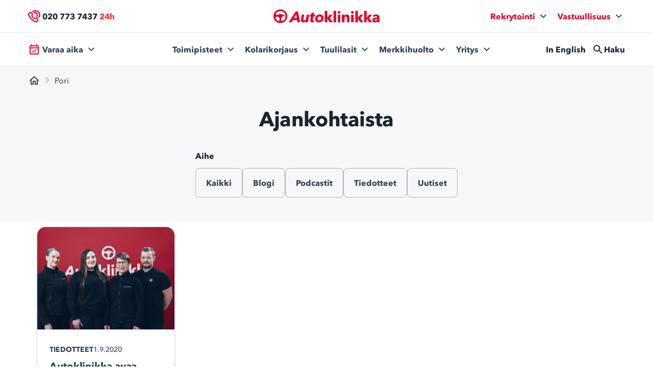

--- FILE ---
content_type: text/html; charset=UTF-8
request_url: https://www.autoklinikka.fi/ajankohtaista/tag/pori/
body_size: 20695
content:
<!doctype html>
<html lang="fi">
  <head>
    <meta charset="utf-8">
    <meta name="viewport" content="width=device-width, initial-scale=1">
         <!-- Google Tag Manager -->
<script>(function(w,d,s,l,i){w[l]=w[l]||[];w[l].push({'gtm.start':
new Date().getTime(),event:'gtm.js'});var f=d.getElementsByTagName(s)[0],
j=d.createElement(s),dl=l!='dataLayer'?'&l='+l:'';j.async=true;j.src=
'//www.googletagmanager.com/gtm.js?id='+i+dl;f.parentNode.insertBefore(j,f);
})(window,document,'script','dataLayer','GTM-W6DNZR');</script>
<!-- End Google Tag Manager -->

<script type="text/javascript" async src="https://bot.leadoo.com/bot/dynamic/chat.js?company=Pmzdj3Q"></script>
<meta name="facebook-domain-verification" content="ce9zn0okhjw70encgxe8ljaeh1o5b4" />
<script>
    window.addEventListener('CookieInformationConsentGiven', function(event) {
        if (!window.ldanalytics) window.ldanalytics = [];
        if (CookieInformation.getConsentGivenFor('cookie_cat_statistic')) {
            window.ldanalytics.push(function(a) {
                a.toggleTracking(true, false);
            });
        } else {
           window.ldanalytics.push(function(a) {
               a.toggleTracking(false, false);
           });
        }
    }, false);
</script>
            <meta name='robots' content='index, follow, max-image-preview:large, max-snippet:-1, max-video-preview:-1' />
	<style>img:is([sizes="auto" i], [sizes^="auto," i]) { contain-intrinsic-size: 3000px 1500px }</style>
	
	<!-- This site is optimized with the Yoast SEO plugin v23.9 - https://yoast.com/wordpress/plugins/seo/ -->
	<title>Pori - Autoklinikka</title>
	<link rel="canonical" href="https://www.autoklinikka.fi/ajankohtaista/tag/pori/" />
	<meta property="og:locale" content="fi_FI" />
	<meta property="og:type" content="article" />
	<meta property="og:title" content="Pori - Autoklinikka" />
	<meta property="og:url" content="https://www.autoklinikka.fi/ajankohtaista/tag/pori/" />
	<meta property="og:site_name" content="Autoklinikka" />
	<meta property="og:image" content="https://ezomv9ragxz.exactdn.com/app/uploads/2025/01/autoklinikka_suomen_johtava_vahinkokorjaamoketju_jakokuva_facebook.jpg?strip=all&lossy=1&ssl=1" />
	<meta property="og:image:width" content="1200" />
	<meta property="og:image:height" content="630" />
	<meta property="og:image:type" content="image/jpeg" />
	<meta name="twitter:card" content="summary_large_image" />
	<script type="application/ld+json" class="yoast-schema-graph">{"@context":"https://schema.org","@graph":[{"@type":"CollectionPage","@id":"https://www.autoklinikka.fi/ajankohtaista/tag/pori/","url":"https://www.autoklinikka.fi/ajankohtaista/tag/pori/","name":"Pori - Autoklinikka","isPartOf":{"@id":"https://www.autoklinikka.fi/#website"},"primaryImageOfPage":{"@id":"https://www.autoklinikka.fi/ajankohtaista/tag/pori/#primaryimage"},"image":{"@id":"https://www.autoklinikka.fi/ajankohtaista/tag/pori/#primaryimage"},"thumbnailUrl":"https://ezomv9ragxz.exactdn.com/app/uploads/2025/01/40.jpg?strip=all&lossy=1&ssl=1","breadcrumb":{"@id":"https://www.autoklinikka.fi/ajankohtaista/tag/pori/#breadcrumb"},"inLanguage":"fi"},{"@type":"ImageObject","inLanguage":"fi","@id":"https://www.autoklinikka.fi/ajankohtaista/tag/pori/#primaryimage","url":"https://ezomv9ragxz.exactdn.com/app/uploads/2025/01/40.jpg?strip=all&lossy=1&ssl=1","contentUrl":"https://ezomv9ragxz.exactdn.com/app/uploads/2025/01/40.jpg?strip=all&lossy=1&ssl=1","width":2268,"height":1701,"caption":"Autoklinikan asiakaspalvelu auttaa kaikissa autosi kolarivaurio ja tuulilasivaurio asioissa. Autoklinikan asiakaspalvelu palvelee 24 h."},{"@type":"BreadcrumbList","@id":"https://www.autoklinikka.fi/ajankohtaista/tag/pori/#breadcrumb","itemListElement":[{"@type":"ListItem","position":1,"name":"Etusivu","item":"https://www.autoklinikka.fi/"},{"@type":"ListItem","position":2,"name":"Pori"}]},{"@type":"WebSite","@id":"https://www.autoklinikka.fi/#website","url":"https://www.autoklinikka.fi/","name":"Autoklinikka","description":"Suomen johtava autokorjaamoketju","potentialAction":[{"@type":"SearchAction","target":{"@type":"EntryPoint","urlTemplate":"https://www.autoklinikka.fi/?s={search_term_string}"},"query-input":{"@type":"PropertyValueSpecification","valueRequired":true,"valueName":"search_term_string"}}],"inLanguage":"fi"}]}</script>
	<!-- / Yoast SEO plugin. -->


<link rel='dns-prefetch' href='//ajax.googleapis.com' />
<link rel='dns-prefetch' href='//cdnjs.cloudflare.com' />
<link rel='dns-prefetch' href='//www.autoklinikka.fi' />
<link rel='dns-prefetch' href='//policy.app.cookieinformation.com' />
<link rel='dns-prefetch' href='//maps.googleapis.com' />
<link rel='dns-prefetch' href='//ezomv9ragxz.exactdn.com' />
<link rel='preconnect' href='//ezomv9ragxz.exactdn.com' />
<link rel="alternate" type="application/rss+xml" title="Autoklinikka &raquo; Pori avainsanan RSS-syöte" href="https://www.autoklinikka.fi/ajankohtaista/tag/pori/feed/" />
<link rel='stylesheet' id='wp-block-library-css' href='https://www.autoklinikka.fi/wp/wp-includes/css/dist/block-library/style.min.css?ver=6.7.1' type='text/css' media='all' />
<style id='hion-hion-customize-heading-block-style-inline-css' type='text/css'>
.wp-block-heading mark{background-color:transparent}.ak-kicker{color:var(--color-ak-red);display:block;font-size:var(--font-size-md);margin-bottom:var(--space-sm);text-transform:uppercase}

</style>
<style id='hion-hion-faq-block-style-inline-css' type='text/css'>
/*!***************************************************************************************************************************************************************************************************************************************!*\
  !*** css ./node_modules/css-loader/dist/cjs.js??ruleSet[1].rules[4].use[1]!./node_modules/postcss-loader/dist/cjs.js??ruleSet[1].rules[4].use[2]!./node_modules/sass-loader/dist/cjs.js??ruleSet[1].rules[4].use[3]!./src/style.scss ***!
  \***************************************************************************************************************************************************************************************************************************************/
/**
 * The following styles get applied both on the front of your site
 * and in the editor.
 *
 * Replace them with your own styles or remove the file completely.
 */
.faq-container {
  gap: var(--space-3xs);
}
.faq-container .faq-item {
  background: var(--color-ink-100);
  border-color: var(--color-ink-200);
  border-radius: var(--radii-100);
}
.faq-container .faq-item--active {
  background: var(--color-white);
}

/*# sourceMappingURL=style-index.css.map*/
</style>
<style id='hion-hion-list-of-services-block-style-inline-css' type='text/css'>
.hion-list-of-services{display:grid;gap:6px;grid-template-columns:repeat(auto-fit,minmax(190px,1fr))}.hion-list-of-services.hion-view-description{gap:6px;grid-template-columns:repeat(3,1fr)}@media(max-width:900px){.hion-list-of-services.hion-view-description{grid-auto-flow:dense;grid-template-columns:1fr}}.hion-list-of-services.hion-view-description-large{grid-template-columns:repeat(auto-fit,minmax(400px,1fr))}.service-item{background-color:#fff;border:1px solid #e5e7eb;border-radius:16px;color:inherit;display:flex;flex-direction:column;padding:24px;text-decoration:none;transition:all .2s}.service-item:hover{box-shadow:0 1px 1px rgba(0,0,0,.075),0 2px 2px rgba(0,0,0,.075),0 4px 4px rgba(0,0,0,.075),0 8px 8px rgba(0,0,0,.075),0 16px 16px rgba(0,0,0,.075);transform:translateY(-1px)}.service-item:hover .service-link-icon svg path{fill:var(--color-ak-red)}.service-header{align-items:center;display:flex}.service-header .service-icon{margin-right:.5rem}.service-header .service-title{padding-bottom:.5rem}.service-icon{height:50px;margin-bottom:8px;width:50px}.service-title{font-size:17px;font-weight:700;line-height:23px;margin:0}.service-title-large{font-size:40px}.service-description,p{margin:0}.service-link-icon{display:flex;justify-content:flex-end}

</style>
<style id='gutenberg-content-editor-style-inline-css' type='text/css'>
.wp-block-create-block-content-commands{background-color:#21759b;color:#fff;padding:2px}.block-editor-block-toolbar .dashicons-admin-generic,.dashicons-screenoptions.seoaic-icon{background-color:#000;background-image:url(/app/plugins/seoai/gutenberg/content-editor/build/content-editor/../images/s-logo.88bc4401.png)!important;background-position:center 5px;background-repeat:no-repeat;background-size:60%;height:28px;width:28px}.block-editor-block-toolbar .dashicons-admin-generic:before,.dashicons-screenoptions.seoaic-icon:before{content:""!important}

</style>
<style id='seoaic-faq-block-style-inline-css' type='text/css'>
.wp-block-create-block-content-commands{background-color:#21759b;color:#fff;padding:2px}

</style>
<style id='seoaic-generate-image-block-style-inline-css' type='text/css'>
.seoaic-generated-image-section img{max-width:100%}

</style>
<style id='seoaic-multistep-lead-block-style-inline-css' type='text/css'>


</style>
<style id='seoaic-interactive-article-block-style-inline-css' type='text/css'>
.seoaic-ia .wp-block-post-content{position:relative}.seoaic-ia .seoaic-interactive-article-block~*{left:-300px;opacity:0;position:absolute}.seoaic-ia .seoaic-interactive-article-block~.show-animate{animation-duration:.5s;animation-fill-mode:forwards;animation-name:show-animate;position:relative}.seoaic-ia .seoaic-interactive-article-block .seoaic-ia-buttons-content{display:flex;flex-wrap:wrap;gap:5px}.seoaic-ia .seoaic-interactive-article-block .seoaic-ia-buttons-content button{border-style:solid;cursor:pointer;padding:15px;transition:all .2s linear}.seoaic-ia .seoaic-interactive-article-block .seoaic-ia-buttons-content button:not([disabled]):hover{box-shadow:2px 2px 3px 1px #000}.seoaic-ia .seoaic-interactive-article-block .seoaic-ia-buttons-content button:disabled{opacity:.5;pointer-events:none}.seoaic-ia .seoaic-interactive-article-block .seoaic-ia-multi-items-wrapper{display:flex;flex-wrap:wrap;gap:5px;margin:1rem 0}.seoaic-ia .seoaic-interactive-article-block .seoaic-ia-multi-item{border-style:solid;cursor:pointer;display:flex;margin:0;padding:15px;-webkit-user-select:none;-moz-user-select:none;user-select:none}.seoaic-ia .seoaic-interactive-article-block .seoaic-ia-textarea-content textarea{background:#fff;border:0;box-shadow:inset 0 2px 6px 0 rgba(0,0,0,.11);box-sizing:border-box;height:80px;margin:0;outline:unset;padding:20px;width:100%}@keyframes show-animate{0%{left:-300px;opacity:0}to{left:0;opacity:1}}.seoaic-ia-inactive-message:before{background-color:rgba(255,0,0,.1);border:1px solid #ffb5b6;border-left:4px solid #d63638;border-radius:5px;content:attr(data-text);display:block;padding:5px 12px}

</style>
<style id='filebird-block-filebird-gallery-style-inline-css' type='text/css'>
ul.filebird-block-filebird-gallery{margin:auto!important;padding:0!important;width:100%}ul.filebird-block-filebird-gallery.layout-grid{display:grid;grid-gap:20px;align-items:stretch;grid-template-columns:repeat(var(--columns),1fr);justify-items:stretch}ul.filebird-block-filebird-gallery.layout-grid li img{border:1px solid #ccc;box-shadow:2px 2px 6px 0 rgba(0,0,0,.3);height:100%;max-width:100%;-o-object-fit:cover;object-fit:cover;width:100%}ul.filebird-block-filebird-gallery.layout-masonry{-moz-column-count:var(--columns);-moz-column-gap:var(--space);column-gap:var(--space);-moz-column-width:var(--min-width);columns:var(--min-width) var(--columns);display:block;overflow:auto}ul.filebird-block-filebird-gallery.layout-masonry li{margin-bottom:var(--space)}ul.filebird-block-filebird-gallery li{list-style:none}ul.filebird-block-filebird-gallery li figure{height:100%;margin:0;padding:0;position:relative;width:100%}ul.filebird-block-filebird-gallery li figure figcaption{background:linear-gradient(0deg,rgba(0,0,0,.7),rgba(0,0,0,.3) 70%,transparent);bottom:0;box-sizing:border-box;color:#fff;font-size:.8em;margin:0;max-height:100%;overflow:auto;padding:3em .77em .7em;position:absolute;text-align:center;width:100%;z-index:2}ul.filebird-block-filebird-gallery li figure figcaption a{color:inherit}

</style>
<style id='global-styles-inline-css' type='text/css'>
:root{--wp--preset--aspect-ratio--square: 1;--wp--preset--aspect-ratio--4-3: 4/3;--wp--preset--aspect-ratio--3-4: 3/4;--wp--preset--aspect-ratio--3-2: 3/2;--wp--preset--aspect-ratio--2-3: 2/3;--wp--preset--aspect-ratio--16-9: 16/9;--wp--preset--aspect-ratio--9-16: 9/16;--wp--preset--color--black: #000000;--wp--preset--color--cyan-bluish-gray: #abb8c3;--wp--preset--color--white: var(--color-white);--wp--preset--color--pale-pink: #f78da7;--wp--preset--color--vivid-red: #cf2e2e;--wp--preset--color--luminous-vivid-orange: #ff6900;--wp--preset--color--luminous-vivid-amber: #fcb900;--wp--preset--color--light-green-cyan: #7bdcb5;--wp--preset--color--vivid-green-cyan: #00d084;--wp--preset--color--pale-cyan-blue: #8ed1fc;--wp--preset--color--vivid-cyan-blue: #0693e3;--wp--preset--color--vivid-purple: #9b51e0;--wp--preset--color--ink-100: var(--color-ink-100);--wp--preset--color--ink-200: var(--color-ink-200);--wp--preset--color--ink-300: var(--color-ink-300);--wp--preset--color--ink-500: var(--color-ink-500);--wp--preset--color--ink-700: var(--color-ink-700);--wp--preset--color--ak-red: var(--color-ak-red);--wp--preset--gradient--vivid-cyan-blue-to-vivid-purple: linear-gradient(135deg,rgba(6,147,227,1) 0%,rgb(155,81,224) 100%);--wp--preset--gradient--light-green-cyan-to-vivid-green-cyan: linear-gradient(135deg,rgb(122,220,180) 0%,rgb(0,208,130) 100%);--wp--preset--gradient--luminous-vivid-amber-to-luminous-vivid-orange: linear-gradient(135deg,rgba(252,185,0,1) 0%,rgba(255,105,0,1) 100%);--wp--preset--gradient--luminous-vivid-orange-to-vivid-red: linear-gradient(135deg,rgba(255,105,0,1) 0%,rgb(207,46,46) 100%);--wp--preset--gradient--very-light-gray-to-cyan-bluish-gray: linear-gradient(135deg,rgb(238,238,238) 0%,rgb(169,184,195) 100%);--wp--preset--gradient--cool-to-warm-spectrum: linear-gradient(135deg,rgb(74,234,220) 0%,rgb(151,120,209) 20%,rgb(207,42,186) 40%,rgb(238,44,130) 60%,rgb(251,105,98) 80%,rgb(254,248,76) 100%);--wp--preset--gradient--blush-light-purple: linear-gradient(135deg,rgb(255,206,236) 0%,rgb(152,150,240) 100%);--wp--preset--gradient--blush-bordeaux: linear-gradient(135deg,rgb(254,205,165) 0%,rgb(254,45,45) 50%,rgb(107,0,62) 100%);--wp--preset--gradient--luminous-dusk: linear-gradient(135deg,rgb(255,203,112) 0%,rgb(199,81,192) 50%,rgb(65,88,208) 100%);--wp--preset--gradient--pale-ocean: linear-gradient(135deg,rgb(255,245,203) 0%,rgb(182,227,212) 50%,rgb(51,167,181) 100%);--wp--preset--gradient--electric-grass: linear-gradient(135deg,rgb(202,248,128) 0%,rgb(113,206,126) 100%);--wp--preset--gradient--midnight: linear-gradient(135deg,rgb(2,3,129) 0%,rgb(40,116,252) 100%);--wp--preset--font-size--small: 13px;--wp--preset--font-size--medium: 20px;--wp--preset--font-size--large: 36px;--wp--preset--font-size--x-large: 42px;--wp--preset--font-size--xs: var(--size-500);--wp--preset--font-size--sm: var(--size-550);--wp--preset--font-size--base: 1rem;--wp--preset--font-size--lg: var(--size-700);--wp--preset--font-size--xl: var(--size-750);--wp--preset--font-size--2-xl: var(--size-800);--wp--preset--font-size--3-xl: var(--size-900);--wp--preset--font-size--4-xl: var(--size-1000);--wp--preset--font-size--5-xl: var(--size-1100);--wp--preset--font-size--6-xl: 3.75rem;--wp--preset--font-size--7-xl: 4.5rem;--wp--preset--font-size--8-xl: 6rem;--wp--preset--font-size--9-xl: 8rem;--wp--preset--font-size--md: var(--size-600);--wp--preset--font-family--sans: AvenirNextLTPro,sans-serif;--wp--preset--font-family--serif: var(--font-family-serif),serif;--wp--preset--font-family--mono: ui-monospace,SFMono-Regular,Menlo,Monaco,Consolas,"Liberation Mono","Courier New",monospace;--wp--preset--font-family--body: AvenirNextLTPro,sans-serif;--wp--preset--font-family--heading: AvenirNextLTPro,sans-serif;--wp--preset--font-family--alternative: var(--font-family-alternative),serif;--wp--preset--spacing--20: 0.44rem;--wp--preset--spacing--30: 0.67rem;--wp--preset--spacing--40: 1rem;--wp--preset--spacing--50: 1.5rem;--wp--preset--spacing--60: 2.25rem;--wp--preset--spacing--70: 3.38rem;--wp--preset--spacing--80: 5.06rem;--wp--preset--shadow--natural: 6px 6px 9px rgba(0, 0, 0, 0.2);--wp--preset--shadow--deep: 12px 12px 50px rgba(0, 0, 0, 0.4);--wp--preset--shadow--sharp: 6px 6px 0px rgba(0, 0, 0, 0.2);--wp--preset--shadow--outlined: 6px 6px 0px -3px rgba(255, 255, 255, 1), 6px 6px rgba(0, 0, 0, 1);--wp--preset--shadow--crisp: 6px 6px 0px rgba(0, 0, 0, 1);}:root { --wp--style--global--content-size: 640px;--wp--style--global--wide-size: 1170px; }:where(body) { margin: 0; }.wp-site-blocks > .alignleft { float: left; margin-right: 2em; }.wp-site-blocks > .alignright { float: right; margin-left: 2em; }.wp-site-blocks > .aligncenter { justify-content: center; margin-left: auto; margin-right: auto; }:where(.is-layout-flex){gap: 0.5em;}:where(.is-layout-grid){gap: 0.5em;}.is-layout-flow > .alignleft{float: left;margin-inline-start: 0;margin-inline-end: 2em;}.is-layout-flow > .alignright{float: right;margin-inline-start: 2em;margin-inline-end: 0;}.is-layout-flow > .aligncenter{margin-left: auto !important;margin-right: auto !important;}.is-layout-constrained > .alignleft{float: left;margin-inline-start: 0;margin-inline-end: 2em;}.is-layout-constrained > .alignright{float: right;margin-inline-start: 2em;margin-inline-end: 0;}.is-layout-constrained > .aligncenter{margin-left: auto !important;margin-right: auto !important;}.is-layout-constrained > :where(:not(.alignleft):not(.alignright):not(.alignfull)){max-width: var(--wp--style--global--content-size);margin-left: auto !important;margin-right: auto !important;}.is-layout-constrained > .alignwide{max-width: var(--wp--style--global--wide-size);}body .is-layout-flex{display: flex;}.is-layout-flex{flex-wrap: wrap;align-items: center;}.is-layout-flex > :is(*, div){margin: 0;}body .is-layout-grid{display: grid;}.is-layout-grid > :is(*, div){margin: 0;}body{padding-top: 0px;padding-right: 0px;padding-bottom: 0px;padding-left: 0px;}a:where(:not(.wp-element-button)){text-decoration: underline;}:root :where(.wp-element-button, .wp-block-button__link){background-color: #32373c;border-width: 0;color: #fff;font-family: inherit;font-size: inherit;line-height: inherit;padding: calc(0.667em + 2px) calc(1.333em + 2px);text-decoration: none;}.has-black-color{color: var(--wp--preset--color--black) !important;}.has-cyan-bluish-gray-color{color: var(--wp--preset--color--cyan-bluish-gray) !important;}.has-white-color{color: var(--wp--preset--color--white) !important;}.has-pale-pink-color{color: var(--wp--preset--color--pale-pink) !important;}.has-vivid-red-color{color: var(--wp--preset--color--vivid-red) !important;}.has-luminous-vivid-orange-color{color: var(--wp--preset--color--luminous-vivid-orange) !important;}.has-luminous-vivid-amber-color{color: var(--wp--preset--color--luminous-vivid-amber) !important;}.has-light-green-cyan-color{color: var(--wp--preset--color--light-green-cyan) !important;}.has-vivid-green-cyan-color{color: var(--wp--preset--color--vivid-green-cyan) !important;}.has-pale-cyan-blue-color{color: var(--wp--preset--color--pale-cyan-blue) !important;}.has-vivid-cyan-blue-color{color: var(--wp--preset--color--vivid-cyan-blue) !important;}.has-vivid-purple-color{color: var(--wp--preset--color--vivid-purple) !important;}.has-ink-100-color{color: var(--wp--preset--color--ink-100) !important;}.has-ink-200-color{color: var(--wp--preset--color--ink-200) !important;}.has-ink-300-color{color: var(--wp--preset--color--ink-300) !important;}.has-ink-500-color{color: var(--wp--preset--color--ink-500) !important;}.has-ink-700-color{color: var(--wp--preset--color--ink-700) !important;}.has-ak-red-color{color: var(--wp--preset--color--ak-red) !important;}.has-black-background-color{background-color: var(--wp--preset--color--black) !important;}.has-cyan-bluish-gray-background-color{background-color: var(--wp--preset--color--cyan-bluish-gray) !important;}.has-white-background-color{background-color: var(--wp--preset--color--white) !important;}.has-pale-pink-background-color{background-color: var(--wp--preset--color--pale-pink) !important;}.has-vivid-red-background-color{background-color: var(--wp--preset--color--vivid-red) !important;}.has-luminous-vivid-orange-background-color{background-color: var(--wp--preset--color--luminous-vivid-orange) !important;}.has-luminous-vivid-amber-background-color{background-color: var(--wp--preset--color--luminous-vivid-amber) !important;}.has-light-green-cyan-background-color{background-color: var(--wp--preset--color--light-green-cyan) !important;}.has-vivid-green-cyan-background-color{background-color: var(--wp--preset--color--vivid-green-cyan) !important;}.has-pale-cyan-blue-background-color{background-color: var(--wp--preset--color--pale-cyan-blue) !important;}.has-vivid-cyan-blue-background-color{background-color: var(--wp--preset--color--vivid-cyan-blue) !important;}.has-vivid-purple-background-color{background-color: var(--wp--preset--color--vivid-purple) !important;}.has-ink-100-background-color{background-color: var(--wp--preset--color--ink-100) !important;}.has-ink-200-background-color{background-color: var(--wp--preset--color--ink-200) !important;}.has-ink-300-background-color{background-color: var(--wp--preset--color--ink-300) !important;}.has-ink-500-background-color{background-color: var(--wp--preset--color--ink-500) !important;}.has-ink-700-background-color{background-color: var(--wp--preset--color--ink-700) !important;}.has-ak-red-background-color{background-color: var(--wp--preset--color--ak-red) !important;}.has-black-border-color{border-color: var(--wp--preset--color--black) !important;}.has-cyan-bluish-gray-border-color{border-color: var(--wp--preset--color--cyan-bluish-gray) !important;}.has-white-border-color{border-color: var(--wp--preset--color--white) !important;}.has-pale-pink-border-color{border-color: var(--wp--preset--color--pale-pink) !important;}.has-vivid-red-border-color{border-color: var(--wp--preset--color--vivid-red) !important;}.has-luminous-vivid-orange-border-color{border-color: var(--wp--preset--color--luminous-vivid-orange) !important;}.has-luminous-vivid-amber-border-color{border-color: var(--wp--preset--color--luminous-vivid-amber) !important;}.has-light-green-cyan-border-color{border-color: var(--wp--preset--color--light-green-cyan) !important;}.has-vivid-green-cyan-border-color{border-color: var(--wp--preset--color--vivid-green-cyan) !important;}.has-pale-cyan-blue-border-color{border-color: var(--wp--preset--color--pale-cyan-blue) !important;}.has-vivid-cyan-blue-border-color{border-color: var(--wp--preset--color--vivid-cyan-blue) !important;}.has-vivid-purple-border-color{border-color: var(--wp--preset--color--vivid-purple) !important;}.has-ink-100-border-color{border-color: var(--wp--preset--color--ink-100) !important;}.has-ink-200-border-color{border-color: var(--wp--preset--color--ink-200) !important;}.has-ink-300-border-color{border-color: var(--wp--preset--color--ink-300) !important;}.has-ink-500-border-color{border-color: var(--wp--preset--color--ink-500) !important;}.has-ink-700-border-color{border-color: var(--wp--preset--color--ink-700) !important;}.has-ak-red-border-color{border-color: var(--wp--preset--color--ak-red) !important;}.has-vivid-cyan-blue-to-vivid-purple-gradient-background{background: var(--wp--preset--gradient--vivid-cyan-blue-to-vivid-purple) !important;}.has-light-green-cyan-to-vivid-green-cyan-gradient-background{background: var(--wp--preset--gradient--light-green-cyan-to-vivid-green-cyan) !important;}.has-luminous-vivid-amber-to-luminous-vivid-orange-gradient-background{background: var(--wp--preset--gradient--luminous-vivid-amber-to-luminous-vivid-orange) !important;}.has-luminous-vivid-orange-to-vivid-red-gradient-background{background: var(--wp--preset--gradient--luminous-vivid-orange-to-vivid-red) !important;}.has-very-light-gray-to-cyan-bluish-gray-gradient-background{background: var(--wp--preset--gradient--very-light-gray-to-cyan-bluish-gray) !important;}.has-cool-to-warm-spectrum-gradient-background{background: var(--wp--preset--gradient--cool-to-warm-spectrum) !important;}.has-blush-light-purple-gradient-background{background: var(--wp--preset--gradient--blush-light-purple) !important;}.has-blush-bordeaux-gradient-background{background: var(--wp--preset--gradient--blush-bordeaux) !important;}.has-luminous-dusk-gradient-background{background: var(--wp--preset--gradient--luminous-dusk) !important;}.has-pale-ocean-gradient-background{background: var(--wp--preset--gradient--pale-ocean) !important;}.has-electric-grass-gradient-background{background: var(--wp--preset--gradient--electric-grass) !important;}.has-midnight-gradient-background{background: var(--wp--preset--gradient--midnight) !important;}.has-small-font-size{font-size: var(--wp--preset--font-size--small) !important;}.has-medium-font-size{font-size: var(--wp--preset--font-size--medium) !important;}.has-large-font-size{font-size: var(--wp--preset--font-size--large) !important;}.has-x-large-font-size{font-size: var(--wp--preset--font-size--x-large) !important;}.has-xs-font-size{font-size: var(--wp--preset--font-size--xs) !important;}.has-sm-font-size{font-size: var(--wp--preset--font-size--sm) !important;}.has-base-font-size{font-size: var(--wp--preset--font-size--base) !important;}.has-lg-font-size{font-size: var(--wp--preset--font-size--lg) !important;}.has-xl-font-size{font-size: var(--wp--preset--font-size--xl) !important;}.has-2-xl-font-size{font-size: var(--wp--preset--font-size--2-xl) !important;}.has-3-xl-font-size{font-size: var(--wp--preset--font-size--3-xl) !important;}.has-4-xl-font-size{font-size: var(--wp--preset--font-size--4-xl) !important;}.has-5-xl-font-size{font-size: var(--wp--preset--font-size--5-xl) !important;}.has-6-xl-font-size{font-size: var(--wp--preset--font-size--6-xl) !important;}.has-7-xl-font-size{font-size: var(--wp--preset--font-size--7-xl) !important;}.has-8-xl-font-size{font-size: var(--wp--preset--font-size--8-xl) !important;}.has-9-xl-font-size{font-size: var(--wp--preset--font-size--9-xl) !important;}.has-md-font-size{font-size: var(--wp--preset--font-size--md) !important;}.has-sans-font-family{font-family: var(--wp--preset--font-family--sans) !important;}.has-serif-font-family{font-family: var(--wp--preset--font-family--serif) !important;}.has-mono-font-family{font-family: var(--wp--preset--font-family--mono) !important;}.has-body-font-family{font-family: var(--wp--preset--font-family--body) !important;}.has-heading-font-family{font-family: var(--wp--preset--font-family--heading) !important;}.has-alternative-font-family{font-family: var(--wp--preset--font-family--alternative) !important;}
:root :where(.wp-block-button .wp-block-button__link){background-color: inherit;color: inherit;}
:where(.wp-block-post-template.is-layout-flex){gap: 1.25em;}:where(.wp-block-post-template.is-layout-grid){gap: 1.25em;}
:where(.wp-block-columns.is-layout-flex){gap: 2em;}:where(.wp-block-columns.is-layout-grid){gap: 2em;}
:root :where(.wp-block-pullquote){font-size: 1.5em;line-height: 1.6;}
</style>
<link rel='stylesheet' id='hion-stories-style-css' href='https://www.autoklinikka.fi/app/plugins/hion-stories-wp-plugin/assets/dist/stories.css?ver=1.3' type='text/css' media='all' />
<link rel='stylesheet' id='seoaic_front_main_css-css' href='https://www.autoklinikka.fi/app/plugins/seoai/assets/css/front.min.css?ver=2.21.6' type='text/css' media='all' />
<style id='seoaic_front_main_css-inline-css' type='text/css'>

            .seoaic-multistep-form {
                background-color: #fff !important;
                border: 0px solid #000 !important;
                border-radius: 0px !important;
            }

            div.seoaic-multistep-form .seoaic-ms-step-question {
                background: #fff;
                color: #100717;
                font-size: 13px;
                border-radius: 0px;
                border: 0px solid #000 !important;
            }

            .seoaic-multistep-form .seoaic-ms-text-message-wrapper {
                background: #fff;
                color: #100717;
                font-size: 13px ;
                border-radius: 0px;
                border: 0px solid #000;
            }
            .seoaic-multistep-form .seoaic-ms-multi-items-wrapper label {
                background: #fff;
                color: #100717;
                font-size: 13px;
                border-radius: 0px;
                border: 0px solid #000;
            }

            .seoaic-multistep-form .seoaic-ms-textarea-content textarea {
                border-radius: 0px;
                outline: 1px solid #fff;
            }

            .seoaic-multistep-form .seoaic-ms-contact-fields-wrapper {
                background: #fff;
                border-radius: 0px;
                border: 0px solid #000;
            }

            .seoaic-multistep-form .seoaic-ms-contact-field {
                border-radius: 0px;
                outline: 1px solid #fff;
                font-size: 13px;
            }

            .seoaic-multistep-form .seoaic-ms-contact-field-content label {
                color: #100717;
                font-size: 13px;
            }

            .seoaic-multistep-form .seoaic-ms-buttons-wrapper button {
                background: #fff !important;
                color: #100717 !important;
                font-size: 13px !important;
                border-radius: 0px !important;
                border: 0px solid #000 !important;
            }

            .seoaic-multistep-form .seoaic-ms-answer-item {
                background: #fff;
                color: #100717;
                font-size: 13px;
                border-radius: 0px;
                border: 0px solid #000;
            }

            .seoaic-multistep-form .seoaic-ms-bot-icon.show {
                background-color: #fff;
                background-size: 36px 36px;
                background-position: center center;
                background-repeat: no-repeat;
                border-radius: 0px;
                border: 0px solid #000;
                width: 36px;
                height: 36px;
                left: 0;
                padding: 6px;
                box-sizing: content-box;
            }

            .seoaic-multistep-form .seoaic-multistep-progress {
                height: 5px;
                background-color: #000;
            }
        


            .seoaic-ia-buttons-content button {
                background: #fff;
                color: #100717;
                font-size: 13px;
                border-radius: 0px;
                border: 0px solid #000;
            }

            .seoaic-ia-multi-items-wrapper label {
                background: #fff;
                color: #100717;
                font-size: 13px;
                border-radius: 0px;
                border: 0px solid #000;
            }

            .seoaic-ia-textarea-content textarea {
                border-radius: 0px;
                outline: 1px solid #fff;
            }

        
</style>
<link rel='stylesheet' id='app/0-css' href='https://www.autoklinikka.fi/app/themes/autoklinikka/public/css/app.33cc63.css' type='text/css' media='all' />
<style id='rocket-lazyload-inline-css' type='text/css'>
.rll-youtube-player{position:relative;padding-bottom:56.23%;height:0;overflow:hidden;max-width:100%;}.rll-youtube-player:focus-within{outline: 2px solid currentColor;outline-offset: 5px;}.rll-youtube-player iframe{position:absolute;top:0;left:0;width:100%;height:100%;z-index:100;background:0 0}.rll-youtube-player img{bottom:0;display:block;left:0;margin:auto;max-width:100%;width:100%;position:absolute;right:0;top:0;border:none;height:auto;-webkit-transition:.4s all;-moz-transition:.4s all;transition:.4s all}.rll-youtube-player img:hover{-webkit-filter:brightness(75%)}.rll-youtube-player .play{height:100%;width:100%;left:0;top:0;position:absolute;background:url(https://ezomv9ragxz.exactdn.com/app/plugins/rocket-lazy-load/assets/img/youtube.png?strip=all&lossy=1&ssl=1) no-repeat center;background-color: transparent !important;cursor:pointer;border:none;}.wp-embed-responsive .wp-has-aspect-ratio .rll-youtube-player{position:absolute;padding-bottom:0;width:100%;height:100%;top:0;bottom:0;left:0;right:0}
</style>
<script id="CookieConsent-js-before">
window.dataLayer = window.dataLayer || [];
function gtag() {
    dataLayer.push(arguments);
}
gtag("consent", "default", {
    ad_storage: "denied",
    ad_user_data: "denied",
    ad_personalization: "denied",
    analytics_storage: "denied",
    functionality_storage: "denied",
    personalization_storage: "denied",
    security_storage: "denied",
    wait_for_update: 500,
});
gtag("set", "ads_data_redaction", true);
</script>
<script src="https://policy.app.cookieinformation.com/uc.js" id="CookieConsent" type="text/javascript" data-culture="fi" data-gcm-version="2.0"></script>
<meta name="generator" content="auto-sizes 1.4.0">
<meta name="generator" content="performance-lab 3.7.0; plugins: auto-sizes, embed-optimizer, image-prioritizer">
<meta name="google-site-verification" content="VNOVklK4J6MxQduCGTQ9btTjT9pWhQKR-0FzJfEVMts" />
<!-- Stream WordPress user activity plugin v4.0.2 -->
<meta name="generator" content="optimization-detective 0.9.0">
<meta name="generator" content="embed-optimizer 0.4.0">
<meta name="generator" content="image-prioritizer 0.3.0">
<link rel="icon" href="https://ezomv9ragxz.exactdn.com/app/uploads/2024/10/cropped-autoklinikka_favicon.png?strip=all&#038;lossy=1&#038;resize=32%2C32&#038;ssl=1" sizes="32x32" />
<link rel="icon" href="https://ezomv9ragxz.exactdn.com/app/uploads/2024/10/cropped-autoklinikka_favicon.png?strip=all&#038;lossy=1&#038;resize=192%2C192&#038;ssl=1" sizes="192x192" />
<link rel="apple-touch-icon" href="https://ezomv9ragxz.exactdn.com/app/uploads/2024/10/cropped-autoklinikka_favicon.png?strip=all&#038;lossy=1&#038;resize=180%2C180&#038;ssl=1" />
<meta name="msapplication-TileImage" content="https://ezomv9ragxz.exactdn.com/app/uploads/2024/10/cropped-autoklinikka_favicon.png?strip=all&#038;lossy=1&#038;resize=270%2C270&#038;ssl=1" />
<style>.seoai-post {
    font-family: sans-serif;
    font-size: 18px;
    color: #111;
    padding: min(6.5rem, 8vw);
}

.seoai-post > * {
    max-width: 800px;
    margin-left: auto;
    margin-right: auto;
}

.seoai-post p {
    line-height: 1.4;
}

.seoai-post a {
    color: #111;
}

.seoai-post td {
    border: 1px solid;
    padding: 1rem;
}

.seoai-post .wp-block-quote {
    border-left: 2px solid #111;
    margin-left: 0;
    margin-right: 0;
    padding: 20px 30px;
}

.seoai-post .wp-block-quote p {
    margin-bottom: 0;
}

.seoai-post .wp-block-quote p:first-child {
    margin-top: 0;
}

.seoai-post .wp-block-pullquote {
    padding: 20px 0;
    text-align: center;
}

.seoai-post .wp-block-pullquote p {
    margin-top: 0;
    margin-bottom: 20px;
    font-size: 2.5em;
}

.seoai-post .wp-block-pullquote cite {
    font-size: 0.875em;
    font-style: normal;
}

.seoai-post pre.wp-block-code {
    background-color: #FBFAF3;
    padding: 30px;
    font-weight: 300;
}

.seoai-post pre.wp-block-code code {
    direction: ltr;
    display: block;
    overflow-wrap: break-word;
    text-align: initial;
    white-space: pre-wrap;
}

.seoai-post .wp-block-preformatted {
    box-sizing: border-box;
    white-space: pre-wrap;
}

.seoai-post .screen-reader-text {
    clip: rect(1px, 1px, 1px, 1px);
    height: 1px;
    overflow: hidden;
    position: absolute !important;
    width: 1px;
    word-wrap: normal !important;
}
.seoai-post .seoaic-entry-meta ul {
    list-style: none;
    margin: 0;
    padding: 0;
    display: flex;
    gap: 15px;
}

.seoai-post .wp-block-table figcaption {
    font-size: 0.875rem;
}

.seoai-post .wp-block-table table {
    width: 100%;
}

.seoai-post .seoaic-post-thumbnail img {
    width: 100%;
    height: auto;
}

@media screen and (width < 576px) {
    .seoai-post h2 {
        font-size: 1.9rem;
    }
}

@media screen and (width < 768px) {
    .seoaic-entry-meta {
        ul {
            flex-direction: column;
        }
    }
}</style>		<style id="wp-custom-css">
			/* Temp before block style changes */
.size-full {
	height: unset;
	width: unset;
}

/* Forms */
.gform_wrapper.gravity-theme .gform_fields {
	grid-row-gap: 8px;
}


.gform_wrapper.gravity-theme .gsection {
	padding-bottom: 0;
}

.gform_wrapper.gravity-theme .gsection_title {
	margin-bottom: var(--space-lg) !important;
}

.gform_wrapper.gravity-theme .gsection_description {
	padding-top: 0;
	padding-bottom: 0 !important;
	margin-top: 0 !important;
	margin-bottom: 9px !important;
}

.form-pricing {
	margin-top: 0 !important;
}

.form-pricing ul li {
	margin-bottom: 0 !important;
}

[data-post_id="293190"] {
    display: none !important;
}

/* VW Embed */
.has-vw-embed > * {
	color: var(--color-ink-500);
}

/* Survey */
.gform_legacy_markup_wrapper .gsurvey-rating:not(:checked)>input, .gravity-theme .gsurvey-rating:not(:checked)>input {
	position: absolute !important;
}

.gform_wrapper .gform_body .gform_fields .gfield .ginput_container .gsurvey-rating {
    flex-direction: row-reverse;
}		</style>
		<noscript><style id="rocket-lazyload-nojs-css">.rll-youtube-player, [data-lazy-src]{display:none !important;}</style></noscript>  <link data-od-added-tag rel="preload" fetchpriority="high" as="image" href="https://ezomv9ragxz.exactdn.com/app/uploads/2025/01/40.jpg?strip=all&#038;lossy=1&#038;ssl=1" imagesrcset="https://ezomv9ragxz.exactdn.com/app/uploads/2025/01/40.jpg?strip=all&amp;lossy=1&amp;ssl=1 2268w, https://ezomv9ragxz.exactdn.com/app/uploads/2025/01/40-768x576.jpg?strip=all&amp;lossy=1&amp;ssl=1 768w, https://ezomv9ragxz.exactdn.com/app/uploads/2025/01/40-1024x768.jpg?strip=all&amp;lossy=1&amp;ssl=1 1024w, https://ezomv9ragxz.exactdn.com/app/uploads/2025/01/40-1536x1152.jpg?strip=all&amp;lossy=1&amp;ssl=1 1536w, https://ezomv9ragxz.exactdn.com/app/uploads/2025/01/40-2048x1536.jpg?strip=all&amp;lossy=1&amp;ssl=1 2048w, https://ezomv9ragxz.exactdn.com/app/uploads/2025/01/40.jpg?strip=all&amp;lossy=1&amp;w=453&amp;ssl=1 453w, https://ezomv9ragxz.exactdn.com/app/uploads/2025/01/40.jpg?strip=all&amp;lossy=1&amp;w=907&amp;ssl=1 907w, https://ezomv9ragxz.exactdn.com/app/uploads/2025/01/40.jpg?strip=all&amp;lossy=1&amp;w=1360&amp;ssl=1 1360w, https://ezomv9ragxz.exactdn.com/app/uploads/2025/01/40.jpg?strip=all&amp;lossy=1&amp;w=1814&amp;ssl=1 1814w" imagesizes="(max-width: 2268px) 100vw, 2268px" media="screen and (min-width: 783px)">
</head>

  <body class="archive tag tag-pori tag-656 wp-embed-responsive">
    
    <div id="app">
      <a class="sr-only focus:not-sr-only" href="#main">
        Siirry sisältöön
      </a>

      <header class="relative inline">
  
  <div id="topbar" class="py-3 px-2 border-b border-b-ink-200 relative z-20">
    <div class="container mx-auto relative py-2 flex items-center justify-between">

      
        
        <div class="items-center hidden md:flex">
                      <img data-od-xpath="/*[1][self::HTML]/*[2][self::BODY]/*[1][self::DIV]/*[2][self::HEADER]/*[1][self::DIV]/*[1][self::DIV]/*[1][self::DIV]/*[1][self::IMG]" src="https://ezomv9ragxz.exactdn.com/app/themes/autoklinikka/public/images/phone.37c7c9.svg" class="mr-1" width="24" height="24" aria-hidden="true" alt="">
              <a href="tel:+358207737437" class="text-ink-700 mr-1">020 773 7437</a>
            <span class="font-bold text-red-400">24h</span>
                  </div>
        
        <div class="flex items-center block md:hidden">
          <a href="https://www.autoklinikka.fi/" class="logo flex justify-center">
                          <img data-od-xpath="/*[1][self::HTML]/*[2][self::BODY]/*[1][self::DIV]/*[2][self::HEADER]/*[1][self::DIV]/*[1][self::DIV]/*[2][self::DIV]/*[1][self::A]/*[1][self::IMG]" class="w-auto h-auto" width="150" height="20" src="https://ezomv9ragxz.exactdn.com/app/uploads/2024/11/autoklinikka_logo.svg" class="attachment-thumbnail size-thumbnail" alt="Autoklinikka" decoding="async" loading="lazy" />
                      </a>
        </div>

      
      <div class="absolute left-1/2 transform -translate-x-1/2 hidden md:flex justify-center">
        <a href="https://www.autoklinikka.fi/" class="logo flex justify-center">
                      <img data-od-xpath="/*[1][self::HTML]/*[2][self::BODY]/*[1][self::DIV]/*[2][self::HEADER]/*[1][self::DIV]/*[1][self::DIV]/*[3][self::DIV]/*[1][self::A]/*[1][self::IMG]" class="w-auto h-auto" width="150" height="20" src="https://ezomv9ragxz.exactdn.com/app/uploads/2024/11/autoklinikka_logo.svg" class="attachment-thumbnail size-thumbnail" alt="Autoklinikka" decoding="async" loading="lazy" />
                  </a>
      </div>

      
        
        <div class="hidden md:block">
          <nav class="navigation" aria-label="Ylävalikko">
    <ul class="list-none m-0 p-0 text-ak-red font-bold space-x-1 [@media(min-width:840px)]:space-x-4 flex">
              <li>
                      
            <details class="relative">
              <summary class="list-none cursor-pointer flex items-center" aria-expanded="false">
                Rekrytointi
                <img data-od-xpath="/*[1][self::HTML]/*[2][self::BODY]/*[1][self::DIV]/*[2][self::HEADER]/*[1][self::DIV]/*[1][self::DIV]/*[4][self::DIV]/*[1][self::NAV]/*[1][self::UL]/*[1][self::LI]/*[1][self::DETAILS]/*[1][self::SUMMARY]/*[1][self::IMG]" src="https://ezomv9ragxz.exactdn.com/app/themes/autoklinikka/public/images/expand_more.34932f.svg" width="24" height="24" class="ml-1 transform transition-transform duration-0" alt="Expand icon">
              </summary>
              <ul class="absolute z-10 bg-white list-none py-2xl pl-sm pr-4xl mb-0 mt-5 w-max-content border-b-4 border-b-ink-700 shadow-custom">
                                  <li class=" my-xs">
                                          
                      <a href="https://www.autoklinikka.fi/toihin-meille/" class=" text-ink-500 font-normal pl-7">
                        Töihin meille
                      </a>
                                      </li>
                                  <li class=" my-xs">
                                          
                      <a href="https://www.autoklinikka.fi/toihin-meille/vasaratti-akatemia/" class=" text-ink-500 font-normal pl-7">
                        Vasaratti-akatemia
                      </a>
                                      </li>
                              </ul>
            </details>
                  </li>
              <li>
                      
            <details class="relative">
              <summary class="list-none cursor-pointer flex items-center" aria-expanded="false">
                Vastuullisuus
                <img data-od-xpath="/*[1][self::HTML]/*[2][self::BODY]/*[1][self::DIV]/*[2][self::HEADER]/*[1][self::DIV]/*[1][self::DIV]/*[4][self::DIV]/*[1][self::NAV]/*[1][self::UL]/*[2][self::LI]/*[1][self::DETAILS]/*[1][self::SUMMARY]/*[1][self::IMG]" src="https://ezomv9ragxz.exactdn.com/app/themes/autoklinikka/public/images/expand_more.34932f.svg" width="24" height="24" class="ml-1 transform transition-transform duration-0" alt="Expand icon">
              </summary>
              <ul class="absolute z-10 bg-white list-none py-2xl pl-sm pr-4xl mb-0 mt-5 w-max-content border-b-4 border-b-ink-700 shadow-custom">
                                  <li class=" my-xs">
                                          
                      <a href="https://www.autoklinikka.fi/vastuullisuus/" class=" text-ink-500 font-normal pl-7">
                        Vastuullisuus Autoklinikalla
                      </a>
                                      </li>
                                  <li class=" my-xs">
                                          
                      <a href="https://www.autoklinikka.fi/vastuullisuus/ymparistovastuu/" class=" text-ink-500 font-normal pl-7">
                        Ympäristövastuu
                      </a>
                                      </li>
                                  <li class=" my-xs">
                                          
                      <a href="https://www.autoklinikka.fi/vastuullisuus/sosiaalinen-vastuu/" class=" text-ink-500 font-normal pl-7">
                        Sosiaalinen vastuu
                      </a>
                                      </li>
                                  <li class=" my-xs">
                                          
                      <a href="https://www.autoklinikka.fi/vastuullisuus/yritysvastuu/" class=" text-ink-500 font-normal pl-7">
                        Yritysvastuu
                      </a>
                                      </li>
                              </ul>
            </details>
                  </li>
          </ul>
  </nav>

        </div>
        
        <div class="block md:hidden">
          <nav class="navigation" aria-label="Kielivalikko">
    <ul class="list-none m-0 p-0 text-ink-700 font-bold">
              <li>
                      
            <a href="https://www.autoklinikka.fi/en/" class="lang-item lang-item-8 lang-item-en no-translation lang-item-first hover:underline text-inherit">
              In English
            </a>
                  </li>
          </ul>
  </nav>

        </div>

    </div>
  </div>

  
  <div class="sticky top-0 py-3 px-2 border-b border-b-ink-200 bg-white-90 backdrop-blur-sm z-30 md:z-[11]">
    <div class="container mx-auto relative py-2 flex items-center justify-between">

      
      <div class="flex items-center">
        
        <div class="md:hidden flex items-center">
                  <img data-od-xpath="/*[1][self::HTML]/*[2][self::BODY]/*[1][self::DIV]/*[2][self::HEADER]/*[2][self::DIV]/*[1][self::DIV]/*[1][self::DIV]/*[1][self::DIV]/*[1][self::IMG]" src="https://ezomv9ragxz.exactdn.com/app/themes/autoklinikka/public/images/phone.37c7c9.svg" class="mr-1" width="24" height="24" aria-hidden="true" alt="">
          <a href="tel:+358207737437" class="text-ink-700 mr-1">020 773 7437</a>
          <span class="font-bold text-red-400">24h</span>
                </div>

        
        <div class="hidden md:flex items-center [@media(max-width:1040px)]:pb-4xl lg:pb-0 z-10">
          <img data-od-xpath="/*[1][self::HTML]/*[2][self::BODY]/*[1][self::DIV]/*[2][self::HEADER]/*[2][self::DIV]/*[1][self::DIV]/*[1][self::DIV]/*[2][self::DIV]/*[1][self::IMG]" src="https://ezomv9ragxz.exactdn.com/app/themes/autoklinikka/public/images/calendar.5cf385.svg" class="mr-1" width="24" height="24" alt="Ajanvaraus ikoni" aria-hidden="true">
          <nav class="navigation" aria-label="Varaa aika">
    <ul class="list-none m-0 p-0 font-bold flex">
              <li>
                      
            <details class="relative">
              <summary class="list-none cursor-pointer flex items-center" aria-expanded="false">
                Varaa aika
                <img data-od-xpath="/*[1][self::HTML]/*[2][self::BODY]/*[1][self::DIV]/*[2][self::HEADER]/*[2][self::DIV]/*[1][self::DIV]/*[1][self::DIV]/*[2][self::DIV]/*[2][self::NAV]/*[1][self::UL]/*[1][self::LI]/*[1][self::DETAILS]/*[1][self::SUMMARY]/*[1][self::IMG]" src="https://ezomv9ragxz.exactdn.com/app/themes/autoklinikka/public/images/expand_more.34932f.svg" width="24" height="24" class="ml-1 transform transition-transform duration-0" alt="Expand icon">
              </summary>
              <ul class="absolute z-10 bg-white list-none py-2xl pl-sm pr-4xl mb-0 mt-5 w-max-content border-b-4 border-b-ink-700 shadow-custom">
                                  <li class=" my-xs">
                                          
                      <a href="/varaa-aika/" class=" text-ink-500 font-normal pl-7">
                        Kaikki palvelut
                      </a>
                                      </li>
                                  <li class=" my-xs">
                                          
                      <a href="/varaa-aika/#kolarikorjaukset" class=" text-ink-500 font-normal pl-7">
                        Kolarikorjaukset
                      </a>
                                      </li>
                                  <li class=" my-xs">
                                          
                      <a href="/varaa-aika/#tuulilasit" class=" text-ink-500 font-normal pl-7">
                        Tuulilasit
                      </a>
                                      </li>
                                  <li class=" my-xs">
                                          
                      <a href="/varaa-aika/#merkkihuollot" class=" text-ink-500 font-normal pl-7">
                        Merkkihuollot
                      </a>
                                      </li>
                              </ul>
            </details>
                  </li>
          </ul>
  </nav>

        </div>
      </div>

      
      <div class="absolute left-1/2 transform -translate-x-1/2 hidden md:flex justify-center [@media(max-width:1040px)]:pt-4xl lg:pt-0">
        <nav class="navigation" aria-label="Päävalikko">
    <ul class="list-none m-0 p-0 font-bold flex space-x-10">
              <li>
                      
            <details class="relative">
              <summary class="list-none cursor-pointer flex items-center" aria-expanded="false">
                Toimipisteet
                <img data-od-xpath="/*[1][self::HTML]/*[2][self::BODY]/*[1][self::DIV]/*[2][self::HEADER]/*[2][self::DIV]/*[1][self::DIV]/*[2][self::DIV]/*[1][self::NAV]/*[1][self::UL]/*[1][self::LI]/*[1][self::DETAILS]/*[1][self::SUMMARY]/*[1][self::IMG]" src="https://ezomv9ragxz.exactdn.com/app/themes/autoklinikka/public/images/expand_more.34932f.svg" width="24" height="24" class="ml-1 transform transition-transform duration-0" alt="Expand icon">
              </summary>
              <ul class="absolute z-10 bg-white list-none py-2xl pl-sm pr-4xl mb-0 mt-5 w-max-content border-b-4 border-b-ink-700 shadow-custom">
                                  <li class=" my-xs">
                                          
                      <a href="/toimipisteet/?services=kolarikorjaamo" class=" text-ink-500 font-normal pl-7">
                        Kolarikorjaamot
                      </a>
                                      </li>
                                  <li class=" my-xs">
                                          
                      <a href="/toimipisteet/?services=merkkihuolto" class=" text-ink-500 font-normal pl-7">
                        Merkkihuollot
                      </a>
                                      </li>
                                  <li class=" my-xs">
                                          
                      <a href="https://www.autoklinikka.fi/toimipisteet/" class=" text-ink-500 font-normal pl-7">
                        Kaikki korjaamot
                      </a>
                                      </li>
                              </ul>
            </details>
                  </li>
              <li>
                      
            <details class="relative">
              <summary class="list-none cursor-pointer flex items-center" aria-expanded="false">
                Kolarikorjaus
                <img data-od-xpath="/*[1][self::HTML]/*[2][self::BODY]/*[1][self::DIV]/*[2][self::HEADER]/*[2][self::DIV]/*[1][self::DIV]/*[2][self::DIV]/*[1][self::NAV]/*[1][self::UL]/*[2][self::LI]/*[1][self::DETAILS]/*[1][self::SUMMARY]/*[1][self::IMG]" src="https://ezomv9ragxz.exactdn.com/app/themes/autoklinikka/public/images/expand_more.34932f.svg" width="24" height="24" class="ml-1 transform transition-transform duration-0" alt="Expand icon">
              </summary>
              <ul class="absolute z-10 bg-white list-none py-2xl pl-sm pr-4xl mb-0 mt-5 w-max-content border-b-4 border-b-ink-700 shadow-custom">
                                  <li class=" my-xs">
                                          
                      <a href="/varaa-aika/kolarikorjaukset-ajanvaraus/" class=" text-ink-500 font-normal pl-7">
                        Varaa aika
                      </a>
                                      </li>
                                  <li class=" my-xs">
                                          
                      <a href="/toimipisteet/?services=kolarikorjaamo" class=" text-ink-500 font-normal pl-7">
                        Toimipisteet
                      </a>
                                      </li>
                                  <li class=" my-xs">
                                          
                      <a href="https://www.autoklinikka.fi/kolarikorjaus/vahinkotarkastus/" class=" text-ink-500 font-normal pl-7">
                        Vahinkotarkastus
                      </a>
                                      </li>
                                  <li class=" my-xs">
                                          
                      <details>
                        <summary class="text-ink-500 font-normal list-none cursor-pointer flex" aria-expanded="false">
                          <img data-od-xpath="/*[1][self::HTML]/*[2][self::BODY]/*[1][self::DIV]/*[2][self::HEADER]/*[2][self::DIV]/*[1][self::DIV]/*[2][self::DIV]/*[1][self::NAV]/*[1][self::UL]/*[2][self::LI]/*[1][self::DETAILS]/*[2][self::UL]/*[4][self::LI]/*[1][self::DETAILS]/*[1][self::SUMMARY]/*[1][self::IMG]" src="https://ezomv9ragxz.exactdn.com/app/themes/autoklinikka/public/images/expand_more.34932f.svg" width="24" height="24"class="mr-1 transform transition-transform duration-0" alt="Expand icon">
                          Korjauspalvelut
                        </summary>
                        <ul class="list-none pl-10">
                                                      <li class=" my-xs">
                              <a href="https://www.autoklinikka.fi/kolarikorjaus/peltikorjaus/" class=" text-ink-500 font-normal">
                                Peltikorjaus
                              </a>
                            </li>
                                                      <li class=" my-xs">
                              <a href="https://www.autoklinikka.fi/kolarikorjaus/pienet-kolhut-pdr/" class=" text-ink-500 font-normal">
                                Pienet kolhut (PDR)
                              </a>
                            </li>
                                                      <li class=" my-xs">
                              <a href="https://www.autoklinikka.fi/kolarikorjaus/raekuurovauriot/" class=" text-ink-500 font-normal">
                                Raekuurovauriot
                              </a>
                            </li>
                                                      <li class=" my-xs">
                              <a href="https://www.autoklinikka.fi/kolarikorjaus/automaalaus/" class=" text-ink-500 font-normal">
                                Automaalaus
                              </a>
                            </li>
                                                  </ul>
                      </details>
                                      </li>
                                  <li class=" my-xs">
                                          
                      <details>
                        <summary class="text-ink-500 font-normal list-none cursor-pointer flex" aria-expanded="false">
                          <img data-od-xpath="/*[1][self::HTML]/*[2][self::BODY]/*[1][self::DIV]/*[2][self::HEADER]/*[2][self::DIV]/*[1][self::DIV]/*[2][self::DIV]/*[1][self::NAV]/*[1][self::UL]/*[2][self::LI]/*[1][self::DETAILS]/*[2][self::UL]/*[5][self::LI]/*[1][self::DETAILS]/*[1][self::SUMMARY]/*[1][self::IMG]" src="https://ezomv9ragxz.exactdn.com/app/themes/autoklinikka/public/images/expand_more.34932f.svg" width="24" height="24"class="mr-1 transform transition-transform duration-0" alt="Expand icon">
                          Teslat ja sähköautot
                        </summary>
                        <ul class="list-none pl-10">
                                                      <li class=" my-xs">
                              <a href="https://www.autoklinikka.fi/kolarikorjaus/teslat-ja-sahkoautot/" class=" text-ink-500 font-normal">
                                Teslat ja sähköautot
                              </a>
                            </li>
                                                      <li class=" my-xs">
                              <a href="https://www.autoklinikka.fi/kolarikorjaus/teslat-ja-sahkoautot/aviloo-flash-akkutesti/" class=" text-ink-500 font-normal">
                                Flash-akkutesti
                              </a>
                            </li>
                                                      <li class=" my-xs">
                              <a href="https://www.autoklinikka.fi/kolarikorjaus/teslat-ja-sahkoautot/sahkoauton-akun-kuntotarkastus/" class=" text-ink-500 font-normal">
                                Akuston kuntotarkastus
                              </a>
                            </li>
                                                  </ul>
                      </details>
                                      </li>
                                  <li class=" my-xs">
                                          
                      <details>
                        <summary class="text-ink-500 font-normal list-none cursor-pointer flex" aria-expanded="false">
                          <img data-od-xpath="/*[1][self::HTML]/*[2][self::BODY]/*[1][self::DIV]/*[2][self::HEADER]/*[2][self::DIV]/*[1][self::DIV]/*[2][self::DIV]/*[1][self::NAV]/*[1][self::UL]/*[2][self::LI]/*[1][self::DETAILS]/*[2][self::UL]/*[6][self::LI]/*[1][self::DETAILS]/*[1][self::SUMMARY]/*[1][self::IMG]" src="https://ezomv9ragxz.exactdn.com/app/themes/autoklinikka/public/images/expand_more.34932f.svg" width="24" height="24"class="mr-1 transform transition-transform duration-0" alt="Expand icon">
                          Sijaisautot
                        </summary>
                        <ul class="list-none pl-10">
                                                      <li class=" my-xs">
                              <a href="https://www.autoklinikka.fi/kolarikorjaus/sijaisauto/" class=" text-ink-500 font-normal">
                                Sijaisauto avuksi
                              </a>
                            </li>
                                                      <li class=" my-xs">
                              <a href="https://www.autoklinikka.fi/kolarikorjaus/sijaisauto/sijaisautohinnasto/" class=" text-ink-500 font-normal">
                                Sijaisautohinnasto
                              </a>
                            </li>
                                                  </ul>
                      </details>
                                      </li>
                                  <li class=" my-xs">
                                          
                      <a href="https://www.autoklinikka.fi/kolarikorjaus/maksutavat-vauriokorjaus/" class=" text-ink-500 font-normal pl-7">
                        Maksutavat
                      </a>
                                      </li>
                                  <li class=" my-xs">
                                          
                      <a href="https://www.autoklinikka.fi/kolarikorjaus/usein-kysyttya-kolarikorjauksista/" class=" text-ink-500 font-normal pl-7">
                        Usein kysyttyä
                      </a>
                                      </li>
                              </ul>
            </details>
                  </li>
              <li>
                      
            <details class="relative">
              <summary class="list-none cursor-pointer flex items-center" aria-expanded="false">
                Tuulilasit
                <img data-od-xpath="/*[1][self::HTML]/*[2][self::BODY]/*[1][self::DIV]/*[2][self::HEADER]/*[2][self::DIV]/*[1][self::DIV]/*[2][self::DIV]/*[1][self::NAV]/*[1][self::UL]/*[3][self::LI]/*[1][self::DETAILS]/*[1][self::SUMMARY]/*[1][self::IMG]" src="https://ezomv9ragxz.exactdn.com/app/themes/autoklinikka/public/images/expand_more.34932f.svg" width="24" height="24" class="ml-1 transform transition-transform duration-0" alt="Expand icon">
              </summary>
              <ul class="absolute z-10 bg-white list-none py-2xl pl-sm pr-4xl mb-0 mt-5 w-max-content border-b-4 border-b-ink-700 shadow-custom">
                                  <li class=" my-xs">
                                          
                      <a href="/varaa-aika/tuulilasit-ajanvaraus/" class=" text-ink-500 font-normal pl-7">
                        Varaa aika
                      </a>
                                      </li>
                                  <li class=" my-xs">
                                          
                      <a href="/toimipisteet/?services=kolarikorjaamo" class=" text-ink-500 font-normal pl-7">
                        Toimipisteet
                      </a>
                                      </li>
                                  <li class=" my-xs">
                                          
                      <a href="https://www.autoklinikka.fi/tuulilasit/tuulilasi-rikki/" class=" text-ink-500 font-normal pl-7">
                        Tuulilasi rikki?
                      </a>
                                      </li>
                                  <li class=" my-xs">
                                          
                      <a href="https://www.autoklinikka.fi/tuulilasit/tuulilasin-korjaus/" class=" text-ink-500 font-normal pl-7">
                        Tuulilasin korjaus
                      </a>
                                      </li>
                                  <li class=" my-xs">
                                          
                      <a href="https://www.autoklinikka.fi/tuulilasit/tuulilasin-vaihto/" class=" text-ink-500 font-normal pl-7">
                        Tuulilasin vaihto
                      </a>
                                      </li>
                                  <li class=" my-xs">
                                          
                      <details>
                        <summary class="text-ink-500 font-normal list-none cursor-pointer flex" aria-expanded="false">
                          <img data-od-xpath="/*[1][self::HTML]/*[2][self::BODY]/*[1][self::DIV]/*[2][self::HEADER]/*[2][self::DIV]/*[1][self::DIV]/*[2][self::DIV]/*[1][self::NAV]/*[1][self::UL]/*[3][self::LI]/*[1][self::DETAILS]/*[2][self::UL]/*[6][self::LI]/*[1][self::DETAILS]/*[1][self::SUMMARY]/*[1][self::IMG]" src="https://ezomv9ragxz.exactdn.com/app/themes/autoklinikka/public/images/expand_more.34932f.svg" width="24" height="24"class="mr-1 transform transition-transform duration-0" alt="Expand icon">
                          Sijaisautot
                        </summary>
                        <ul class="list-none pl-10">
                                                      <li class=" my-xs">
                              <a href="https://www.autoklinikka.fi/kolarikorjaus/sijaisauto/" class=" text-ink-500 font-normal">
                                Sijaisauto avuksi
                              </a>
                            </li>
                                                      <li class=" my-xs">
                              <a href="https://www.autoklinikka.fi/kolarikorjaus/sijaisauto/sijaisautohinnasto/" class=" text-ink-500 font-normal">
                                Sijaisautohinnasto
                              </a>
                            </li>
                                                  </ul>
                      </details>
                                      </li>
                                  <li class=" my-xs">
                                          
                      <a href="https://www.autoklinikka.fi/tuulilasit/maksutavat-tuulilasit/" class=" text-ink-500 font-normal pl-7">
                        Maksutavat
                      </a>
                                      </li>
                                  <li class=" my-xs">
                                          
                      <a href="https://www.autoklinikka.fi/tuulilasit/usein-kysyttya-tuulilaseista/" class=" text-ink-500 font-normal pl-7">
                        Usein kysyttyä
                      </a>
                                      </li>
                              </ul>
            </details>
                  </li>
              <li>
                      
            <details class="relative">
              <summary class="list-none cursor-pointer flex items-center" aria-expanded="false">
                Merkkihuolto
                <img data-od-xpath="/*[1][self::HTML]/*[2][self::BODY]/*[1][self::DIV]/*[2][self::HEADER]/*[2][self::DIV]/*[1][self::DIV]/*[2][self::DIV]/*[1][self::NAV]/*[1][self::UL]/*[4][self::LI]/*[1][self::DETAILS]/*[1][self::SUMMARY]/*[1][self::IMG]" src="https://ezomv9ragxz.exactdn.com/app/themes/autoklinikka/public/images/expand_more.34932f.svg" width="24" height="24" class="ml-1 transform transition-transform duration-0" alt="Expand icon">
              </summary>
              <ul class="absolute z-10 bg-white list-none py-2xl pl-sm pr-4xl mb-0 mt-5 w-max-content border-b-4 border-b-ink-700 shadow-custom">
                                  <li class=" my-xs">
                                          
                      <a href="/varaa-aika/merkkihuollot-ajanvaraus/" class=" text-ink-500 font-normal pl-7">
                        Varaa aika
                      </a>
                                      </li>
                                  <li class=" my-xs">
                                          
                      <details>
                        <summary class="text-ink-500 font-normal list-none cursor-pointer flex" aria-expanded="false">
                          <img data-od-xpath="/*[1][self::HTML]/*[2][self::BODY]/*[1][self::DIV]/*[2][self::HEADER]/*[2][self::DIV]/*[1][self::DIV]/*[2][self::DIV]/*[1][self::NAV]/*[1][self::UL]/*[4][self::LI]/*[1][self::DETAILS]/*[2][self::UL]/*[2][self::LI]/*[1][self::DETAILS]/*[1][self::SUMMARY]/*[1][self::IMG]" src="https://ezomv9ragxz.exactdn.com/app/themes/autoklinikka/public/images/expand_more.34932f.svg" width="24" height="24"class="mr-1 transform transition-transform duration-0" alt="Expand icon">
                          Toimipisteet
                        </summary>
                        <ul class="list-none pl-10">
                                                      <li class=" my-xs">
                              <a href="https://www.autoklinikka.fi/toimipiste/autoklinikka-merkkihuolto-helsinki-alppila/" class=" text-ink-500 font-normal">
                                Helsinki Alppila
                              </a>
                            </li>
                                                      <li class=" my-xs">
                              <a href="https://www.autoklinikka.fi/toimipiste/autoklinikka-merkkihuolto-helsinki-pitajanmaki/" class=" text-ink-500 font-normal">
                                Helsinki Pitäjänmäki
                              </a>
                            </li>
                                                      <li class=" my-xs">
                              <a href="https://www.autoklinikka.fi/toimipiste/autoklinikka-merkkihuolto-helsinki-konala/" class=" text-ink-500 font-normal">
                                Helsinki Konala
                              </a>
                            </li>
                                                      <li class=" my-xs">
                              <a href="https://www.autoklinikka.fi/toimipiste/autoklinikka-rengashotelli/" class=" text-ink-500 font-normal">
                                Rengashotelli
                              </a>
                            </li>
                                                  </ul>
                      </details>
                                      </li>
                                  <li class=" my-xs">
                                          
                      <details>
                        <summary class="text-ink-500 font-normal list-none cursor-pointer flex" aria-expanded="false">
                          <img data-od-xpath="/*[1][self::HTML]/*[2][self::BODY]/*[1][self::DIV]/*[2][self::HEADER]/*[2][self::DIV]/*[1][self::DIV]/*[2][self::DIV]/*[1][self::NAV]/*[1][self::UL]/*[4][self::LI]/*[1][self::DETAILS]/*[2][self::UL]/*[3][self::LI]/*[1][self::DETAILS]/*[1][self::SUMMARY]/*[1][self::IMG]" src="https://ezomv9ragxz.exactdn.com/app/themes/autoklinikka/public/images/expand_more.34932f.svg" width="24" height="24"class="mr-1 transform transition-transform duration-0" alt="Expand icon">
                          Merkit
                        </summary>
                        <ul class="list-none pl-10">
                                                      <li class=" my-xs">
                              <a href="https://www.autoklinikka.fi/merkkihuollot/mercedes-benz/" class=" text-ink-500 font-normal">
                                Mercedes-Benz
                              </a>
                            </li>
                                                      <li class=" my-xs">
                              <a href="https://www.autoklinikka.fi/merkkihuollot/volkswagen/" class=" text-ink-500 font-normal">
                                Volkswagen
                              </a>
                            </li>
                                                      <li class=" my-xs">
                              <a href="https://www.autoklinikka.fi/merkkihuollot/skoda/" class=" text-ink-500 font-normal">
                                Škoda
                              </a>
                            </li>
                                                      <li class=" my-xs">
                              <a href="https://www.autoklinikka.fi/merkkihuollot/toyota/" class=" text-ink-500 font-normal">
                                Toyota
                              </a>
                            </li>
                                                      <li class=" my-xs">
                              <a href="https://www.autoklinikka.fi/merkkihuollot/hyundai/" class=" text-ink-500 font-normal">
                                Hyundai
                              </a>
                            </li>
                                                      <li class=" my-xs">
                              <a href="https://www.autoklinikka.fi/merkkihuollot/renault/" class=" text-ink-500 font-normal">
                                Renault
                              </a>
                            </li>
                                                      <li class=" my-xs">
                              <a href="https://www.autoklinikka.fi/merkkihuollot/dacia/" class=" text-ink-500 font-normal">
                                Dacia
                              </a>
                            </li>
                                                      <li class=" my-xs">
                              <a href="https://www.autoklinikka.fi/merkkihuollot/opel/" class=" text-ink-500 font-normal">
                                Opel
                              </a>
                            </li>
                                                      <li class=" my-xs">
                              <a href="https://www.autoklinikka.fi/merkkihuollot/peugeot/" class=" text-ink-500 font-normal">
                                Peugeot
                              </a>
                            </li>
                                                      <li class=" my-xs">
                              <a href="https://www.autoklinikka.fi/merkkihuollot/citroen/" class=" text-ink-500 font-normal">
                                Citroën
                              </a>
                            </li>
                                                  </ul>
                      </details>
                                      </li>
                                  <li class=" my-xs">
                                          
                      <details>
                        <summary class="text-ink-500 font-normal list-none cursor-pointer flex" aria-expanded="false">
                          <img data-od-xpath="/*[1][self::HTML]/*[2][self::BODY]/*[1][self::DIV]/*[2][self::HEADER]/*[2][self::DIV]/*[1][self::DIV]/*[2][self::DIV]/*[1][self::NAV]/*[1][self::UL]/*[4][self::LI]/*[1][self::DETAILS]/*[2][self::UL]/*[4][self::LI]/*[1][self::DETAILS]/*[1][self::SUMMARY]/*[1][self::IMG]" src="https://ezomv9ragxz.exactdn.com/app/themes/autoklinikka/public/images/expand_more.34932f.svg" width="24" height="24"class="mr-1 transform transition-transform duration-0" alt="Expand icon">
                          Palvelut
                        </summary>
                        <ul class="list-none pl-10">
                                                      <li class=" my-xs">
                              <a href="https://www.autoklinikka.fi/merkkihuollot/huoltopalvelut/" class=" text-ink-500 font-normal">
                                Huoltopalvelut
                              </a>
                            </li>
                                                      <li class=" my-xs">
                              <a href="https://www.autoklinikka.fi/merkkihuollot/huoltopalvelut/nouto-ja-palautuspalvelu/" class=" text-ink-500 font-normal">
                                Nouto- ja palautus
                              </a>
                            </li>
                                                      <li class=" my-xs">
                              <a href="https://www.autoklinikka.fi/merkkihuollot/sijaisauto-huolto/" class=" text-ink-500 font-normal">
                                Sijaisauto
                              </a>
                            </li>
                                                      <li class=" my-xs">
                              <a href="https://www.autoklinikka.fi/merkkihuollot/rengaspalvelut/" class=" text-ink-500 font-normal">
                                Rengaspalvelut
                              </a>
                            </li>
                                                      <li class=" my-xs">
                              <a href="https://www.autoklinikka.fi/merkkihuollot/auton-katsastuspalvelut/" class=" text-ink-500 font-normal">
                                Katsastus
                              </a>
                            </li>
                                                      <li class=" my-xs">
                              <a href="https://www.autoklinikka.fi/merkkihuollot/auton-pesu-ja-puhdistus/" class=" text-ink-500 font-normal">
                                Pesu ja puhdistus
                              </a>
                            </li>
                                                      <li class=" my-xs">
                              <a href="https://www.autoklinikka.fi/merkkihuollot/huoltopalvelut/ilmastoinnin-huolto/" class=" text-ink-500 font-normal">
                                Ilmastoinnin huolto
                              </a>
                            </li>
                                                      <li class=" my-xs">
                              <a href="https://www.autoklinikka.fi/merkkihuollot/tukkumyynti/" class=" text-ink-500 font-normal">
                                Varaosamyynti
                              </a>
                            </li>
                                                  </ul>
                      </details>
                                      </li>
                                  <li class=" my-xs">
                                          
                      <a href="https://www.autoklinikka.fi/merkkihuollot/maksutavat-huolto/" class=" text-ink-500 font-normal pl-7">
                        Maksutavat
                      </a>
                                      </li>
                                  <li class=" my-xs">
                                          
                      <a href="https://www.autoklinikka.fi/merkkihuollot/usein-kysyttya-merkkihuolloista/" class=" text-ink-500 font-normal pl-7">
                        Usein kysyttyä
                      </a>
                                      </li>
                              </ul>
            </details>
                  </li>
              <li>
                      
            <details class="relative">
              <summary class="list-none cursor-pointer flex items-center" aria-expanded="false">
                Yritys
                <img data-od-xpath="/*[1][self::HTML]/*[2][self::BODY]/*[1][self::DIV]/*[2][self::HEADER]/*[2][self::DIV]/*[1][self::DIV]/*[2][self::DIV]/*[1][self::NAV]/*[1][self::UL]/*[5][self::LI]/*[1][self::DETAILS]/*[1][self::SUMMARY]/*[1][self::IMG]" src="https://ezomv9ragxz.exactdn.com/app/themes/autoklinikka/public/images/expand_more.34932f.svg" width="24" height="24" class="ml-1 transform transition-transform duration-0" alt="Expand icon">
              </summary>
              <ul class="absolute z-10 bg-white list-none py-2xl pl-sm pr-4xl mb-0 mt-5 w-max-content border-b-4 border-b-ink-700 shadow-custom">
                                  <li class=" my-xs">
                                          
                      <a href="https://www.autoklinikka.fi/yritys/" class=" text-ink-500 font-normal pl-7">
                        Yrityksemme
                      </a>
                                      </li>
                                  <li class=" my-xs">
                                          
                      <a href="https://www.autoklinikka.fi/yritys/asiakaspalvelu/" class=" text-ink-500 font-normal pl-7">
                        Asiakaspalvelu
                      </a>
                                      </li>
                                  <li class=" my-xs">
                                          
                      <details>
                        <summary class="text-ink-500 font-normal list-none cursor-pointer flex" aria-expanded="false">
                          <img data-od-xpath="/*[1][self::HTML]/*[2][self::BODY]/*[1][self::DIV]/*[2][self::HEADER]/*[2][self::DIV]/*[1][self::DIV]/*[2][self::DIV]/*[1][self::NAV]/*[1][self::UL]/*[5][self::LI]/*[1][self::DETAILS]/*[2][self::UL]/*[3][self::LI]/*[1][self::DETAILS]/*[1][self::SUMMARY]/*[1][self::IMG]" src="https://ezomv9ragxz.exactdn.com/app/themes/autoklinikka/public/images/expand_more.34932f.svg" width="24" height="24"class="mr-1 transform transition-transform duration-0" alt="Expand icon">
                          24h palvelut
                        </summary>
                        <ul class="list-none pl-10">
                                                      <li class=" my-xs">
                              <a href="https://www.autoklinikka.fi/yritys/24h-palvelut/" class=" text-ink-500 font-normal">
                                Kaikki 24h palvelut
                              </a>
                            </li>
                                                      <li class=" my-xs">
                              <a href="https://www.autoklinikka.fi/yritys/24h-vahinkotarkastus/" class=" text-ink-500 font-normal">
                                24h Vahinkotarkastus
                              </a>
                            </li>
                                                      <li class=" my-xs">
                              <a href="https://www.autoklinikka.fi/yritys/24h-auton-tuonti-ja-nouto/" class=" text-ink-500 font-normal">
                                24h Auton tuonti ja nouto
                              </a>
                            </li>
                                                      <li class=" my-xs">
                              <a href="https://www.autoklinikka.fi/yritys/asiakaspalvelu/" class=" text-ink-500 font-normal">
                                24h Asiakaspalvelu
                              </a>
                            </li>
                                                  </ul>
                      </details>
                                      </li>
                                  <li class=" my-xs">
                                          
                      <a href="https://www.autoklinikka.fi/yritys/yhteystiedot/" class=" text-ink-500 font-normal pl-7">
                        Yhteystiedot
                      </a>
                                      </li>
                                  <li class=" my-xs">
                                          
                      <a href="https://www.autoklinikka.fi/yritys/suosittelen/" class=" text-ink-500 font-normal pl-7">
                        Suosittelen
                      </a>
                                      </li>
                                  <li class=" my-xs">
                                          
                      <a href="https://www.autoklinikka.fi/ajankohtaista/" class=" text-ink-500 font-normal pl-7">
                        Ajankohtaista
                      </a>
                                      </li>
                              </ul>
            </details>
                  </li>
          </ul>
  </nav>

      </div>

      
        
        <div class="flex space-x-3 hidden md:flex [@media(max-width:1040px)]:pb-4xl lg:pb-0">
          <nav class="navigation" aria-label="Kielivalikko">
    <ul class="list-none m-0 p-0 text-ink-700 font-bold">
              <li>
                      
            <a href="https://www.autoklinikka.fi/en/" class="lang-item lang-item-8 lang-item-en no-translation lang-item-first hover:underline text-inherit">
              In English
            </a>
                  </li>
          </ul>
  </nav>

          <ul class="list-none m-0 p-0 text-ink-700 font-bold">
            <li>
              <details class="relative">
                <summary class="list-none cursor-pointer flex items-center" aria-expanded="false">
                  <span class="flex text-ink-700 items-center"><img data-od-xpath="/*[1][self::HTML]/*[2][self::BODY]/*[1][self::DIV]/*[2][self::HEADER]/*[2][self::DIV]/*[1][self::DIV]/*[3][self::DIV]/*[2][self::UL]/*[1][self::LI]/*[1][self::DETAILS]/*[1][self::SUMMARY]/*[1][self::SPAN]/*[1][self::IMG]" src="https://ezomv9ragxz.exactdn.com/app/themes/autoklinikka/public/images/search.4e35ed.svg" width="24" height="24" aria-hidden="true" alt="" />Haku</span>
                </summary>
                <ul class="absolute z-10 bg-white list-none py-2xl pl-6 pr-6 mb-0 mt-5 w-max border-b-4 border-b-ink-700 shadow-custom right-0">
                  <li class="text-ink-500">
                    <form class="flex flex-col" role="search" method="get" action="https://www.autoklinikka.fi/">
                      <p class="font-bold mb-1">Haku</p>
                      <input type="text" name="s" value="" placeholder="Hakusana" class="w-80 font-normal border border-ink-300 rounded-md p-3 focus:outline-none">
                      <button class="flex w-80 bg-ak-red justify-center items-center text-white font-bold p-3 rounded-3x mt-lg">Hae <img data-od-xpath="/*[1][self::HTML]/*[2][self::BODY]/*[1][self::DIV]/*[2][self::HEADER]/*[2][self::DIV]/*[1][self::DIV]/*[3][self::DIV]/*[2][self::UL]/*[1][self::LI]/*[1][self::DETAILS]/*[2][self::UL]/*[1][self::LI]/*[1][self::FORM]/*[3][self::BUTTON]/*[1][self::IMG]" src="https://ezomv9ragxz.exactdn.com/app/themes/autoklinikka/public/images/search_white.c8dc37.svg" class="ml-1" width="24" height="24" aria-hidden="true" alt="" /></button>
                    </form>
                  </li>
                </ul>
              </details>
            </li>
          </ul>
        </div>
      
        
        <div class="flex md:hidden items-center">
          <img data-od-xpath="/*[1][self::HTML]/*[2][self::BODY]/*[1][self::DIV]/*[2][self::HEADER]/*[2][self::DIV]/*[1][self::DIV]/*[4][self::DIV]/*[1][self::IMG]" src="https://ezomv9ragxz.exactdn.com/app/themes/autoklinikka/public/images/calendar.5cf385.svg" class="mr-1" alt="Ajanvaraus ikoni" width="24" height="24" aria-hidden="true">
          <nav class="navigation" aria-label="Varaa aika">
    <ul class="list-none m-0 p-0 font-bold flex right-mobile">
              <li>
                      
            <details class="relative">
              <summary class="list-none cursor-pointer flex items-center" aria-expanded="false">
                Varaa aika
                <img data-od-xpath="/*[1][self::HTML]/*[2][self::BODY]/*[1][self::DIV]/*[2][self::HEADER]/*[2][self::DIV]/*[1][self::DIV]/*[4][self::DIV]/*[2][self::NAV]/*[1][self::UL]/*[1][self::LI]/*[1][self::DETAILS]/*[1][self::SUMMARY]/*[1][self::IMG]" src="https://ezomv9ragxz.exactdn.com/app/themes/autoklinikka/public/images/expand_more.34932f.svg" width="24" height="24" class="ml-1 transform transition-transform duration-0" alt="Expand icon">
              </summary>
              <ul class="absolute z-10 bg-white list-none py-2xl pl-sm pr-4xl mb-0 mt-5 w-max-content border-b-4 border-b-ink-700 shadow-custom">
                                  <li class=" my-xs">
                                          
                      <a href="/varaa-aika/" class=" text-ink-500 font-normal pl-7">
                        Kaikki palvelut
                      </a>
                                      </li>
                                  <li class=" my-xs">
                                          
                      <a href="/varaa-aika/#kolarikorjaukset" class=" text-ink-500 font-normal pl-7">
                        Kolarikorjaukset
                      </a>
                                      </li>
                                  <li class=" my-xs">
                                          
                      <a href="/varaa-aika/#tuulilasit" class=" text-ink-500 font-normal pl-7">
                        Tuulilasit
                      </a>
                                      </li>
                                  <li class=" my-xs">
                                          
                      <a href="/varaa-aika/#merkkihuollot" class=" text-ink-500 font-normal pl-7">
                        Merkkihuollot
                      </a>
                                      </li>
                              </ul>
            </details>
                  </li>
          </ul>
  </nav>

        </div>

    </div>
  </div>

  
  <div id="mobile-nav-container" class="fixed inset-x-0 bg-black z-10 bg-white hidden overflow-auto">

    
    <div id="mobile-search" class="relative bg-white p-6 text-center m-auto max-w-full hidden">
      <div class="flex space-y-3 flex-col items-start justify-center">
        <h3 class="p-0 mb-0">Haku</h3>
        <ul class=" bg-white list-none p-0 w-full">
          <li class="text-ink-500">
            <form class="flex flex-col" role="search" method="get" action="https://www.autoklinikka.fi/">
              <p class="font-bold mb-1 text-left">Haku</p>
              <input type="text" name="s" value="" placeholder="Hakusana" class="font-normal border border-ink-300 rounded-md p-3 focus:outline-none">
              <button class="flex bg-ak-red justify-center items-center text-white font-bold p-3 rounded-full mt-2">
                Hae
                <img data-od-xpath="/*[1][self::HTML]/*[2][self::BODY]/*[1][self::DIV]/*[2][self::HEADER]/*[3][self::DIV]/*[1][self::DIV]/*[1][self::DIV]/*[2][self::UL]/*[1][self::LI]/*[1][self::FORM]/*[3][self::BUTTON]/*[1][self::IMG]" src="https://ezomv9ragxz.exactdn.com/app/themes/autoklinikka/public/images/search_white.c8dc37.svg" class="ml-1" width="24" height="24" aria-hidden="true" alt="">
              </button>
            </form>
          </li>
        </ul>
      </div>
    </div>

    
    <div id="mobile-navigation" class="relative bg-white m-auto max-w-full hidden mb-20 pb-[9rem]">
      
      
      
      <div id="btn-back" class="border-b border-b-ink-200 hidden pt-[33px] pb-3xl">
        <div class="relative">
          <img data-od-xpath="/*[1][self::HTML]/*[2][self::BODY]/*[1][self::DIV]/*[2][self::HEADER]/*[3][self::DIV]/*[2][self::DIV]/*[1][self::DIV]/*[1][self::DIV]/*[1][self::IMG]" src="https://ezomv9ragxz.exactdn.com/app/themes/autoklinikka/public/images/chevron-left-red.0dbbb6.svg" class="absolute left-[5px] bottom-0" alt="" width="24" height="24" aria-hidden="true">
          
          <h2 id="primary-title" class="text-md font-bold mb-0 hidden pb-0.5 px-4xl uppercase"></h2>
          
          <h2 id="secondary-title" class="text-md font-bold mb-0 hidden pt-2xl px-4xl text-red-400"></h2>
        </div>
      </div>
      
      <nav aria-label="Päävalikko">
    
    <ul id="menu-level-1" class="menu-level list-none p-0">
              <li class="border-b border-b-ink-200 py-xl px-3xl">
                      
            <button class="menu-item flex justify-between w-full font-bold text-ink-700 py-2xs px-2xs text-xl" data-target="menu-level-2-28">
              Toimipisteet
              <img data-od-xpath="/*[1][self::HTML]/*[2][self::BODY]/*[1][self::DIV]/*[2][self::HEADER]/*[3][self::DIV]/*[2][self::DIV]/*[2][self::NAV]/*[1][self::UL]/*[1][self::LI]/*[1][self::BUTTON]/*[1][self::IMG]" src="https://ezomv9ragxz.exactdn.com/app/themes/autoklinikka/public/images/chevron-right.88b373.svg" alt="">
            </button>
                  </li>
              <li class="border-b border-b-ink-200 py-xl px-3xl">
                      
            <button class="menu-item flex justify-between w-full font-bold text-ink-700 py-2xs px-2xs text-xl" data-target="menu-level-2-32">
              Kolarikorjaus
              <img data-od-xpath="/*[1][self::HTML]/*[2][self::BODY]/*[1][self::DIV]/*[2][self::HEADER]/*[3][self::DIV]/*[2][self::DIV]/*[2][self::NAV]/*[1][self::UL]/*[2][self::LI]/*[1][self::BUTTON]/*[1][self::IMG]" src="https://ezomv9ragxz.exactdn.com/app/themes/autoklinikka/public/images/chevron-right.88b373.svg" alt="">
            </button>
                  </li>
              <li class="border-b border-b-ink-200 py-xl px-3xl">
                      
            <button class="menu-item flex justify-between w-full font-bold text-ink-700 py-2xs px-2xs text-xl" data-target="menu-level-2-42">
              Tuulilasit
              <img data-od-xpath="/*[1][self::HTML]/*[2][self::BODY]/*[1][self::DIV]/*[2][self::HEADER]/*[3][self::DIV]/*[2][self::DIV]/*[2][self::NAV]/*[1][self::UL]/*[3][self::LI]/*[1][self::BUTTON]/*[1][self::IMG]" src="https://ezomv9ragxz.exactdn.com/app/themes/autoklinikka/public/images/chevron-right.88b373.svg" alt="">
            </button>
                  </li>
              <li class="border-b border-b-ink-200 py-xl px-3xl">
                      
            <button class="menu-item flex justify-between w-full font-bold text-ink-700 py-2xs px-2xs text-xl" data-target="menu-level-2-52">
              Merkkihuolto
              <img data-od-xpath="/*[1][self::HTML]/*[2][self::BODY]/*[1][self::DIV]/*[2][self::HEADER]/*[3][self::DIV]/*[2][self::DIV]/*[2][self::NAV]/*[1][self::UL]/*[4][self::LI]/*[1][self::BUTTON]/*[1][self::IMG]" src="https://ezomv9ragxz.exactdn.com/app/themes/autoklinikka/public/images/chevron-right.88b373.svg" alt="">
            </button>
                  </li>
              <li class="border-b border-b-ink-200 py-xl px-3xl">
                      
            <button class="menu-item flex justify-between w-full font-bold text-ink-700 py-2xs px-2xs text-xl" data-target="menu-level-2-63">
              Yritys
              <img data-od-xpath="/*[1][self::HTML]/*[2][self::BODY]/*[1][self::DIV]/*[2][self::HEADER]/*[3][self::DIV]/*[2][self::DIV]/*[2][self::NAV]/*[1][self::UL]/*[5][self::LI]/*[1][self::BUTTON]/*[1][self::IMG]" src="https://ezomv9ragxz.exactdn.com/app/themes/autoklinikka/public/images/chevron-right.88b373.svg" alt="">
            </button>
                  </li>
          </ul>

    
                  <ul id="menu-level-2-28" class="menu-level hidden list-none p-0">
                      <li class="border-b border-b-ink-200 py-xl px-3xl">
                              
                <a href="/toimipisteet/?services=kolarikorjaamo" class="flex font-normal text-ink-500 py-2xs px-2xs text-lg">
                  Kolarikorjaamot
                </a>
                          </li>
                      <li class="border-b border-b-ink-200 py-xl px-3xl">
                              
                <a href="/toimipisteet/?services=merkkihuolto" class="flex font-normal text-ink-500 py-2xs px-2xs text-lg">
                  Merkkihuollot
                </a>
                          </li>
                      <li class="border-b border-b-ink-200 py-xl px-3xl">
                              
                <a href="https://www.autoklinikka.fi/toimipisteet/" class="flex font-normal text-ink-500 py-2xs px-2xs text-lg">
                  Kaikki korjaamot
                </a>
                          </li>
                  </ul>
                        <ul id="menu-level-2-32" class="menu-level hidden list-none p-0">
                      <li class="border-b border-b-ink-200 py-xl px-3xl">
                              
                <a href="/varaa-aika/kolarikorjaukset-ajanvaraus/" class="flex font-normal text-ink-500 py-2xs px-2xs text-lg">
                  Varaa aika
                </a>
                          </li>
                      <li class="border-b border-b-ink-200 py-xl px-3xl">
                              
                <a href="/toimipisteet/?services=kolarikorjaamo" class="flex font-normal text-ink-500 py-2xs px-2xs text-lg">
                  Toimipisteet
                </a>
                          </li>
                      <li class="border-b border-b-ink-200 py-xl px-3xl">
                              
                <a href="https://www.autoklinikka.fi/kolarikorjaus/vahinkotarkastus/" class="flex font-normal text-ink-500 py-2xs px-2xs text-lg">
                  Vahinkotarkastus
                </a>
                          </li>
                      <li class="border-b border-b-ink-200 py-xl px-3xl">
                              
                <button class="menu-item flex justify-between w-full text-ink-700 py-2xs px-2xs text-lg" data-target="menu-level-3-897">
                  Korjauspalvelut
                  <img data-od-xpath="/*[1][self::HTML]/*[2][self::BODY]/*[1][self::DIV]/*[2][self::HEADER]/*[3][self::DIV]/*[2][self::DIV]/*[2][self::NAV]/*[3][self::UL]/*[4][self::LI]/*[1][self::BUTTON]/*[1][self::IMG]" src="https://ezomv9ragxz.exactdn.com/app/themes/autoklinikka/public/images/chevron-right.88b373.svg" alt="">
                </button>
                          </li>
                      <li class="border-b border-b-ink-200 py-xl px-3xl">
                              
                <button class="menu-item flex justify-between w-full text-ink-700 py-2xs px-2xs text-lg" data-target="menu-level-3-335657">
                  Teslat ja sähköautot
                  <img data-od-xpath="/*[1][self::HTML]/*[2][self::BODY]/*[1][self::DIV]/*[2][self::HEADER]/*[3][self::DIV]/*[2][self::DIV]/*[2][self::NAV]/*[3][self::UL]/*[5][self::LI]/*[1][self::BUTTON]/*[1][self::IMG]" src="https://ezomv9ragxz.exactdn.com/app/themes/autoklinikka/public/images/chevron-right.88b373.svg" alt="">
                </button>
                          </li>
                      <li class="border-b border-b-ink-200 py-xl px-3xl">
                              
                <button class="menu-item flex justify-between w-full text-ink-700 py-2xs px-2xs text-lg" data-target="menu-level-3-2894">
                  Sijaisautot
                  <img data-od-xpath="/*[1][self::HTML]/*[2][self::BODY]/*[1][self::DIV]/*[2][self::HEADER]/*[3][self::DIV]/*[2][self::DIV]/*[2][self::NAV]/*[3][self::UL]/*[6][self::LI]/*[1][self::BUTTON]/*[1][self::IMG]" src="https://ezomv9ragxz.exactdn.com/app/themes/autoklinikka/public/images/chevron-right.88b373.svg" alt="">
                </button>
                          </li>
                      <li class="border-b border-b-ink-200 py-xl px-3xl">
                              
                <a href="https://www.autoklinikka.fi/kolarikorjaus/maksutavat-vauriokorjaus/" class="flex font-normal text-ink-500 py-2xs px-2xs text-lg">
                  Maksutavat
                </a>
                          </li>
                      <li class="border-b border-b-ink-200 py-xl px-3xl">
                              
                <a href="https://www.autoklinikka.fi/kolarikorjaus/usein-kysyttya-kolarikorjauksista/" class="flex font-normal text-ink-500 py-2xs px-2xs text-lg">
                  Usein kysyttyä
                </a>
                          </li>
                  </ul>
                        <ul id="menu-level-2-42" class="menu-level hidden list-none p-0">
                      <li class="border-b border-b-ink-200 py-xl px-3xl">
                              
                <a href="/varaa-aika/tuulilasit-ajanvaraus/" class="flex font-normal text-ink-500 py-2xs px-2xs text-lg">
                  Varaa aika
                </a>
                          </li>
                      <li class="border-b border-b-ink-200 py-xl px-3xl">
                              
                <a href="/toimipisteet/?services=kolarikorjaamo" class="flex font-normal text-ink-500 py-2xs px-2xs text-lg">
                  Toimipisteet
                </a>
                          </li>
                      <li class="border-b border-b-ink-200 py-xl px-3xl">
                              
                <a href="https://www.autoklinikka.fi/tuulilasit/tuulilasi-rikki/" class="flex font-normal text-ink-500 py-2xs px-2xs text-lg">
                  Tuulilasi rikki?
                </a>
                          </li>
                      <li class="border-b border-b-ink-200 py-xl px-3xl">
                              
                <a href="https://www.autoklinikka.fi/tuulilasit/tuulilasin-korjaus/" class="flex font-normal text-ink-500 py-2xs px-2xs text-lg">
                  Tuulilasin korjaus
                </a>
                          </li>
                      <li class="border-b border-b-ink-200 py-xl px-3xl">
                              
                <a href="https://www.autoklinikka.fi/tuulilasit/tuulilasin-vaihto/" class="flex font-normal text-ink-500 py-2xs px-2xs text-lg">
                  Tuulilasin vaihto
                </a>
                          </li>
                      <li class="border-b border-b-ink-200 py-xl px-3xl">
                              
                <button class="menu-item flex justify-between w-full text-ink-700 py-2xs px-2xs text-lg" data-target="menu-level-3-339958">
                  Sijaisautot
                  <img data-od-xpath="/*[1][self::HTML]/*[2][self::BODY]/*[1][self::DIV]/*[2][self::HEADER]/*[3][self::DIV]/*[2][self::DIV]/*[2][self::NAV]/*[4][self::UL]/*[6][self::LI]/*[1][self::BUTTON]/*[1][self::IMG]" src="https://ezomv9ragxz.exactdn.com/app/themes/autoklinikka/public/images/chevron-right.88b373.svg" alt="">
                </button>
                          </li>
                      <li class="border-b border-b-ink-200 py-xl px-3xl">
                              
                <a href="https://www.autoklinikka.fi/tuulilasit/maksutavat-tuulilasit/" class="flex font-normal text-ink-500 py-2xs px-2xs text-lg">
                  Maksutavat
                </a>
                          </li>
                      <li class="border-b border-b-ink-200 py-xl px-3xl">
                              
                <a href="https://www.autoklinikka.fi/tuulilasit/usein-kysyttya-tuulilaseista/" class="flex font-normal text-ink-500 py-2xs px-2xs text-lg">
                  Usein kysyttyä
                </a>
                          </li>
                  </ul>
                        <ul id="menu-level-2-52" class="menu-level hidden list-none p-0">
                      <li class="border-b border-b-ink-200 py-xl px-3xl">
                              
                <a href="/varaa-aika/merkkihuollot-ajanvaraus/" class="flex font-normal text-ink-500 py-2xs px-2xs text-lg">
                  Varaa aika
                </a>
                          </li>
                      <li class="border-b border-b-ink-200 py-xl px-3xl">
                              
                <button class="menu-item flex justify-between w-full text-ink-700 py-2xs px-2xs text-lg" data-target="menu-level-3-278767">
                  Toimipisteet
                  <img data-od-xpath="/*[1][self::HTML]/*[2][self::BODY]/*[1][self::DIV]/*[2][self::HEADER]/*[3][self::DIV]/*[2][self::DIV]/*[2][self::NAV]/*[5][self::UL]/*[2][self::LI]/*[1][self::BUTTON]/*[1][self::IMG]" src="https://ezomv9ragxz.exactdn.com/app/themes/autoklinikka/public/images/chevron-right.88b373.svg" alt="">
                </button>
                          </li>
                      <li class="border-b border-b-ink-200 py-xl px-3xl">
                              
                <button class="menu-item flex justify-between w-full text-ink-700 py-2xs px-2xs text-lg" data-target="menu-level-3-847">
                  Merkit
                  <img data-od-xpath="/*[1][self::HTML]/*[2][self::BODY]/*[1][self::DIV]/*[2][self::HEADER]/*[3][self::DIV]/*[2][self::DIV]/*[2][self::NAV]/*[5][self::UL]/*[3][self::LI]/*[1][self::BUTTON]/*[1][self::IMG]" src="https://ezomv9ragxz.exactdn.com/app/themes/autoklinikka/public/images/chevron-right.88b373.svg" alt="">
                </button>
                          </li>
                      <li class="border-b border-b-ink-200 py-xl px-3xl">
                              
                <button class="menu-item flex justify-between w-full text-ink-700 py-2xs px-2xs text-lg" data-target="menu-level-3-860">
                  Palvelut
                  <img data-od-xpath="/*[1][self::HTML]/*[2][self::BODY]/*[1][self::DIV]/*[2][self::HEADER]/*[3][self::DIV]/*[2][self::DIV]/*[2][self::NAV]/*[5][self::UL]/*[4][self::LI]/*[1][self::BUTTON]/*[1][self::IMG]" src="https://ezomv9ragxz.exactdn.com/app/themes/autoklinikka/public/images/chevron-right.88b373.svg" alt="">
                </button>
                          </li>
                      <li class="border-b border-b-ink-200 py-xl px-3xl">
                              
                <a href="https://www.autoklinikka.fi/merkkihuollot/maksutavat-huolto/" class="flex font-normal text-ink-500 py-2xs px-2xs text-lg">
                  Maksutavat
                </a>
                          </li>
                      <li class="border-b border-b-ink-200 py-xl px-3xl">
                              
                <a href="https://www.autoklinikka.fi/merkkihuollot/usein-kysyttya-merkkihuolloista/" class="flex font-normal text-ink-500 py-2xs px-2xs text-lg">
                  Usein kysyttyä
                </a>
                          </li>
                  </ul>
                        <ul id="menu-level-2-63" class="menu-level hidden list-none p-0">
                      <li class="border-b border-b-ink-200 py-xl px-3xl">
                              
                <a href="https://www.autoklinikka.fi/yritys/" class="flex font-normal text-ink-500 py-2xs px-2xs text-lg">
                  Yrityksemme
                </a>
                          </li>
                      <li class="border-b border-b-ink-200 py-xl px-3xl">
                              
                <a href="https://www.autoklinikka.fi/yritys/asiakaspalvelu/" class="flex font-normal text-ink-500 py-2xs px-2xs text-lg">
                  Asiakaspalvelu
                </a>
                          </li>
                      <li class="border-b border-b-ink-200 py-xl px-3xl">
                              
                <button class="menu-item flex justify-between w-full text-ink-700 py-2xs px-2xs text-lg" data-target="menu-level-3-903">
                  24h palvelut
                  <img data-od-xpath="/*[1][self::HTML]/*[2][self::BODY]/*[1][self::DIV]/*[2][self::HEADER]/*[3][self::DIV]/*[2][self::DIV]/*[2][self::NAV]/*[6][self::UL]/*[3][self::LI]/*[1][self::BUTTON]/*[1][self::IMG]" src="https://ezomv9ragxz.exactdn.com/app/themes/autoklinikka/public/images/chevron-right.88b373.svg" alt="">
                </button>
                          </li>
                      <li class="border-b border-b-ink-200 py-xl px-3xl">
                              
                <a href="https://www.autoklinikka.fi/yritys/yhteystiedot/" class="flex font-normal text-ink-500 py-2xs px-2xs text-lg">
                  Yhteystiedot
                </a>
                          </li>
                      <li class="border-b border-b-ink-200 py-xl px-3xl">
                              
                <a href="https://www.autoklinikka.fi/yritys/suosittelen/" class="flex font-normal text-ink-500 py-2xs px-2xs text-lg">
                  Suosittelen
                </a>
                          </li>
                      <li class="border-b border-b-ink-200 py-xl px-3xl">
                              
                <a href="https://www.autoklinikka.fi/ajankohtaista/" class="flex font-normal text-ink-500 py-2xs px-2xs text-lg">
                  Ajankohtaista
                </a>
                          </li>
                  </ul>
          
    
                                                                                                                                                                            <ul id="menu-level-3-897" class="menu-level hidden list-none p-0">
                              <li class="border-b border-b-ink-200 py-xl px-3xl">
                  <a href="https://www.autoklinikka.fi/kolarikorjaus/peltikorjaus/" class="flex font-normal text-ink-500 py-2xs px-2xs text-lg">
                    Peltikorjaus
                  </a>
                </li>
                              <li class="border-b border-b-ink-200 py-xl px-3xl">
                  <a href="https://www.autoklinikka.fi/kolarikorjaus/pienet-kolhut-pdr/" class="flex font-normal text-ink-500 py-2xs px-2xs text-lg">
                    Pienet kolhut (PDR)
                  </a>
                </li>
                              <li class="border-b border-b-ink-200 py-xl px-3xl">
                  <a href="https://www.autoklinikka.fi/kolarikorjaus/raekuurovauriot/" class="flex font-normal text-ink-500 py-2xs px-2xs text-lg">
                    Raekuurovauriot
                  </a>
                </li>
                              <li class="border-b border-b-ink-200 py-xl px-3xl">
                  <a href="https://www.autoklinikka.fi/kolarikorjaus/automaalaus/" class="flex font-normal text-ink-500 py-2xs px-2xs text-lg">
                    Automaalaus
                  </a>
                </li>
                          </ul>
                                        <ul id="menu-level-3-335657" class="menu-level hidden list-none p-0">
                              <li class="border-b border-b-ink-200 py-xl px-3xl">
                  <a href="https://www.autoklinikka.fi/kolarikorjaus/teslat-ja-sahkoautot/" class="flex font-normal text-ink-500 py-2xs px-2xs text-lg">
                    Teslat ja sähköautot
                  </a>
                </li>
                              <li class="border-b border-b-ink-200 py-xl px-3xl">
                  <a href="https://www.autoklinikka.fi/kolarikorjaus/teslat-ja-sahkoautot/aviloo-flash-akkutesti/" class="flex font-normal text-ink-500 py-2xs px-2xs text-lg">
                    Flash-akkutesti
                  </a>
                </li>
                              <li class="border-b border-b-ink-200 py-xl px-3xl">
                  <a href="https://www.autoklinikka.fi/kolarikorjaus/teslat-ja-sahkoautot/sahkoauton-akun-kuntotarkastus/" class="flex font-normal text-ink-500 py-2xs px-2xs text-lg">
                    Akuston kuntotarkastus
                  </a>
                </li>
                          </ul>
                                        <ul id="menu-level-3-2894" class="menu-level hidden list-none p-0">
                              <li class="border-b border-b-ink-200 py-xl px-3xl">
                  <a href="https://www.autoklinikka.fi/kolarikorjaus/sijaisauto/" class="flex font-normal text-ink-500 py-2xs px-2xs text-lg">
                    Sijaisauto avuksi
                  </a>
                </li>
                              <li class="border-b border-b-ink-200 py-xl px-3xl">
                  <a href="https://www.autoklinikka.fi/kolarikorjaus/sijaisauto/sijaisautohinnasto/" class="flex font-normal text-ink-500 py-2xs px-2xs text-lg">
                    Sijaisautohinnasto
                  </a>
                </li>
                          </ul>
                                                                                                                                                                                              <ul id="menu-level-3-339958" class="menu-level hidden list-none p-0">
                              <li class="border-b border-b-ink-200 py-xl px-3xl">
                  <a href="https://www.autoklinikka.fi/kolarikorjaus/sijaisauto/" class="flex font-normal text-ink-500 py-2xs px-2xs text-lg">
                    Sijaisauto avuksi
                  </a>
                </li>
                              <li class="border-b border-b-ink-200 py-xl px-3xl">
                  <a href="https://www.autoklinikka.fi/kolarikorjaus/sijaisauto/sijaisautohinnasto/" class="flex font-normal text-ink-500 py-2xs px-2xs text-lg">
                    Sijaisautohinnasto
                  </a>
                </li>
                          </ul>
                                                                                                                      <ul id="menu-level-3-278767" class="menu-level hidden list-none p-0">
                              <li class="border-b border-b-ink-200 py-xl px-3xl">
                  <a href="https://www.autoklinikka.fi/toimipiste/autoklinikka-merkkihuolto-helsinki-alppila/" class="flex font-normal text-ink-500 py-2xs px-2xs text-lg">
                    Helsinki Alppila
                  </a>
                </li>
                              <li class="border-b border-b-ink-200 py-xl px-3xl">
                  <a href="https://www.autoklinikka.fi/toimipiste/autoklinikka-merkkihuolto-helsinki-pitajanmaki/" class="flex font-normal text-ink-500 py-2xs px-2xs text-lg">
                    Helsinki Pitäjänmäki
                  </a>
                </li>
                              <li class="border-b border-b-ink-200 py-xl px-3xl">
                  <a href="https://www.autoklinikka.fi/toimipiste/autoklinikka-merkkihuolto-helsinki-konala/" class="flex font-normal text-ink-500 py-2xs px-2xs text-lg">
                    Helsinki Konala
                  </a>
                </li>
                              <li class="border-b border-b-ink-200 py-xl px-3xl">
                  <a href="https://www.autoklinikka.fi/toimipiste/autoklinikka-rengashotelli/" class="flex font-normal text-ink-500 py-2xs px-2xs text-lg">
                    Rengashotelli
                  </a>
                </li>
                          </ul>
                                        <ul id="menu-level-3-847" class="menu-level hidden list-none p-0">
                              <li class="border-b border-b-ink-200 py-xl px-3xl">
                  <a href="https://www.autoklinikka.fi/merkkihuollot/mercedes-benz/" class="flex font-normal text-ink-500 py-2xs px-2xs text-lg">
                    Mercedes-Benz
                  </a>
                </li>
                              <li class="border-b border-b-ink-200 py-xl px-3xl">
                  <a href="https://www.autoklinikka.fi/merkkihuollot/volkswagen/" class="flex font-normal text-ink-500 py-2xs px-2xs text-lg">
                    Volkswagen
                  </a>
                </li>
                              <li class="border-b border-b-ink-200 py-xl px-3xl">
                  <a href="https://www.autoklinikka.fi/merkkihuollot/skoda/" class="flex font-normal text-ink-500 py-2xs px-2xs text-lg">
                    Škoda
                  </a>
                </li>
                              <li class="border-b border-b-ink-200 py-xl px-3xl">
                  <a href="https://www.autoklinikka.fi/merkkihuollot/toyota/" class="flex font-normal text-ink-500 py-2xs px-2xs text-lg">
                    Toyota
                  </a>
                </li>
                              <li class="border-b border-b-ink-200 py-xl px-3xl">
                  <a href="https://www.autoklinikka.fi/merkkihuollot/hyundai/" class="flex font-normal text-ink-500 py-2xs px-2xs text-lg">
                    Hyundai
                  </a>
                </li>
                              <li class="border-b border-b-ink-200 py-xl px-3xl">
                  <a href="https://www.autoklinikka.fi/merkkihuollot/renault/" class="flex font-normal text-ink-500 py-2xs px-2xs text-lg">
                    Renault
                  </a>
                </li>
                              <li class="border-b border-b-ink-200 py-xl px-3xl">
                  <a href="https://www.autoklinikka.fi/merkkihuollot/dacia/" class="flex font-normal text-ink-500 py-2xs px-2xs text-lg">
                    Dacia
                  </a>
                </li>
                              <li class="border-b border-b-ink-200 py-xl px-3xl">
                  <a href="https://www.autoklinikka.fi/merkkihuollot/opel/" class="flex font-normal text-ink-500 py-2xs px-2xs text-lg">
                    Opel
                  </a>
                </li>
                              <li class="border-b border-b-ink-200 py-xl px-3xl">
                  <a href="https://www.autoklinikka.fi/merkkihuollot/peugeot/" class="flex font-normal text-ink-500 py-2xs px-2xs text-lg">
                    Peugeot
                  </a>
                </li>
                              <li class="border-b border-b-ink-200 py-xl px-3xl">
                  <a href="https://www.autoklinikka.fi/merkkihuollot/citroen/" class="flex font-normal text-ink-500 py-2xs px-2xs text-lg">
                    Citroën
                  </a>
                </li>
                          </ul>
                                        <ul id="menu-level-3-860" class="menu-level hidden list-none p-0">
                              <li class="border-b border-b-ink-200 py-xl px-3xl">
                  <a href="https://www.autoklinikka.fi/merkkihuollot/huoltopalvelut/" class="flex font-normal text-ink-500 py-2xs px-2xs text-lg">
                    Huoltopalvelut
                  </a>
                </li>
                              <li class="border-b border-b-ink-200 py-xl px-3xl">
                  <a href="https://www.autoklinikka.fi/merkkihuollot/huoltopalvelut/nouto-ja-palautuspalvelu/" class="flex font-normal text-ink-500 py-2xs px-2xs text-lg">
                    Nouto- ja palautus
                  </a>
                </li>
                              <li class="border-b border-b-ink-200 py-xl px-3xl">
                  <a href="https://www.autoklinikka.fi/merkkihuollot/sijaisauto-huolto/" class="flex font-normal text-ink-500 py-2xs px-2xs text-lg">
                    Sijaisauto
                  </a>
                </li>
                              <li class="border-b border-b-ink-200 py-xl px-3xl">
                  <a href="https://www.autoklinikka.fi/merkkihuollot/rengaspalvelut/" class="flex font-normal text-ink-500 py-2xs px-2xs text-lg">
                    Rengaspalvelut
                  </a>
                </li>
                              <li class="border-b border-b-ink-200 py-xl px-3xl">
                  <a href="https://www.autoklinikka.fi/merkkihuollot/auton-katsastuspalvelut/" class="flex font-normal text-ink-500 py-2xs px-2xs text-lg">
                    Katsastus
                  </a>
                </li>
                              <li class="border-b border-b-ink-200 py-xl px-3xl">
                  <a href="https://www.autoklinikka.fi/merkkihuollot/auton-pesu-ja-puhdistus/" class="flex font-normal text-ink-500 py-2xs px-2xs text-lg">
                    Pesu ja puhdistus
                  </a>
                </li>
                              <li class="border-b border-b-ink-200 py-xl px-3xl">
                  <a href="https://www.autoklinikka.fi/merkkihuollot/huoltopalvelut/ilmastoinnin-huolto/" class="flex font-normal text-ink-500 py-2xs px-2xs text-lg">
                    Ilmastoinnin huolto
                  </a>
                </li>
                              <li class="border-b border-b-ink-200 py-xl px-3xl">
                  <a href="https://www.autoklinikka.fi/merkkihuollot/tukkumyynti/" class="flex font-normal text-ink-500 py-2xs px-2xs text-lg">
                    Varaosamyynti
                  </a>
                </li>
                          </ul>
                                                                                                                                        <ul id="menu-level-3-903" class="menu-level hidden list-none p-0">
                              <li class="border-b border-b-ink-200 py-xl px-3xl">
                  <a href="https://www.autoklinikka.fi/yritys/24h-palvelut/" class="flex font-normal text-ink-500 py-2xs px-2xs text-lg">
                    Kaikki 24h palvelut
                  </a>
                </li>
                              <li class="border-b border-b-ink-200 py-xl px-3xl">
                  <a href="https://www.autoklinikka.fi/yritys/24h-vahinkotarkastus/" class="flex font-normal text-ink-500 py-2xs px-2xs text-lg">
                    24h Vahinkotarkastus
                  </a>
                </li>
                              <li class="border-b border-b-ink-200 py-xl px-3xl">
                  <a href="https://www.autoklinikka.fi/yritys/24h-auton-tuonti-ja-nouto/" class="flex font-normal text-ink-500 py-2xs px-2xs text-lg">
                    24h Auton tuonti ja nouto
                  </a>
                </li>
                              <li class="border-b border-b-ink-200 py-xl px-3xl">
                  <a href="https://www.autoklinikka.fi/yritys/asiakaspalvelu/" class="flex font-normal text-ink-500 py-2xs px-2xs text-lg">
                    24h Asiakaspalvelu
                  </a>
                </li>
                          </ul>
                                                                                    </nav>
      <nav aria-label="Ylävalikko">
    
    <ul id="menu-level-1" class="menu-level list-none p-0">
              <li class="border-b border-b-ink-200 py-xl px-3xl">
                      
            <button class="menu-item flex justify-between w-full font-bold text-ink-700 py-2xs px-2xs text-xl" data-target="menu-level-2-1335">
              Rekrytointi
              <img data-od-xpath="/*[1][self::HTML]/*[2][self::BODY]/*[1][self::DIV]/*[2][self::HEADER]/*[3][self::DIV]/*[2][self::DIV]/*[3][self::NAV]/*[1][self::UL]/*[1][self::LI]/*[1][self::BUTTON]/*[1][self::IMG]" src="https://ezomv9ragxz.exactdn.com/app/themes/autoklinikka/public/images/chevron-right.88b373.svg" alt="">
            </button>
                  </li>
              <li class="border-b border-b-ink-200 py-xl px-3xl">
                      
            <button class="menu-item flex justify-between w-full font-bold text-ink-700 py-2xs px-2xs text-xl" data-target="menu-level-2-1336">
              Vastuullisuus
              <img data-od-xpath="/*[1][self::HTML]/*[2][self::BODY]/*[1][self::DIV]/*[2][self::HEADER]/*[3][self::DIV]/*[2][self::DIV]/*[3][self::NAV]/*[1][self::UL]/*[2][self::LI]/*[1][self::BUTTON]/*[1][self::IMG]" src="https://ezomv9ragxz.exactdn.com/app/themes/autoklinikka/public/images/chevron-right.88b373.svg" alt="">
            </button>
                  </li>
          </ul>

    
                  <ul id="menu-level-2-1335" class="menu-level hidden list-none p-0">
                      <li class="border-b border-b-ink-200 py-xl px-3xl">
                              
                <a href="https://www.autoklinikka.fi/toihin-meille/" class="flex font-normal text-ink-500 py-2xs px-2xs text-lg">
                  Töihin meille
                </a>
                          </li>
                      <li class="border-b border-b-ink-200 py-xl px-3xl">
                              
                <a href="https://www.autoklinikka.fi/toihin-meille/vasaratti-akatemia/" class="flex font-normal text-ink-500 py-2xs px-2xs text-lg">
                  Vasaratti-akatemia
                </a>
                          </li>
                  </ul>
                        <ul id="menu-level-2-1336" class="menu-level hidden list-none p-0">
                      <li class="border-b border-b-ink-200 py-xl px-3xl">
                              
                <a href="https://www.autoklinikka.fi/vastuullisuus/" class="flex font-normal text-ink-500 py-2xs px-2xs text-lg">
                  Vastuullisuus Autoklinikalla
                </a>
                          </li>
                      <li class="border-b border-b-ink-200 py-xl px-3xl">
                              
                <a href="https://www.autoklinikka.fi/vastuullisuus/ymparistovastuu/" class="flex font-normal text-ink-500 py-2xs px-2xs text-lg">
                  Ympäristövastuu
                </a>
                          </li>
                      <li class="border-b border-b-ink-200 py-xl px-3xl">
                              
                <a href="https://www.autoklinikka.fi/vastuullisuus/sosiaalinen-vastuu/" class="flex font-normal text-ink-500 py-2xs px-2xs text-lg">
                  Sosiaalinen vastuu
                </a>
                          </li>
                      <li class="border-b border-b-ink-200 py-xl px-3xl">
                              
                <a href="https://www.autoklinikka.fi/vastuullisuus/yritysvastuu/" class="flex font-normal text-ink-500 py-2xs px-2xs text-lg">
                  Yritysvastuu
                </a>
                          </li>
                  </ul>
          
    
                                                                                                                                                                  </nav>
    </div>

  </div>

  
    <div class="fixed bottom-0 z-10 flex justify-center bg-white w-full py-sm px-sm left-1/2 transform -translate-x-1/2 border-t border-ink-300 md:hidden">
            
      
      <a class="min-w-[89px] text-ink-700 font-normal flex flex-col items-center" href="https://www.autoklinikka.fi/">
        <div class="h-[24px] flex items-center">
          <img data-od-xpath="/*[1][self::HTML]/*[2][self::BODY]/*[1][self::DIV]/*[2][self::HEADER]/*[4][self::DIV]/*[1][self::A]/*[1][self::DIV]/*[1][self::IMG]" src="https://ezomv9ragxz.exactdn.com/app/themes/autoklinikka/public/images/autoklinikka_mob.471880.svg" width="19" height="18" aria-hidden="true" alt="">
        </div>
        Etusivu 
      </a>
      
      
      <button id="btn-mob-search" class="min-w-[89px] text-ink-700 flex flex-col items-center">
        <div class="h-[24px] flex items-center">
          <img data-od-xpath="/*[1][self::HTML]/*[2][self::BODY]/*[1][self::DIV]/*[2][self::HEADER]/*[4][self::DIV]/*[2][self::BUTTON]/*[1][self::DIV]/*[1][self::IMG]" id="btn-mob-search__icon" src="https://ezomv9ragxz.exactdn.com/app/themes/autoklinikka/public/images/search.4e35ed.svg" alt="Search icon" width="24" height="24" aria-hidden="true">
          <img data-od-xpath="/*[1][self::HTML]/*[2][self::BODY]/*[1][self::DIV]/*[2][self::HEADER]/*[4][self::DIV]/*[2][self::BUTTON]/*[1][self::DIV]/*[2][self::IMG]" id="btn-mob-search__icon-close" class="hidden" src="https://ezomv9ragxz.exactdn.com/app/themes/autoklinikka/public/images/mob_nav_close.09feb8.svg" alt="Close search icon" width="24" height="24" aria-hidden="true">
        </div>
        <span id="btn-mob-search__text">Haku</span>
        <span id="btn-mob-search__text-close" class="hidden">Sulje</span>
      </button>
      
      
      <button id="btn-mob-menu" class="min-w-[89px] text-ink-700 flex flex-col items-center">
        <div class="h-[24px] flex items-center">
          <img data-od-xpath="/*[1][self::HTML]/*[2][self::BODY]/*[1][self::DIV]/*[2][self::HEADER]/*[4][self::DIV]/*[3][self::BUTTON]/*[1][self::DIV]/*[1][self::IMG]" id="btn-mob-menu__icon" src="https://ezomv9ragxz.exactdn.com/app/themes/autoklinikka/public/images/mob_nav_b.7c0349.svg" alt="Menu icon" width="19" height="12" aria-hidden="true">
          <img data-od-xpath="/*[1][self::HTML]/*[2][self::BODY]/*[1][self::DIV]/*[2][self::HEADER]/*[4][self::DIV]/*[3][self::BUTTON]/*[1][self::DIV]/*[2][self::IMG]" id="btn-mob-menu__icon-close" class="hidden" src="https://ezomv9ragxz.exactdn.com/app/themes/autoklinikka/public/images/mob_nav_close.09feb8.svg" alt="Menu close icon" width="24" height="24" aria-hidden="true">
        </div>
        <span id="btn-mob-menu__text">Valikko</span>
        <span id="btn-mob-menu__text-close" class="hidden">Sulje</span>
      </button>

    </div>

</header>

      <main id="main" class="main">
          <div class="page-header bg-ink-100 px-2">
    <div class="container mx-auto">
        <div class="overflow-auto py-2"><div class="flex my-2 space-x-1 ak-breadcrumbs items-center"><span class="flex-none"><a href="https://www.autoklinikka.fi/"><img data-od-xpath="/*[1][self::HTML]/*[2][self::BODY]/*[1][self::DIV]/*[3][self::MAIN]/*[1][self::DIV]/*[1][self::DIV]/*[1][self::DIV]/*[1][self::DIV]/*[1][self::SPAN]/*[1][self::A]/*[1][self::IMG]" src="https://ezomv9ragxz.exactdn.com/app/themes/autoklinikka/public/images/home.64108d.svg" alt="" width="24" height="24" aria-hidden="true"><div class="hidden">Etusivu</div></a></span>  <span class="flex-none sm:flex breadcrumb_last" aria-current="page">Pori</span></div></div>
    </div>
 
    
    
    <div class="container mx-auto">
        <div class="py-6xl pt-7 pb-6xl">
            <h1 class="text-4xl font-bold text-center mb-5xl">Ajankohtaista</h1>
            <div class="flex flex-col w-fit mx-auto">
                <p class="text-ink-700 font-bold mb-sm">Aihe</p>
                <div class="flex gap-1 flex-wrap">

                <a href="/ajankohtaista" class="border border-ink-300 text-ink-500 text-xs md:text-md py-xs md:py-lg px-xs md:px-2xl font-bold flex items-center justify-center rounded-md hover:no-underline hover:border-ink-700">Kaikki</a>

                                            <a href="https://www.autoklinikka.fi/ajankohtaista/kategoria/blogi/" class="border border-ink-300 text-ink-500 text-xs md:text-md py-xs md:py-lg px-xs md:px-2xl font-bold flex items-center justify-center rounded-md hover:no-underline hover:border-ink-700">Blogi</a>
                                            <a href="https://www.autoklinikka.fi/ajankohtaista/kategoria/podcastit/" class="border border-ink-300 text-ink-500 text-xs md:text-md py-xs md:py-lg px-xs md:px-2xl font-bold flex items-center justify-center rounded-md hover:no-underline hover:border-ink-700">Podcastit</a>
                                            <a href="https://www.autoklinikka.fi/ajankohtaista/kategoria/tiedotteet/" class="border border-ink-300 text-ink-500 text-xs md:text-md py-xs md:py-lg px-xs md:px-2xl font-bold flex items-center justify-center rounded-md hover:no-underline hover:border-ink-700">Tiedotteet</a>
                                            <a href="https://www.autoklinikka.fi/ajankohtaista/kategoria/uutiset/" class="border border-ink-300 text-ink-500 text-xs md:text-md py-xs md:py-lg px-xs md:px-2xl font-bold flex items-center justify-center rounded-md hover:no-underline hover:border-ink-700">Uutiset</a>
                                    </div>
            </div>
        </div>
    </div>
    

</div>
  <div class="container mx-auto py-2 px-4">
    
        
    
    <div class="grid grid-cols-1 md:grid-cols-2 lg:grid-cols-4 gap-x-4 gap-y-8">
                    <article class="!flex flex-col rounded-lg border border-ink-200">
    <a href="https://www.autoklinikka.fi/ajankohtaista/tiedotteet/autoklinikka-avaa-kolarikorjaamon-poriin/" title="Autoklinikka avaa kolarikorjaamon Poriin" class="group !flex flex-col rounded-lg border border-ink-200 text-ink-500 h-full hover:no-underline">

                    <div><img data-od-removed-fetchpriority="high" data-od-xpath="/*[1][self::HTML]/*[2][self::BODY]/*[1][self::DIV]/*[3][self::MAIN]/*[2][self::DIV]/*[1][self::DIV]/*[1][self::ARTICLE]/*[1][self::A]/*[1][self::DIV]/*[1][self::IMG]" width="2268" height="1701" src="https://ezomv9ragxz.exactdn.com/app/uploads/2025/01/40.jpg?strip=all&lossy=1&ssl=1" class="aspect-[320/198] w-full object-cover rounded-t-lg wp-post-image" alt="Autoklinikan asiakaspalvelu auttaa kaikissa autosi kolarivaurio ja tuulilasivaurio asioissa. Autoklinikan asiakaspalvelu palvelee 24 h." decoding="async"  srcset="https://ezomv9ragxz.exactdn.com/app/uploads/2025/01/40.jpg?strip=all&amp;lossy=1&amp;ssl=1 2268w, https://ezomv9ragxz.exactdn.com/app/uploads/2025/01/40-768x576.jpg?strip=all&amp;lossy=1&amp;ssl=1 768w, https://ezomv9ragxz.exactdn.com/app/uploads/2025/01/40-1024x768.jpg?strip=all&amp;lossy=1&amp;ssl=1 1024w, https://ezomv9ragxz.exactdn.com/app/uploads/2025/01/40-1536x1152.jpg?strip=all&amp;lossy=1&amp;ssl=1 1536w, https://ezomv9ragxz.exactdn.com/app/uploads/2025/01/40-2048x1536.jpg?strip=all&amp;lossy=1&amp;ssl=1 2048w, https://ezomv9ragxz.exactdn.com/app/uploads/2025/01/40.jpg?strip=all&amp;lossy=1&amp;w=453&amp;ssl=1 453w, https://ezomv9ragxz.exactdn.com/app/uploads/2025/01/40.jpg?strip=all&amp;lossy=1&amp;w=907&amp;ssl=1 907w, https://ezomv9ragxz.exactdn.com/app/uploads/2025/01/40.jpg?strip=all&amp;lossy=1&amp;w=1360&amp;ssl=1 1360w, https://ezomv9ragxz.exactdn.com/app/uploads/2025/01/40.jpg?strip=all&amp;lossy=1&amp;w=1814&amp;ssl=1 1814w" sizes="(max-width: 2268px) 100vw, 2268px" data-skip-lazy="1" /></div>
        
        <div class="pt-7 px-6 flex flex-col">
            <div class="flex justify-start items-center gap-2 mb-2">        
                <span class="uppercase text-sm font-bold">Tiedotteet</span>                                   
                 
                    <span class="text-sm font-medium text-ink-500">1.9.2020</span>
                       
            </div>

            <div class="mb-2">
                <h3 class="mb-0 text-xl text-ink-500">Autoklinikka avaa kolarikorjaamon Poriin</h3>
            </div>

                    </div>

        <div class="w-full mt-auto px-6 pt-2 pb-7">
            <span class="text-ink-500 text-md py-lg px-4xl border-2 border-ink-300 text-ink-700 font-bold flex items-center justify-center rounded-8x group-hover:border-ink-700 group-hover:underline">
                <span>Lue lisää</span>
                <svg xmlns="http://www.w3.org/2000/svg" width="25" height="25" viewBox="0 0 25 25" fill="none">
                    <path d="M10.2049 6.50244L8.79492 7.91244L13.3749 12.5024L8.79492 17.0924L10.2049 18.5024L16.2049 12.5024L10.2049 6.50244Z" fill="#1C232D"/>
                </svg>
            </span>
        </div>

    </a>
</article>
            </div>

    </div>
      </main>

      
      <footer class="mb-[5rem] md:mb-0">
        <div class="bg-ink-100 py-6xl px-2">
        <div class="container mx-auto mb-10 pt-6xl">
            <div class="flex flex-col gap-y-6 lg:flex-row lg:items-center">
                <div class="flex-1">
                                            <img data-od-xpath="/*[1][self::HTML]/*[2][self::BODY]/*[1][self::DIV]/*[4][self::FOOTER]/*[1][self::DIV]/*[1][self::DIV]/*[1][self::DIV]/*[1][self::DIV]/*[1][self::IMG]" width="150" height="20" src="https://ezomv9ragxz.exactdn.com/app/uploads/2024/11/autoklinikka_logo.svg" class="attachment-thumbnail size-thumbnail" alt="Autoklinikka" decoding="async" loading="lazy" />
                                    </div>
                <div class="flex">
                    <a href="#" id="js-back-to-top"
                        class="flex flex-wrap items-baseline py-lg px-4xl text-ink-700 border-2 border-ink-300 rounded-xl hover:no-underline hover:border-ink-500 hover:transition-all duration-500">
                        Takaisin ylös
                        <svg class="ml-2" width="16" height="17" viewBox="0 0 16 17" fill="none"
                            xmlns="http://www.w3.org/2000/svg">
                            <path
                                d="M0 8.91504L1.41 10.325L7 4.74504V16.915H9V4.74504L14.58 10.335L16 8.91504L8 0.915039L0 8.91504Z"
                                fill="#1C232D" />
                        </svg>
                    </a>
                </div>
            </div>
        </div>

                    <div class="container mx-auto py-6xl">
                <nav class="" aria-label="Footer (FI)">
                    <div class="menu-footer-fi-container"><ul id="menu-footer-fi" class="md:flex flex-1 gap-10 list-none pl-0 mb-6xl [&amp;&gt;li&gt;a]:uppercase [&amp;&gt;li&gt;a]:text-ink-700 [&amp;_.sub-menu]:list-none [&amp;_.sub-menu]:pl-0 [&amp;_.sub-menu]:mt-4 [&amp;_.sub-menu&gt;li&gt;a]:text-ink-500 [&amp;_.sub-menu&gt;li&gt;a]:font-normal"><li id="menu-item-1339" class="menu-item menu-item-type-post_type menu-item-object-page menu-item-has-children menu-item-1339"><a href="https://www.autoklinikka.fi/varaa-aika/">Varaa aika</a>
<ul class="sub-menu">
	<li id="menu-item-1340" class="menu-item menu-item-type-post_type menu-item-object-page menu-item-1340"><a href="https://www.autoklinikka.fi/varaa-aika/">Kaikki palvelut</a></li>
	<li id="menu-item-277635" class="menu-item menu-item-type-post_type menu-item-object-page menu-item-277635"><a href="https://www.autoklinikka.fi/varaa-aika/kolarikorjaukset-ajanvaraus/">Vahinkotarkastus</a></li>
	<li id="menu-item-277636" class="menu-item menu-item-type-post_type menu-item-object-page menu-item-277636"><a href="https://www.autoklinikka.fi/varaa-aika/hoida-vahinkotarkastus-valokuvilla/">Lähetä kuvat vauriosta</a></li>
	<li id="menu-item-277638" class="menu-item menu-item-type-post_type menu-item-object-page menu-item-277638"><a href="https://www.autoklinikka.fi/varaa-aika/lomake-tuulilasin-korjaus/">Tuulilasin korjaus</a></li>
	<li id="menu-item-277639" class="menu-item menu-item-type-post_type menu-item-object-page menu-item-277639"><a href="https://www.autoklinikka.fi/varaa-aika/lomake-tuulilasin-vaihto/">Tuulilasin vaihto</a></li>
	<li id="menu-item-277640" class="menu-item menu-item-type-post_type menu-item-object-page menu-item-277640"><a href="https://www.autoklinikka.fi/varaa-aika/merkkihuollot-ajanvaraus/">Varaa merkkihuolto</a></li>
	<li id="menu-item-277641" class="menu-item menu-item-type-post_type menu-item-object-page menu-item-277641"><a href="https://www.autoklinikka.fi/varaa-aika/lomake-pyyda-tarjous-vauriokorjaus/">Tarjouspyyntö</a></li>
	<li id="menu-item-279394" class="menu-item menu-item-type-post_type menu-item-object-page menu-item-279394"><a href="https://www.autoklinikka.fi/varaa-aika/lomake-yhteydenottolomake-huolto-korjaus/">Yhteydenotto</a></li>
</ul>
</li>
<li id="menu-item-1350" class="menu-item menu-item-type-custom menu-item-object-custom menu-item-has-children menu-item-1350"><a href="#">Palvelut</a>
<ul class="sub-menu">
	<li id="menu-item-277789" class="menu-item menu-item-type-post_type menu-item-object-page menu-item-277789"><a href="https://www.autoklinikka.fi/kolarikorjaus/peltikorjaus/">Peltikorjaus</a></li>
	<li id="menu-item-277642" class="menu-item menu-item-type-post_type menu-item-object-page menu-item-277642"><a href="https://www.autoklinikka.fi/tuulilasit/tuulilasi-rikki/">Tuulilasit</a></li>
	<li id="menu-item-277643" class="menu-item menu-item-type-post_type menu-item-object-page menu-item-277643"><a href="https://www.autoklinikka.fi/merkkihuollot/huoltopalvelut/">Merkkihuollot</a></li>
</ul>
</li>
<li id="menu-item-278390" class="menu-item menu-item-type-post_type menu-item-object-page menu-item-has-children menu-item-278390"><a href="https://www.autoklinikka.fi/toimipisteet/">Korjaamot</a>
<ul class="sub-menu">
	<li id="menu-item-278391" class="menu-item menu-item-type-post_type menu-item-object-page menu-item-278391"><a href="https://www.autoklinikka.fi/toimipisteet/">Kaikki korjaamot</a></li>
	<li id="menu-item-277645" class="menu-item menu-item-type-custom menu-item-object-custom menu-item-277645"><a href="/toimipisteet/?services=kolarikorjaamo">Kolarikorjaamot</a></li>
	<li id="menu-item-277646" class="menu-item menu-item-type-custom menu-item-object-custom menu-item-277646"><a href="/toimipisteet/?services=merkkihuolto">Merkkihuollot</a></li>
</ul>
</li>
<li id="menu-item-4376" class="menu-item menu-item-type-post_type menu-item-object-page menu-item-has-children menu-item-4376"><a href="https://www.autoklinikka.fi/yritys/">Yrityksemme</a>
<ul class="sub-menu">
	<li id="menu-item-1362" class="menu-item menu-item-type-post_type menu-item-object-page menu-item-1362"><a href="https://www.autoklinikka.fi/yritys/asiakaspalvelu/">Asiakaspalvelu</a></li>
	<li id="menu-item-1354" class="menu-item menu-item-type-post_type menu-item-object-page menu-item-1354"><a href="https://www.autoklinikka.fi/yritys/24h-palvelut/">24h-palvelut</a></li>
	<li id="menu-item-4373" class="menu-item menu-item-type-post_type menu-item-object-page menu-item-4373"><a href="https://www.autoklinikka.fi/yritys/">Yrityksemme</a></li>
	<li id="menu-item-2899" class="menu-item menu-item-type-post_type menu-item-object-page menu-item-2899"><a href="https://www.autoklinikka.fi/yritys/yhteystiedot/">Yhteystiedot</a></li>
	<li id="menu-item-1364" class="menu-item menu-item-type-post_type menu-item-object-page menu-item-1364"><a href="https://www.autoklinikka.fi/toihin-meille/">Rekrytointi</a></li>
	<li id="menu-item-1365" class="menu-item menu-item-type-post_type menu-item-object-page menu-item-1365"><a href="https://www.autoklinikka.fi/vastuullisuus/">Vastuullisuus</a></li>
	<li id="menu-item-1901" class="menu-item menu-item-type-post_type menu-item-object-page menu-item-1901"><a href="https://www.autoklinikka.fi/yritys/suosittelen/">Suosittelen</a></li>
	<li id="menu-item-277131" class="menu-item menu-item-type-custom menu-item-object-custom menu-item-277131"><a target="_blank" href="https://www.werksta.com/">Werksta Group</a></li>
	<li id="menu-item-1374" class="menu-item menu-item-type-post_type menu-item-object-page menu-item-1374"><a href="https://www.autoklinikka.fi/medialle/">Medialle</a></li>
</ul>
</li>
<li id="menu-item-278389" class="menu-item menu-item-type-post_type menu-item-object-page menu-item-has-children menu-item-278389"><a href="https://www.autoklinikka.fi/ajankohtaista/">Ajankohtaista</a>
<ul class="sub-menu">
	<li id="menu-item-279389" class="menu-item menu-item-type-taxonomy menu-item-object-category menu-item-279389"><a href="https://www.autoklinikka.fi/ajankohtaista/kategoria/tiedotteet/">Tiedotteet</a></li>
	<li id="menu-item-279392" class="menu-item menu-item-type-taxonomy menu-item-object-category menu-item-279392"><a href="https://www.autoklinikka.fi/ajankohtaista/kategoria/podcastit/">Podcastit</a></li>
	<li id="menu-item-279390" class="menu-item menu-item-type-taxonomy menu-item-object-category menu-item-279390"><a href="https://www.autoklinikka.fi/ajankohtaista/kategoria/blogi/">Blogi</a></li>
	<li id="menu-item-279391" class="menu-item menu-item-type-taxonomy menu-item-object-category menu-item-279391"><a href="https://www.autoklinikka.fi/ajankohtaista/kategoria/uutiset/">Uutiset</a></li>
</ul>
</li>
</ul></div>
                </nav>
            </div>
        
                    <div class="container mx-auto">
                <div class="flex flex-col lg:flex-row gap-6">
                                            <div class="flex flex-col border border-ink-200 bg-white p-4xl rounded-lg w-full lg:w-1/2">
                            <h3 class="text-xl">Tietoa Autoklinikasta</h3>
                            <p class="pb-6 mb-auto">Olemme vakuutusyhtiöiden toimeksiantoihin erikoistunut kolari- ja tuulilasikorjaamo. Tarjoamme Helsingin Konalassa, Alppilassa ja Pitäjänmäellä myös auton merkkihuoltoja. </p>
                                                            <div class="flex flex-row-reverse">
                                    <a href="https://www.autoklinikka.fi/yritys/"
                                        class="flex flex-wrap items-baseline py-lg px-4xl text-ink-700 border-2 border-ink-300 rounded-xl hover:no-underline hover:border-ink-500 hover:transition-all duration-500">
                                        Lue lisää
                                        <img data-od-xpath="/*[1][self::HTML]/*[2][self::BODY]/*[1][self::DIV]/*[4][self::FOOTER]/*[1][self::DIV]/*[3][self::DIV]/*[1][self::DIV]/*[1][self::DIV]/*[3][self::DIV]/*[1][self::A]/*[1][self::IMG]" class="ml-2" src="https://ezomv9ragxz.exactdn.com/app/themes/autoklinikka/public/images/arrow-sm-right.404d2d.svg" aria-hidden="true" alt="">
                                    </a>
                                </div>
                                                    </div>
                                            <div class="flex flex-col border border-ink-200 bg-white p-4xl rounded-lg w-full lg:w-1/2">
                            <h3 class="text-xl">Töihin Autoklinikalle</h3>
                            <p class="pb-6 mb-auto">Tule mukaan rakentamaan kanssamme Suomen johtavaa korjaamoketjua ja osaksi menestystarinaamme. Tutustu avoimiin työpaikkoihimme tai lähetä avoin hakemus.
</p>
                                                            <div class="flex flex-row-reverse">
                                    <a href="https://www.autoklinikka.fi/toihin-meille/"
                                        class="flex flex-wrap items-baseline py-lg px-4xl text-ink-700 border-2 border-ink-300 rounded-xl hover:no-underline hover:border-ink-500 hover:transition-all duration-500">
                                        Lue lisää
                                        <img data-od-xpath="/*[1][self::HTML]/*[2][self::BODY]/*[1][self::DIV]/*[4][self::FOOTER]/*[1][self::DIV]/*[3][self::DIV]/*[1][self::DIV]/*[2][self::DIV]/*[3][self::DIV]/*[1][self::A]/*[1][self::IMG]" class="ml-2" src="https://ezomv9ragxz.exactdn.com/app/themes/autoklinikka/public/images/arrow-sm-right.404d2d.svg" aria-hidden="true" alt="">
                                    </a>
                                </div>
                                                    </div>
                                    </div>
            </div>
            </div>

    <div class="container mx-auto">
        <div class="flex justify-between items-center lg:items-center flex-col lg:flex-row py-5xl">
                            <div class="mb-6 lg:mb-0">
                    <ul class="list-none flex items-center gap-8 mb-0 pl-0">
                                                    <li class="inline-block">
                                <a href="https://www.instagram.com/autoklinikka/" target="_blank">
                                    <img data-od-xpath="/*[1][self::HTML]/*[2][self::BODY]/*[1][self::DIV]/*[4][self::FOOTER]/*[2][self::DIV]/*[1][self::DIV]/*[1][self::DIV]/*[1][self::UL]/*[1][self::LI]/*[1][self::A]/*[1][self::IMG]" width="24" height="24" src="https://ezomv9ragxz.exactdn.com/app/themes/autoklinikka/public/images/instagram.085f4c.svg" alt="Instagram">
                                </a>
                            </li>
                                                    <li class="inline-block">
                                <a href="https://www.facebook.com/autoklinikka" target="_blank">
                                    <img data-od-xpath="/*[1][self::HTML]/*[2][self::BODY]/*[1][self::DIV]/*[4][self::FOOTER]/*[2][self::DIV]/*[1][self::DIV]/*[1][self::DIV]/*[1][self::UL]/*[2][self::LI]/*[1][self::A]/*[1][self::IMG]" width="24" height="24" src="https://ezomv9ragxz.exactdn.com/app/themes/autoklinikka/public/images/facebook.e63ef3.svg" alt="Facebook">
                                </a>
                            </li>
                                                    <li class="inline-block">
                                <a href="https://www.linkedin.com/company/10141019" target="_blank">
                                    <img data-od-xpath="/*[1][self::HTML]/*[2][self::BODY]/*[1][self::DIV]/*[4][self::FOOTER]/*[2][self::DIV]/*[1][self::DIV]/*[1][self::DIV]/*[1][self::UL]/*[3][self::LI]/*[1][self::A]/*[1][self::IMG]" width="24" height="24" src="https://ezomv9ragxz.exactdn.com/app/themes/autoklinikka/public/images/linkedin.1f1a64.svg" alt="LinkedIn">
                                </a>
                            </li>
                                                    <li class="inline-block">
                                <a href="https://www.youtube.com/channel/UCvCvtfnU1DtmP1cjtNqavkQ" target="_blank">
                                    <img data-od-xpath="/*[1][self::HTML]/*[2][self::BODY]/*[1][self::DIV]/*[4][self::FOOTER]/*[2][self::DIV]/*[1][self::DIV]/*[1][self::DIV]/*[1][self::UL]/*[4][self::LI]/*[1][self::A]/*[1][self::IMG]" width="24" height="24" src="https://ezomv9ragxz.exactdn.com/app/themes/autoklinikka/public/images/youtube.9c4519.svg" alt="Youtube">
                                </a>
                            </li>
                                                    <li class="inline-block">
                                <a href="https://www.tiktok.com/@autoklinikka" target="_blank">
                                    <img data-od-xpath="/*[1][self::HTML]/*[2][self::BODY]/*[1][self::DIV]/*[4][self::FOOTER]/*[2][self::DIV]/*[1][self::DIV]/*[1][self::DIV]/*[1][self::UL]/*[5][self::LI]/*[1][self::A]/*[1][self::IMG]" width="24" height="24" src="https://ezomv9ragxz.exactdn.com/app/themes/autoklinikka/public/images/tiktok.829a2e.svg" alt="TikTok">
                                </a>
                            </li>
                                            </ul>
                </div>
                        <div>
                <ul class="list-none mb-0 flex flex-wrap justify-center gap-4">
                                        <li class="inline-block">
                        <a href="javascript:CookieConsent.renew();" class="px-md py-2xs">Evästeasetukset</a>
                    </li>
                                                                <li class="inline-block">
                            <a href="https://www.autoklinikka.fi/tietosuoja/" class="px-md py-2xs">Tietosuojaseloste</a>
                        </li>
                                        <li class="inline-block">
                        <span class="font-bold px-md py-2xs">&copy; Autoklinikka</span>
                    </li>
                </ul>
            </div>
        </div>
    </div>
</footer>
    </div>

        <script src="https://ajax.googleapis.com/ajax/libs/jquery/3.6.0/jquery.min.js?ver=3.6.0" id="jquery-js"></script>
<script src="https://cdnjs.cloudflare.com/ajax/libs/axios/1.2.1/axios.min.js?ver=6.7.1" id="vauriokamera-axios-js"></script>
<script id="autoklinikka-vf-js-extra">
var settings = {"car_status_translations":{"error":{"license_format":"Tarkista rekisterinumeron kirjoitusasu.","address_invalid":"Sijaintia ei l\u00f6ytynyt. Tarkista osoitteen tai kaupungin kirjoitusasu.","common":"Virhe tapahtui. Yrit\u00e4 uudelleen.","required":"T\u00e4m\u00e4n kent\u00e4n tiedot ovat pakollisia.","phone":"Puhelinnumerossa on virhe. Ole hyv\u00e4 ja n\u00e4pp\u00e4ile voimassaoleva puhelinnumero.","phone_mismatch":"Puhelinnumerot eiv\u00e4t t\u00e4sm\u00e4\u00e4.","email":"S\u00e4hk\u00f6postiosoitteessa on virhe. Kirjoita toimiva s\u00e4hk\u00f6postiosoite.","email_mismatch":"S\u00e4hk\u00f6postiosoitteet eiv\u00e4t t\u00e4sm\u00e4\u00e4.","formSubmit":"Lomakkeen l\u00e4hetyksess\u00e4 tapahtui virhe. Yrit\u00e4 uudelleen."},"bisnode":{"mark":"Auton merkki","model":"Auton malli","error":"Lomakkeen l\u00e4hetyksess\u00e4 tapahtui virhe. Yrit\u00e4 uudelleen.","info":"Ovatko autosi tiedot oikein?"},"formLabel":{"register_num":"The registration number of your car","damage_info":"Further information on damage","contact":"Contact fields","first_last_name":"First and last name","address":"Location and postcode","email":"Email","email_confirmation":"Confirm email","phone":"Phone number","phone_confirmation":"Confirm phone number","company":"Company (if corporate)","payer":"Payer of the repair","own_insurance":"My insurance company","counterparty_insurance":"Counterparty insurance company","i_pay":"I pay for the repair myself","payer_other":"Other option","payer_other_what":"Other, what?","insurance_contact":"Have you been in contact with your insurance company?","yes":"Yes","no_yet":"No, not yet","not_known":"I don't know","insurance_content":"Fill in your insurance company name","send":"Send","process_info":"We will process the personal information you provide for the purpose of handling the repair in accordance with our <a href=https:\/\/www.autoklinikka.fi\/tietosuoja\/ target=\"_blank\">Privacy Statement<\/a>.","reset":"Reset","readout":"Readout","insurance_number":"Insurance Number","shops":"Choose a workshop","need_for_help":"What do you need help with?","collision_damage":"Repair of a plate or collision damage","car_painting":"Car painting","windshield_replacement":"Windshield replacement","windshield_chips":"Repair of stone chips in the windshield","name_station":"Name station","contact_person":"Contact person","damage_date_insurance":"Damage date is specified for insurance damage","contact_method":"Preferred contact method","by_phone":"By phone","by_email":"By email"},"formSearch":{"choose":"Etsi toimipiste","your_location":"SIJAINTISI","location":"Sy\u00f6t\u00e4 osoite tai kaupunki","point":"L\u00e4himm\u00e4t toimipisteet","search":"Hae","use_location":"Paikanna sijainti","selected_clinic":"Valittu toimipiste","switch_clinic":"Vaihda toimipistett\u00e4","distance":"Et\u00e4isyys","city_address_zip":"Kaupunki, osoite tai postinumero"}},"ajax_url":"https:\/\/www.autoklinikka.fi\/wp\/wp-admin\/admin-ajax.php"};
</script>
<script src="https://www.autoklinikka.fi/app/plugins/autoklinikka-vauriokamera-features/assets/dist/app.js?ver=1764743231" id="autoklinikka-vf-js"></script>
<script id="autoklinikka-vf-form-js-extra">
var avf_form_settings = {"spinner_url":"https:\/\/www.autoklinikka.fi\/app\/plugins\/autoklinikka-vauriokamera-features\/assets\/images\/spinner.gif","translations":{"error":{"license_format":"Tarkista rekisterinumeron kirjoitusasu.","address_invalid":"Sijaintia ei l\u00f6ytynyt. Tarkista osoitteen tai kaupungin kirjoitusasu.","common":"Virhe tapahtui. Yrit\u00e4 uudelleen.","required":"T\u00e4m\u00e4n kent\u00e4n tiedot ovat pakollisia.","phone":"Puhelinnumerossa on virhe. Ole hyv\u00e4 ja n\u00e4pp\u00e4ile voimassaoleva puhelinnumero.","phone_mismatch":"Puhelinnumerot eiv\u00e4t t\u00e4sm\u00e4\u00e4.","email":"S\u00e4hk\u00f6postiosoitteessa on virhe. Kirjoita toimiva s\u00e4hk\u00f6postiosoite.","email_mismatch":"S\u00e4hk\u00f6postiosoitteet eiv\u00e4t t\u00e4sm\u00e4\u00e4.","formSubmit":"Lomakkeen l\u00e4hetyksess\u00e4 tapahtui virhe. Yrit\u00e4 uudelleen."},"bisnode":{"mark":"Auton merkki","model":"Auton malli","error":"Lomakkeen l\u00e4hetyksess\u00e4 tapahtui virhe. Yrit\u00e4 uudelleen.","info":"Ovatko autosi tiedot oikein?"},"formLabel":{"register_num":"The registration number of your car","damage_info":"Further information on damage","contact":"Contact fields","first_last_name":"First and last name","address":"Location and postcode","email":"Email","email_confirmation":"Confirm email","phone":"Phone number","phone_confirmation":"Confirm phone number","company":"Company (if corporate)","payer":"Payer of the repair","own_insurance":"My insurance company","counterparty_insurance":"Counterparty insurance company","i_pay":"I pay for the repair myself","payer_other":"Other option","payer_other_what":"Other, what?","insurance_contact":"Have you been in contact with your insurance company?","yes":"Yes","no_yet":"No, not yet","not_known":"I don't know","insurance_content":"Fill in your insurance company name","send":"Send","process_info":"We will process the personal information you provide for the purpose of handling the repair in accordance with our <a href=https:\/\/www.autoklinikka.fi\/tietosuoja\/ target=\"_blank\">Privacy Statement<\/a>.","reset":"Reset","readout":"Readout","insurance_number":"Insurance Number","shops":"Choose a workshop","need_for_help":"What do you need help with?","collision_damage":"Repair of a plate or collision damage","car_painting":"Car painting","windshield_replacement":"Windshield replacement","windshield_chips":"Repair of stone chips in the windshield","name_station":"Name station","contact_person":"Contact person","damage_date_insurance":"Damage date is specified for insurance damage","contact_method":"Preferred contact method","by_phone":"By phone","by_email":"By email"},"formSearch":{"choose":"Etsi toimipiste","your_location":"SIJAINTISI","location":"Sy\u00f6t\u00e4 osoite tai kaupunki","point":"L\u00e4himm\u00e4t toimipisteet","search":"Hae","use_location":"Paikanna sijainti","selected_clinic":"Valittu toimipiste","switch_clinic":"Vaihda toimipistett\u00e4","distance":"Et\u00e4isyys","city_address_zip":"Kaupunki, osoite tai postinumero"}},"clinic_search_url":"https:\/\/www.autoklinikka.fi\/wp-json\/clinics\/v1\/search","language":"fi","kolarikorjaamo_term_id":"29","merkkihuolto_term_id":"31","rest_url":"https:\/\/www.autoklinikka.fi\/wp-json\/","select_clinic_text":"Valitse toimipiste..."};
var WPAPI = {"rest_nonce":"372b433010","rest_url":"https:\/\/www.autoklinikka.fi\/wp-json\/","ajax_url":"https:\/\/www.autoklinikka.fi\/wp\/wp-admin\/admin-ajax.php","ajaxUrl":"https:\/\/www.autoklinikka.fi\/wp\/wp-admin\/admin-ajax.php","mapApiKey":"AIzaSyCl_V6jzHQFFi-LBLlam7zHWwJa1bHAnUQ","clinicIndexUrl":"","themeUrl":"https:\/\/www.autoklinikka.fi\/app\/themes\/autoklinikka","current_lang":"fi"};
</script>
<script src="https://www.autoklinikka.fi/app/plugins/autoklinikka-vauriokamera-features/assets/dist/form.js?ver=1764743231" id="autoklinikka-vf-form-js"></script>
<script id="hion-stories-script-js-extra">
var getComponentStoryContents = [];
var getMomentsBarContents = [];
</script>
<script src="https://www.autoklinikka.fi/app/plugins/hion-stories-wp-plugin/assets/dist/stories.js?ver=1.3" id="hion-stories-script-js"></script>
<script id="seoaic_front_main_js-js-extra">
var wpApiSettings = {"root":"https:\/\/www.autoklinikka.fi\/wp-json\/","nonce":"372b433010"};
</script>
<script src="https://www.autoklinikka.fi/app/plugins/seoai/assets/js/front.min.js?ver=2.21.6" id="seoaic_front_main_js-js"></script>
<script src="//maps.googleapis.com/maps/api/js?key=AIzaSyCl_V6jzHQFFi-LBLlam7zHWwJa1bHAnUQ&amp;language=fi" id="google-r-js"></script>
<script src="https://www.autoklinikka.fi/wp/wp-includes/js/dist/hooks.min.js?ver=4d63a3d491d11ffd8ac6" id="wp-hooks-js"></script>
<script src="https://www.autoklinikka.fi/wp/wp-includes/js/dist/i18n.min.js?ver=5e580eb46a90c2b997e6" id="wp-i18n-js"></script>
<script id="wp-i18n-js-after">
wp.i18n.setLocaleData( { 'text direction\u0004ltr': [ 'ltr' ] } );
wp.i18n.setLocaleData( { 'text direction\u0004ltr': [ 'ltr' ] } );
</script>
<script id="wp-keycodes-js-translations">
( function( domain, translations ) {
	var localeData = translations.locale_data[ domain ] || translations.locale_data.messages;
	localeData[""].domain = domain;
	wp.i18n.setLocaleData( localeData, domain );
} )( "default", {"translation-revision-date":"2025-01-27 13:02:04+0000","generator":"GlotPress\/4.0.1","domain":"messages","locale_data":{"messages":{"":{"domain":"messages","plural-forms":"nplurals=2; plural=n != 1;","lang":"fi"},"Tilde":["Aaltoviiva"],"Backtick":["Gravis"],"Period":["Piste"],"Comma":["Pilkku"]}},"comment":{"reference":"wp-includes\/js\/dist\/keycodes.js"}} );
</script>
<script src="https://www.autoklinikka.fi/wp/wp-includes/js/dist/keycodes.min.js?ver=034ff647a54b018581d3" id="wp-keycodes-js"></script>
<script id="app/0-js-extra">
var translations = {"carousel":{"next":"Seuraava","previous":"Edellinen","goto":"Siirry slideen"},"hero_clinic_search":{"searching_location":"Haetaan sijaintia\u2026","location_found":"Sijainti l\u00f6ydetty","location_not_found":"Sijaintia l\u00f6ytynyt"},"clinic_search":{"searching_location":"Haetaan sijaintia\u2026","location_found":"Sijainti l\u00f6ydetty","location_not_found":"Sijaintia l\u00f6ytynyt"},"gravity_forms":{"summary":"Yhteenveto","step":"Vaihe"}};
</script>
<script id="app/0-js-before">
!function(){"use strict";var e,r={},n={};function t(e){var o=n[e];if(void 0!==o)return o.exports;var u=n[e]={exports:{}};return r[e](u,u.exports,t),u.exports}t.m=r,e=[],t.O=function(r,n,o,u){if(!n){var i=1/0;for(l=0;l<e.length;l++){n=e[l][0],o=e[l][1],u=e[l][2];for(var f=!0,a=0;a<n.length;a++)(!1&u||i>=u)&&Object.keys(t.O).every((function(e){return t.O[e](n[a])}))?n.splice(a--,1):(f=!1,u<i&&(i=u));if(f){e.splice(l--,1);var c=o();void 0!==c&&(r=c)}}return r}u=u||0;for(var l=e.length;l>0&&e[l-1][2]>u;l--)e[l]=e[l-1];e[l]=[n,o,u]},t.d=function(e,r){for(var n in r)t.o(r,n)&&!t.o(e,n)&&Object.defineProperty(e,n,{enumerable:!0,get:r[n]})},t.o=function(e,r){return Object.prototype.hasOwnProperty.call(e,r)},t.r=function(e){"undefined"!=typeof Symbol&&Symbol.toStringTag&&Object.defineProperty(e,Symbol.toStringTag,{value:"Module"}),Object.defineProperty(e,"__esModule",{value:!0})},t.p="/app/themes/autoklinikka/public/",function(){var e={666:0};t.O.j=function(r){return 0===e[r]};var r=function(r,n){var o,u,i=n[0],f=n[1],a=n[2],c=0;if(i.some((function(r){return 0!==e[r]}))){for(o in f)t.o(f,o)&&(t.m[o]=f[o]);if(a)var l=a(t)}for(r&&r(n);c<i.length;c++)u=i[c],t.o(e,u)&&e[u]&&e[u][0](),e[u]=0;return t.O(l)},n=self.webpackChunk_roots_bud_sage=self.webpackChunk_roots_bud_sage||[];n.forEach(r.bind(null,0)),n.push=r.bind(null,n.push.bind(n))}()}();
</script>
<script src="https://www.autoklinikka.fi/app/themes/autoklinikka/public/js/app.49ef56.js" id="app/0-js"></script>
<script>window.lazyLoadOptions = {
                elements_selector: "iframe[data-lazy-src]",
                data_src: "lazy-src",
                data_srcset: "lazy-srcset",
                data_sizes: "lazy-sizes",
                class_loading: "lazyloading",
                class_loaded: "lazyloaded",
                threshold: 300,
                callback_loaded: function(element) {
                    if ( element.tagName === "IFRAME" && element.dataset.rocketLazyload == "fitvidscompatible" ) {
                        if (element.classList.contains("lazyloaded") ) {
                            if (typeof window.jQuery != "undefined") {
                                if (jQuery.fn.fitVids) {
                                    jQuery(element).parent().fitVids();
                                }
                            }
                        }
                    }
                }};
        window.addEventListener('LazyLoad::Initialized', function (e) {
            var lazyLoadInstance = e.detail.instance;

            if (window.MutationObserver) {
                var observer = new MutationObserver(function(mutations) {
                    var image_count = 0;
                    var iframe_count = 0;
                    var rocketlazy_count = 0;

                    mutations.forEach(function(mutation) {
                        for (var i = 0; i < mutation.addedNodes.length; i++) {
                            if (typeof mutation.addedNodes[i].getElementsByTagName !== 'function') {
                                continue;
                            }

                            if (typeof mutation.addedNodes[i].getElementsByClassName !== 'function') {
                                continue;
                            }

                            images = mutation.addedNodes[i].getElementsByTagName('img');
                            is_image = mutation.addedNodes[i].tagName == "IMG";
                            iframes = mutation.addedNodes[i].getElementsByTagName('iframe');
                            is_iframe = mutation.addedNodes[i].tagName == "IFRAME";
                            rocket_lazy = mutation.addedNodes[i].getElementsByClassName('rocket-lazyload');

                            image_count += images.length;
			                iframe_count += iframes.length;
			                rocketlazy_count += rocket_lazy.length;

                            if(is_image){
                                image_count += 1;
                            }

                            if(is_iframe){
                                iframe_count += 1;
                            }
                        }
                    } );

                    if(image_count > 0 || iframe_count > 0 || rocketlazy_count > 0){
                        lazyLoadInstance.update();
                    }
                } );

                var b      = document.getElementsByTagName("body")[0];
                var config = { childList: true, subtree: true };

                observer.observe(b, config);
            }
        }, false);</script><script data-no-minify="1" async src="https://www.autoklinikka.fi/app/plugins/rocket-lazy-load/assets/js/16.1/lazyload.min.js"></script><script>function lazyLoadThumb(e,alt){var t='<img src="https://i.ytimg.com/vi/ID/hqdefault.jpg" alt="" width="480" height="360">',a='<button class="play" aria-label="play Youtube video"></button>';t=t.replace('alt=""','alt="'+alt+'"');return t.replace("ID",e)+a}function lazyLoadYoutubeIframe(){var e=document.createElement("iframe"),t="ID?autoplay=1";t+=0===this.parentNode.dataset.query.length?'':'&'+this.parentNode.dataset.query;e.setAttribute("src",t.replace("ID",this.parentNode.dataset.src)),e.setAttribute("frameborder","0"),e.setAttribute("allowfullscreen","1"),e.setAttribute("allow", "accelerometer; autoplay; encrypted-media; gyroscope; picture-in-picture"),this.parentNode.parentNode.replaceChild(e,this.parentNode)}document.addEventListener("DOMContentLoaded",function(){var e,t,p,a=document.getElementsByClassName("rll-youtube-player");for(t=0;t<a.length;t++)e=document.createElement("div"),e.setAttribute("data-id",a[t].dataset.id),e.setAttribute("data-query", a[t].dataset.query),e.setAttribute("data-src", a[t].dataset.src),e.innerHTML=lazyLoadThumb(a[t].dataset.id,a[t].dataset.alt),a[t].appendChild(e),p=e.querySelector('.play'),p.onclick=lazyLoadYoutubeIframe});</script>         <!-- Google Tag Manager (noscript) -->
<noscript><iframe src="https://www.googletagmanager.com/ns.html?id=GTM-W6DNZR"
height="0" width="0" style="display:none;visibility:hidden"></iframe></noscript>
<!-- End Google Tag Manager (noscript) -->
    
      <script type="module">
import detect from "https:\/\/www.autoklinikka.fi\/app\/plugins\/optimization-detective\/detect.min.js?ver=0.9.0"; detect( {"minViewportAspectRatio":0.4,"maxViewportAspectRatio":2.5,"isDebug":false,"extensionModuleUrls":["https:\/\/www.autoklinikka.fi\/app\/plugins\/image-prioritizer\/detect.min.js?ver=0.3.0"],"restApiEndpoint":"https:\/\/www.autoklinikka.fi\/wp-json\/optimization-detective\/v1\/url-metrics:store","currentETag":"7e3d746ad52a3325af93954bc7fcb5cb","currentUrl":"https:\/\/www.autoklinikka.fi\/ajankohtaista\/tag\/pori\/","urlMetricSlug":"99a95201d31949d41a84c818bd5e86a3","cachePurgePostId":53381,"urlMetricHMAC":"bb5c50cd51fbef378b3fc6021ae6f1dd","urlMetricGroupStatuses":[{"minimumViewportWidth":0,"complete":false},{"minimumViewportWidth":481,"complete":false},{"minimumViewportWidth":601,"complete":false},{"minimumViewportWidth":783,"complete":false}],"storageLockTTL":60,"webVitalsLibrarySrc":"https:\/\/www.autoklinikka.fi\/app\/plugins\/optimization-detective\/build\/web-vitals.js?ver=4.2.4"} );
</script>
</body>
</html>

<!-- Performance optimized by Redis Object Cache. Learn more: https://wprediscache.com -->


--- FILE ---
content_type: text/css
request_url: https://www.autoklinikka.fi/app/plugins/hion-stories-wp-plugin/assets/dist/stories.css?ver=1.3
body_size: 852
content:
#zuck-modal .slides .item .stories-cta{box-shadow:1px 1px 6px 1px rgba(0,0,0,.25);padding:.3rem 1rem;border-radius:.5rem;cursor:pointer;z-index:9999;position:absolute;bottom:55px;left:50%;transform:translateX(-50%)}#zuck-modal .slides .item .tip.link span h2{font-size:3rem;line-height:3rem;margin-bottom:1rem !important;font-weight:800;hyphens:none}#zuck-modal .slides .item .tip.muted{background-color:rgba(0,0,0,.75);color:#fff;top:80px;bottom:auto}.story-button-hidden{display:none !important}.hion-stories-container{display:inline-block}.hion-stories-container .hion-stories-content .story{display:inline-block}.hion-stories-container .hion-stories-content .items{display:none}.hion-stories-container .hion-stories-content .item-link .item-preview,.hion-stories-container .hion-stories-content .item-link .info .name,.hion-stories-container .hion-stories-content .item-link .info .time{display:none !important}#zuck-modal .head .left{display:none !important}#zuck-modal .head .right{margin:1rem}#zuck-modal .head .right .time{display:none !important}#zuck-modal .head .right .loading{position:absolute !important;left:50% !important;top:100% !important}#zuck-modal .head .right .close{display:block !important;color:#fff;text-shadow:1px 1px 1px rgba(0,0,0,.75),1px 0 1px rgba(0,0,0,.75)}#zuck-modal .slides .item .media{object-fit:cover !important;aspect-ratio:auto}@media screen and (min-width: 768px){#zuck-modal .slides .item .media{object-fit:cover !important;aspect-ratio:9/16}}#zuck-modal .slides .item .tip.link{display:flex !important;background:none;height:100%;width:100%;bottom:0;padding:3rem 1.5rem;text-transform:none;opacity:1 !important}#zuck-modal .slides .item .tip.link span{display:block;padding:.5rem 1rem;border-radius:1rem;align-self:flex-end;text-align:left;font-weight:500;margin-left:auto !important;margin-right:auto !important;text-align:center;max-width:48vh;width:100%;line-height:2.5rem}#zuck-modal .slides .item .tip.link span>*{font-size:inherit;margin:.5rem 0}#zuck-modal .slides .item .tip.link span>*:last-child,#zuck-modal .slides .item .tip.link span>*:first-child{margin:.5rem 0}#zuck-modal .slides .item .tip.link span.center-vertical{align-self:center !important}#zuck-modal .slides .item .tip.link span::before{content:"";position:absolute;top:0;left:0;width:100%;height:100%;background-color:#000;z-index:-1}#zuck-modal .slides .item .tip.link span.background-opacity-0::before{opacity:0}#zuck-modal .slides .item .tip.link span.background-opacity-25::before{opacity:.25}#zuck-modal .slides .item .tip.link span.background-opacity-50::before{opacity:.5}#zuck-modal .slides .item .tip.link span.background-opacity-75::before{opacity:.75}#zuck-modal .slides .item .tip.link span.slide-has-cta{padding:1rem 1rem 3rem 1rem}@media screen and (max-width: 576px){#zuck-modal .slides .item .tip.link span>*{font-size:20px;line-height:28px}}#zuck-modal .slides-pointers{top:auto !important;bottom:.5rem !important;padding:0 1rem !important}#zuck-modal .slides-pointers>*>*{border-radius:.5rem !important}#zuck-modal .slides-pointers .progress{border-radius:.5rem !important;height:.5rem !important}#zuck-modal .slides-pagination{position:relative;z-index:9999}.hion-stories__block{margin-top:1rem;margin-bottom:1rem}.hion-stories__block .aligncenter{text-align:center}.hion-stories__block .alignright{text-align:right}.hion-stories__block .alignleft{text-align:left}.hion-stories__block__button{padding:.75rem 1.5rem;border-radius:1.5rem;font-size:1rem}.hion-stories__moments-bar{position:fixed;bottom:0;left:0;right:0;z-index:9999;width:fit-content;padding:.25rem 1rem;margin:1rem auto}.hion-stories__moments-bar__inner{display:flex;flex-direction:row;align-items:center;justify-content:space-between;min-width:150px;padding:0 .25rem;gap:1rem;border-radius:666px;box-shadow:2px 2px 6px 1px rgba(0,0,0,.25);transition:.2s ease background-color}.hion-stories__moments-bar__inner li{display:flex;flex:0 0 150px;width:150px;padding:.25rem;justify-content:center;align-items:center}.hion-stories__moments-bar__inner li .hion-stories-container{width:100%}.hion-stories__moments-bar__inner li .hion-stories-container .item-link{display:flex !important;align-items:center;gap:.25rem}.hion-stories__moments-bar__inner li .hion-stories-container .item-link .item-preview{display:flex !important;align-items:center !important;flex-shrink:0 !important;background:none !important;height:auto !important}.hion-stories__moments-bar__inner li .hion-stories-container .item-link .item-preview img{height:50px !important;width:50px !important;border-radius:50% !important;object-fit:cover !important;border:none !important}.hion-stories__moments-bar__inner li .hion-stories-container .info{text-align:left}.hion-stories__moments-bar__inner li .hion-stories-container .info a{font-size:.75rem;line-height:1rem;flex:0}.hion-stories__moments-bar__inner li .hion-stories-container .info a span{white-space:pre-wrap;hyphens:auto}@media screen and (max-width: 576px){.hion-stories__moments-bar{padding:.5rem}.hion-stories__moments-bar .moments-bar{gap:0;min-width:95px}.hion-stories__moments-bar .moments-bar li{flex:0 0 95px;width:auto}.hion-stories__moments-bar .moments-bar li .hion-stories-container .item-link{gap:.25rem}.hion-stories__moments-bar .moments-bar li .hion-stories-container .item-link .item-preview{padding:0 !important}.hion-stories__moments-bar .moments-bar li .hion-stories-container .item-link .item-preview img{height:45px !important;width:45px !important}.hion-stories__moments-bar .moments-bar li .hion-stories-container .item-link .info a{font-size:.5rem;line-height:.6rem}}


--- FILE ---
content_type: text/css
request_url: https://www.autoklinikka.fi/app/themes/autoklinikka/public/css/app.33cc63.css
body_size: 26382
content:
:root{--color-red-400:#ef3137;--color-ink-700:#1c232d;--color-ink-600:#212936;--color-ink-300:#adb3b9;--color-ink-200:#e5e7eb;--color-violet-300:#9347e8;--color-violet-200:#cb9eff;--color-violet-100:#f5edff;--color-yellow-500:#fcc630;--color-yellow-400:#ffd45f;--color-yellow-300:#ffe18d;--color-green-500:#00c654;--color-green-400:#26ff82;--color-green-300:#67ffa7;--color-blue-400:#004fff;--color-blue-300:#4c84ff;--color-blue-200:#99b8ff;--color-white:#fff;--color-ink-100:#f6f7f9;--color-green-200:#a8ffcd;--color-blue-100:#e5edff;--color-ink-500:#344152;--color-ink-400:#738298;--color-red-300:#ff7175;--color-red-200:#ffaeb0;--color-red-100:#ffeaeb;--color-red-500:#ab1015;--color-red-600:#670003;--color-violet-400:#6c2ab5;--color-violet-500:#481582;--color-violet-600:#29074f;--color-yellow-200:#ffedbc;--color-yellow-100:#fff9ea;--color-yellow-600:#f7b702;--color-green-600:#008237;--color-green-100:#e9fff2;--color-blue-500:#003abb;--color-blue-600:#002577;--color-ink-800:#070c13;--color-ak-white:#fff;--color-ak-red:#e4002b;--color-ak-black:#000;--color-ak-light-gray:#b1b3b3;--color-ak-dark-gray:#53565a;--color-uniform-primary-bold:#00a3ff;--color-uniform-primary-subtle:#004fff;--color-uniform-primary-muted:#003abb;--color-uniform-primary-faint:#1c232d;--color-uniform-accent-bold:#9347e8;--color-uniform-accent-subtle:#cb9eff;--color-uniform-accent-muted:#f5edff;--color-uniform-accent-faint:#f5edff;--color-uniform-severity-info-bold:#004fff;--color-uniform-severity-info-subtle:#4c84ff;--color-uniform-severity-info-muted:#99b8ff;--color-uniform-severity-info-faint:#99b8ff;--color-uniform-severity-success-bold:#00c654;--color-uniform-severity-success-subtle:#26ff82;--color-uniform-severity-success-muted:#67ffa7;--color-uniform-severity-success-faint:#a8ffcd;--color-uniform-severity-warning-bold:#fcc630;--color-uniform-severity-warning-subtle:#ffd45f;--color-uniform-severity-warning-muted:#ffe18d;--color-uniform-severity-warning-faint:#ffe18d;--color-uniform-severity-error-bold:#ef3137;--color-uniform-severity-error-subtle:#ef3137;--color-uniform-severity-error-muted:#ef3137;--color-uniform-severity-error-faint:#ef3137;--color-contrast-dark-bold:#f6f7f9;--color-contrast-dark-subtle:#adb3b9;--color-contrast-dark-muted:#738298;--color-contrast-dark-faint:#344152;--color-contrast-light-bold:#fff;--color-contrast-light-subtle:#344152;--color-contrast-light-muted:#344152;--color-contrast-light-faint:#212936;--color-elevation-floor-3:#adb3b9;--color-elevation-floor-2:#738298;--color-elevation-floor-1:#344152;--color-elevation-base:#212936;--color-elevation-ground:#1c232d;--color-elevation-basement:#070c13;--font-family-serif:Noto Serif;--font-family-sans-serif:Avenir Next;--font-family-body:Avenir Next;--font-family-heading:Avenir Next;--font-family-alternative:Noto Serif;--size-100:0.0625rem;--size-200:0.125rem;--size-250:0.25rem;--size-300:0.5rem;--size-400:0.625rem;--size-500:0.75rem;--size-550:0.875rem;--size-600:1rem;--size-700:1.125rem;--size-750:1.25rem;--size-800:1.5rem;--size-900:2rem;--size-1000:2.5rem;--size-1100:3rem;--size-1200:4rem;--radii-100:0.25rem;--radii-200:0.5rem;--radii-300:1rem;--radii-400:1.5rem;--radii-500:2rem;--radii-600:4rem;--html-link-inverted-color-active:#fff;--html-link-inverted-color-default:#fff;--html-link-inverted-color-disabled:#adb3b9;--html-link-inverted-color-hover:#344152;--html-link-color-active:#adb3b9;--html-link-color-default:#00a3ff;--html-link-color-disabled:#1c232d;--html-link-color-hover:#004fff;--html-link-color-alternative:#f6f7f9;--html-button-primary-background-default:#00a3ff;--html-button-primary-background-hover:#004fff;--html-button-primary-background-active:#00a3ff;--html-button-primary-background-disabled:#1c232d;--html-button-outline-border-default:#344152;--html-button-outline-border-hover:#212936;--html-button-border-radius:4rem;--html-global-background-color:#212936;--html-global-disabled-color:#1c232d;--html-global-border-color:#344152;--html-global-border-radius:1rem;--html-global-max-width-narrow:40rem;--html-global-max-width-wide:55rem;--html-global-max-width-widest:73.125rem;--html-global-max-width-narrowest:20rem;--html-input-background-default:#344152;--html-input-border-default:#344152;--html-input-border-hover:#adb3b9;--html-input-border-radius:0.5rem;--html-body-color-default:#adb3b9;--html-body-color-disabled:#344152;--html-body-color-subtle:#738298;--html-heading-color-default:#f6f7f9;--html-heading-color-subtle:#adb3b9;--html-section-gap:2rem;--font-weight-heading:Bold;--font-weight-body:Medium;--font-weight-strong:Bold;--border-radius-sm:0.25rem;--border-radius-md:0.5rem;--border-radius-lg:1rem;--border-radius-xl:1.5rem;--border-radius-2xl:2rem;--border-radius-3xl:4rem;--font-size-md:1.125rem;--font-size-lg:1.25rem;--font-size-xl:1.5rem;--font-size-2xl:2rem;--font-size-3xl:2.5rem;--font-size-4xl:3rem;--font-size-sm:1rem;--font-size-5xl:4rem;--font-size-xs:0.875rem;--space-sm:0.75rem;--space-md:0.875rem;--space-lg:1rem;--space-xl:1.125rem;--space-xs:0.625rem;--space-2xs:0.5rem;--space-2xl:1.25rem;--space-3xl:1.5rem;--space-4xl:2rem;--space-5xl:2.5rem;--space-4xs:0.125rem;--space-3xs:0.25rem;--space-6xl:3rem;--space-8xl:4rem}*,:after,:before{border:0 solid;box-sizing:border-box}:after,:before{--tw-content:""}:host,html{line-height:1.5;-webkit-text-size-adjust:100%;font-family:AvenirNextLTPro,sans-serif;font-feature-settings:normal;font-variation-settings:normal;-moz-tab-size:4;-o-tab-size:4;tab-size:4;-webkit-tap-highlight-color:transparent}body{line-height:inherit;margin:0}hr{border-top-width:1px;color:inherit;height:0}abbr:where([title]){text-decoration:underline;-webkit-text-decoration:underline dotted;text-decoration:underline dotted}h1,h2,h3,h4,h5,h6{font-size:inherit;font-weight:inherit}a{color:inherit;text-decoration:inherit}b,strong{font-weight:bolder}code,kbd,pre,samp{font-family:ui-monospace,SFMono-Regular,Menlo,Monaco,Consolas,Liberation Mono,Courier New,monospace;font-feature-settings:normal;font-size:1em;font-variation-settings:normal}small{font-size:80%}sub,sup{font-size:75%;line-height:0;position:relative;vertical-align:baseline}sub{bottom:-.25em}sup{top:-.5em}table{border-collapse:collapse;border-color:inherit;text-indent:0}button,input,optgroup,select,textarea{color:inherit;font-family:inherit;font-feature-settings:inherit;font-size:100%;font-variation-settings:inherit;font-weight:inherit;line-height:inherit;margin:0;padding:0}button,select{text-transform:none}[type=button],[type=reset],[type=submit],button{-webkit-appearance:button;background-color:transparent;background-image:none}:-moz-focusring{outline:auto}:-moz-ui-invalid{box-shadow:none}progress{vertical-align:baseline}::-webkit-inner-spin-button,::-webkit-outer-spin-button{height:auto}[type=search]{-webkit-appearance:textfield;outline-offset:-2px}::-webkit-search-decoration{-webkit-appearance:none}::-webkit-file-upload-button{-webkit-appearance:button;font:inherit}summary{display:list-item}blockquote,dd,dl,figure,h1,h2,h3,h4,h5,h6,hr,p,pre{margin:0}fieldset{margin:0}fieldset,legend{padding:0}menu,ol,ul{list-style:none;margin:0;padding:0}dialog{padding:0}textarea{resize:vertical}input::-moz-placeholder,textarea::-moz-placeholder{color:#9ca3af;opacity:1}input::placeholder,textarea::placeholder{color:#9ca3af;opacity:1}[role=button],button{cursor:pointer}:disabled{cursor:default}audio,canvas,embed,iframe,img,object,svg,video{display:block;vertical-align:middle}img,video{height:auto;max-width:100%}[hidden]{display:none}*,:after,:before{--tw-border-spacing-x:0;--tw-border-spacing-y:0;--tw-translate-x:0;--tw-translate-y:0;--tw-rotate:0;--tw-skew-x:0;--tw-skew-y:0;--tw-scale-x:1;--tw-scale-y:1;--tw-pan-x: ;--tw-pan-y: ;--tw-pinch-zoom: ;--tw-scroll-snap-strictness:proximity;--tw-gradient-from-position: ;--tw-gradient-via-position: ;--tw-gradient-to-position: ;--tw-ordinal: ;--tw-slashed-zero: ;--tw-numeric-figure: ;--tw-numeric-spacing: ;--tw-numeric-fraction: ;--tw-ring-inset: ;--tw-ring-offset-width:0px;--tw-ring-offset-color:#fff;--tw-ring-color:rgba(59,130,246,.5);--tw-ring-offset-shadow:0 0 transparent;--tw-ring-shadow:0 0 transparent;--tw-shadow:0 0 transparent;--tw-shadow-colored:0 0 transparent;--tw-blur: ;--tw-brightness: ;--tw-contrast: ;--tw-grayscale: ;--tw-hue-rotate: ;--tw-invert: ;--tw-saturate: ;--tw-sepia: ;--tw-drop-shadow: ;--tw-backdrop-blur: ;--tw-backdrop-brightness: ;--tw-backdrop-contrast: ;--tw-backdrop-grayscale: ;--tw-backdrop-hue-rotate: ;--tw-backdrop-invert: ;--tw-backdrop-opacity: ;--tw-backdrop-saturate: ;--tw-backdrop-sepia: }::backdrop{--tw-border-spacing-x:0;--tw-border-spacing-y:0;--tw-translate-x:0;--tw-translate-y:0;--tw-rotate:0;--tw-skew-x:0;--tw-skew-y:0;--tw-scale-x:1;--tw-scale-y:1;--tw-pan-x: ;--tw-pan-y: ;--tw-pinch-zoom: ;--tw-scroll-snap-strictness:proximity;--tw-gradient-from-position: ;--tw-gradient-via-position: ;--tw-gradient-to-position: ;--tw-ordinal: ;--tw-slashed-zero: ;--tw-numeric-figure: ;--tw-numeric-spacing: ;--tw-numeric-fraction: ;--tw-ring-inset: ;--tw-ring-offset-width:0px;--tw-ring-offset-color:#fff;--tw-ring-color:rgba(59,130,246,.5);--tw-ring-offset-shadow:0 0 transparent;--tw-ring-shadow:0 0 transparent;--tw-shadow:0 0 transparent;--tw-shadow-colored:0 0 transparent;--tw-blur: ;--tw-brightness: ;--tw-contrast: ;--tw-grayscale: ;--tw-hue-rotate: ;--tw-invert: ;--tw-saturate: ;--tw-sepia: ;--tw-drop-shadow: ;--tw-backdrop-blur: ;--tw-backdrop-brightness: ;--tw-backdrop-contrast: ;--tw-backdrop-grayscale: ;--tw-backdrop-hue-rotate: ;--tw-backdrop-invert: ;--tw-backdrop-opacity: ;--tw-backdrop-saturate: ;--tw-backdrop-sepia: }@font-face{font-display:swap;font-family:AvenirNextLTPro;font-weight:700;src:url(/app/themes/autoklinikka/public/fonts/386579_0_0.f413cb.woff2) format("woff2")}@font-face{font-display:swap;font-family:AvenirNextLTPro;font-style:italic;font-weight:700;src:url(/app/themes/autoklinikka/public/fonts/386579_1_0.ed2073.woff2) format("woff2")}@font-face{font-display:swap;font-family:AvenirNextLTPro;font-weight:600;src:url(/app/themes/autoklinikka/public/fonts/386579_2_0.c0abf2.woff2) format("woff2")}@font-face{font-display:swap;font-family:AvenirNextLTPro;font-style:italic;font-weight:600;src:url(/app/themes/autoklinikka/public/fonts/386579_3_0.543218.woff2) format("woff2")}@font-face{font-display:swap;font-family:AvenirNextLTPro;font-weight:400;src:url(/app/themes/autoklinikka/public/fonts/386579_A_0.d2a902.woff2) format("woff2")}@font-face{font-display:swap;font-family:AvenirNextLTPro;font-weight:500;src:url(/app/themes/autoklinikka/public/fonts/386579_B_0.0366f5.woff2) format("woff2")}@font-face{font-display:swap;font-family:AvenirNextLTPro;font-style:italic;font-weight:500;src:url(/app/themes/autoklinikka/public/fonts/386579_9_0.ab8b67.woff2) format("woff2")}@font-face{font-display:swap;font-family:"Noto Serif";font-style:normal;font-weight:100;src:url(/app/themes/autoklinikka/public/fonts/noto-serif-v23-latin-100.f0030e.woff2) format("woff2")}@font-face{font-display:swap;font-family:"Noto Serif";font-style:normal;font-weight:200;src:url(/app/themes/autoklinikka/public/fonts/noto-serif-v23-latin-200.7b64ed.woff2) format("woff2")}@font-face{font-display:swap;font-family:"Noto Serif";font-style:normal;font-weight:300;src:url(/app/themes/autoklinikka/public/fonts/noto-serif-v23-latin-300.ddddce.woff2) format("woff2")}@font-face{font-display:swap;font-family:"Noto Serif";font-style:normal;font-weight:400;src:url(/app/themes/autoklinikka/public/fonts/noto-serif-v23-latin-regular.1dc2f9.woff2) format("woff2")}@font-face{font-display:swap;font-family:"Noto Serif";font-style:normal;font-weight:500;src:url(/app/themes/autoklinikka/public/fonts/noto-serif-v23-latin-500.399b9a.woff2) format("woff2")}@font-face{font-display:swap;font-family:"Noto Serif";font-style:normal;font-weight:600;src:url(/app/themes/autoklinikka/public/fonts/noto-serif-v23-latin-600.790ed4.woff2) format("woff2")}@font-face{font-display:swap;font-family:"Noto Serif";font-style:normal;font-weight:700;src:url(/app/themes/autoklinikka/public/fonts/noto-serif-v23-latin-700.b31e1c.woff2) format("woff2")}@font-face{font-display:swap;font-family:"Noto Serif";font-style:normal;font-weight:800;src:url(/app/themes/autoklinikka/public/fonts/noto-serif-v23-latin-800.4616ac.woff2) format("woff2")}@font-face{font-display:swap;font-family:"Noto Serif";font-style:normal;font-weight:900;src:url(/app/themes/autoklinikka/public/fonts/noto-serif-v23-latin-900.94d529.woff2) format("woff2")}h1,h2,h3,h4,h5,h6{color:#1c232d;color:var(--color-ink-700);font-family:AvenirNextLTPro,sans-serif;font-weight:700;font-weight:var(--font-weight-heading);margin-bottom:1.125rem;margin-bottom:var(--space-xl)}h1{font-size:2rem;font-size:var(--size-900);letter-spacing:-.01em;line-height:1}@media(min-width:768px){h1{font-size:3rem;font-size:var(--size-1100)}}h2{font-size:1.5rem;font-size:var(--size-800);letter-spacing:-.01em;line-height:1.15}@media(min-width:768px){h2{font-size:2.5rem;font-size:var(--size-1000)}}h3{font-size:1.5rem;font-size:var(--size-800);letter-spacing:-.005em;line-height:1.25}@media(min-width:768px){h3{font-size:2rem;font-size:var(--size-900)}}h4{font-size:1.25rem;font-size:var(--size-750);line-height:1.25}@media(min-width:768px){h4{font-size:1.5rem;font-size:var(--size-800)}}h5{font-size:1.125rem;font-size:var(--size-700);line-height:1.25}@media(min-width:768px){h5{font-size:1.25rem;font-size:var(--size-750)}}h6{font-size:1rem;font-size:var(--size-600);line-height:1.25}@media(min-width:768px){h6{font-size:1.125rem;font-size:var(--size-700)}}p{color:#344152;color:var(--color-ink-500);font-family:AvenirNextLTPro,sans-serif;font-size:1rem;font-size:var(--size-600);font-weight:400;line-height:1.5rem;margin-bottom:1.125rem;margin-bottom:var(--space-xl)}.lead{font-size:1.25rem;font-size:var(--size-750);line-height:28.8px}a{color:#e4002b;color:var(--color-ak-red);font-weight:700}a:hover{-webkit-text-decoration:underline;text-decoration:underline}.info-icon{background-image:url("data:image/svg+xml;charset=utf-8,%3Csvg xmlns='http://www.w3.org/2000/svg' width='14' height='14' fill='currentColor'%3E%3Cpath d='M6.333 3.667h1.333V5H6.333zm0 2.667h1.333v4H6.333zm.667-6A6.67 6.67 0 0 0 .333 7 6.67 6.67 0 0 0 7 13.667 6.67 6.67 0 0 0 13.666 7 6.67 6.67 0 0 0 7 .333m0 12A5.34 5.34 0 0 1 1.666 7 5.34 5.34 0 0 1 7 1.667 5.34 5.34 0 0 1 12.333 7 5.34 5.34 0 0 1 7 12.334'/%3E%3C/svg%3E");background-position:1.65rem 2.125rem;background-repeat:no-repeat}body{color:#344152;color:var(--color-ink-500);font-family:AvenirNextLTPro,sans-serif;font-size:1rem;font-size:var(--size-600);font-weight:400;line-height:1.5rem}hr{color:#e5e7eb;color:var(--color-ink-200);margin-top:1.25rem;margin-top:var(--space-2xl)}hr,hr.alignfull{margin-bottom:1.25rem;margin-bottom:var(--space-2xl)}hr.is-style-default{margin:auto;max-width:20rem;max-width:var(--html-global-max-width-narrowest)}iframe{width:100%}ul{list-style:disc;margin-bottom:1.125rem;margin-bottom:var(--space-xl);padding-left:1.75rem}ul li::marker{font-size:1.5rem;font-size:var(--size-800)}ul.list-icons{font-family:AvenirNextLTPro,sans-serif;list-style:none;margin-bottom:2rem;margin-bottom:var(--space-4xl);position:relative}ul.list-icons li{color:#344152;color:var(--color-ink-500);margin-bottom:1.125rem;margin-bottom:var(--space-xl);padding-left:1.25rem;padding-left:var(--space-2xl)}ul.list-icons li:before{background-color:#e4002b;background-color:var(--color-ak-red);content:" ";height:1.5rem;left:0;-webkit-mask-image:url(/app/themes/autoklinikka/public/images/check.07261c.svg);mask-image:url(/app/themes/autoklinikka/public/images/check.07261c.svg);position:absolute;width:1.5rem}.has-ink-700-background-color .list-icons li{color:#adb3b9;color:var(--color-ink-300)}ol{list-style:decimal;margin-bottom:1.125rem;margin-bottom:var(--space-xl);padding-left:1.5rem;padding-left:var(--space-3xl)}.ak-breadcrumbs span{color:#1c232d;color:var(--color-ink-700);max-height:1.5rem;max-height:var(--size-800);position:relative}.ak-breadcrumbs span a{color:#1c232d;color:var(--color-ink-700);display:inline-block;font-weight:400;margin-right:24px}.ak-breadcrumbs span:after{background-color:transparent;background-image:url(/app/themes/autoklinikka/public/images/breadcrumb-arrow.18cbdc.svg);background-position:50%;background-repeat:no-repeat;background-size:contain;color:#adb3b9;color:var(--color-ink-300);content:"";height:12px;margin-right:4px;margin-top:-7px;position:absolute;right:0;top:50%;width:12px}.ak-breadcrumbs span:last-child:after{display:none}.page-numbers.next,.page-numbers.prev{border:2px solid #adb3b9;border:2px solid var(--color-ink-300);border-radius:2rem;border-radius:var(--space-4xl);color:#1c232d;color:var(--color-ink-700);display:flex;padding:.5rem 1.5rem;padding:var(--space-2xs) var(--space-3xl)}.page-numbers.next:hover,.page-numbers.prev:hover{border-color:#1c232d;border-color:var(--color-ink-700)}.gform_wrapper.gform_legacy_markup_wrapper * label,.gform_wrapper.gform_legacy_markup_wrapper * legend,.gform_wrapper.gravity-theme * label,.gform_wrapper.gravity-theme * legend{color:#344152;color:var(--color-ink-500);font-size:1rem;font-size:var(--size-600);font-weight:700;line-height:1rem}.gform_wrapper.gform_legacy_markup_wrapper * input[type=color],.gform_wrapper.gform_legacy_markup_wrapper * input[type=date],.gform_wrapper.gform_legacy_markup_wrapper * input[type=datetime-local],.gform_wrapper.gform_legacy_markup_wrapper * input[type=datetime],.gform_wrapper.gform_legacy_markup_wrapper * input[type=email],.gform_wrapper.gform_legacy_markup_wrapper * input[type=month],.gform_wrapper.gform_legacy_markup_wrapper * input[type=number],.gform_wrapper.gform_legacy_markup_wrapper * input[type=password],.gform_wrapper.gform_legacy_markup_wrapper * input[type=search],.gform_wrapper.gform_legacy_markup_wrapper * input[type=tel],.gform_wrapper.gform_legacy_markup_wrapper * input[type=text],.gform_wrapper.gform_legacy_markup_wrapper * input[type=time],.gform_wrapper.gform_legacy_markup_wrapper * input[type=url],.gform_wrapper.gform_legacy_markup_wrapper * input[type=week],.gform_wrapper.gform_legacy_markup_wrapper * select,.gform_wrapper.gform_legacy_markup_wrapper * textarea,.gform_wrapper.gravity-theme * input[type=color],.gform_wrapper.gravity-theme * input[type=date],.gform_wrapper.gravity-theme * input[type=datetime-local],.gform_wrapper.gravity-theme * input[type=datetime],.gform_wrapper.gravity-theme * input[type=email],.gform_wrapper.gravity-theme * input[type=month],.gform_wrapper.gravity-theme * input[type=number],.gform_wrapper.gravity-theme * input[type=password],.gform_wrapper.gravity-theme * input[type=search],.gform_wrapper.gravity-theme * input[type=tel],.gform_wrapper.gravity-theme * input[type=text],.gform_wrapper.gravity-theme * input[type=time],.gform_wrapper.gravity-theme * input[type=url],.gform_wrapper.gravity-theme * input[type=week],.gform_wrapper.gravity-theme * select,.gform_wrapper.gravity-theme * textarea{border-color:#e5e7eb;border-color:var(--color-ink-200);border-radius:.5rem;border-radius:var(--border-radius-md);border-width:1px;color:#000;color:var(--color-ak-black);font-size:1rem;font-size:var(--size-600);margin-top:.625rem;margin-top:var(--space-xs);padding:.625rem .875rem;padding:var(--space-xs) var(--space-md)}.gform_wrapper.gform_legacy_markup_wrapper * input[type=color]::-moz-placeholder,.gform_wrapper.gform_legacy_markup_wrapper * input[type=date]::-moz-placeholder,.gform_wrapper.gform_legacy_markup_wrapper * input[type=datetime-local]::-moz-placeholder,.gform_wrapper.gform_legacy_markup_wrapper * input[type=datetime]::-moz-placeholder,.gform_wrapper.gform_legacy_markup_wrapper * input[type=email]::-moz-placeholder,.gform_wrapper.gform_legacy_markup_wrapper * input[type=month]::-moz-placeholder,.gform_wrapper.gform_legacy_markup_wrapper * input[type=number]::-moz-placeholder,.gform_wrapper.gform_legacy_markup_wrapper * input[type=password]::-moz-placeholder,.gform_wrapper.gform_legacy_markup_wrapper * input[type=search]::-moz-placeholder,.gform_wrapper.gform_legacy_markup_wrapper * input[type=tel]::-moz-placeholder,.gform_wrapper.gform_legacy_markup_wrapper * input[type=text]::-moz-placeholder,.gform_wrapper.gform_legacy_markup_wrapper * input[type=time]::-moz-placeholder,.gform_wrapper.gform_legacy_markup_wrapper * input[type=url]::-moz-placeholder,.gform_wrapper.gform_legacy_markup_wrapper * input[type=week]::-moz-placeholder,.gform_wrapper.gform_legacy_markup_wrapper * select::-moz-placeholder,.gform_wrapper.gform_legacy_markup_wrapper * textarea::-moz-placeholder,.gform_wrapper.gravity-theme * input[type=color]::-moz-placeholder,.gform_wrapper.gravity-theme * input[type=date]::-moz-placeholder,.gform_wrapper.gravity-theme * input[type=datetime-local]::-moz-placeholder,.gform_wrapper.gravity-theme * input[type=datetime]::-moz-placeholder,.gform_wrapper.gravity-theme * input[type=email]::-moz-placeholder,.gform_wrapper.gravity-theme * input[type=month]::-moz-placeholder,.gform_wrapper.gravity-theme * input[type=number]::-moz-placeholder,.gform_wrapper.gravity-theme * input[type=password]::-moz-placeholder,.gform_wrapper.gravity-theme * input[type=search]::-moz-placeholder,.gform_wrapper.gravity-theme * input[type=tel]::-moz-placeholder,.gform_wrapper.gravity-theme * input[type=text]::-moz-placeholder,.gform_wrapper.gravity-theme * input[type=time]::-moz-placeholder,.gform_wrapper.gravity-theme * input[type=url]::-moz-placeholder,.gform_wrapper.gravity-theme * input[type=week]::-moz-placeholder,.gform_wrapper.gravity-theme * select::-moz-placeholder,.gform_wrapper.gravity-theme * textarea::-moz-placeholder{color:#adb3b9;color:var(--color-ink-300)}.gform_wrapper.gform_legacy_markup_wrapper * input[type=color]::placeholder,.gform_wrapper.gform_legacy_markup_wrapper * input[type=date]::placeholder,.gform_wrapper.gform_legacy_markup_wrapper * input[type=datetime-local]::placeholder,.gform_wrapper.gform_legacy_markup_wrapper * input[type=datetime]::placeholder,.gform_wrapper.gform_legacy_markup_wrapper * input[type=email]::placeholder,.gform_wrapper.gform_legacy_markup_wrapper * input[type=month]::placeholder,.gform_wrapper.gform_legacy_markup_wrapper * input[type=number]::placeholder,.gform_wrapper.gform_legacy_markup_wrapper * input[type=password]::placeholder,.gform_wrapper.gform_legacy_markup_wrapper * input[type=search]::placeholder,.gform_wrapper.gform_legacy_markup_wrapper * input[type=tel]::placeholder,.gform_wrapper.gform_legacy_markup_wrapper * input[type=text]::placeholder,.gform_wrapper.gform_legacy_markup_wrapper * input[type=time]::placeholder,.gform_wrapper.gform_legacy_markup_wrapper * input[type=url]::placeholder,.gform_wrapper.gform_legacy_markup_wrapper * input[type=week]::placeholder,.gform_wrapper.gform_legacy_markup_wrapper * select::placeholder,.gform_wrapper.gform_legacy_markup_wrapper * textarea::placeholder,.gform_wrapper.gravity-theme * input[type=color]::placeholder,.gform_wrapper.gravity-theme * input[type=date]::placeholder,.gform_wrapper.gravity-theme * input[type=datetime-local]::placeholder,.gform_wrapper.gravity-theme * input[type=datetime]::placeholder,.gform_wrapper.gravity-theme * input[type=email]::placeholder,.gform_wrapper.gravity-theme * input[type=month]::placeholder,.gform_wrapper.gravity-theme * input[type=number]::placeholder,.gform_wrapper.gravity-theme * input[type=password]::placeholder,.gform_wrapper.gravity-theme * input[type=search]::placeholder,.gform_wrapper.gravity-theme * input[type=tel]::placeholder,.gform_wrapper.gravity-theme * input[type=text]::placeholder,.gform_wrapper.gravity-theme * input[type=time]::placeholder,.gform_wrapper.gravity-theme * input[type=url]::placeholder,.gform_wrapper.gravity-theme * input[type=week]::placeholder,.gform_wrapper.gravity-theme * select::placeholder,.gform_wrapper.gravity-theme * textarea::placeholder{color:#adb3b9;color:var(--color-ink-300)}.gform_wrapper.gform_legacy_markup_wrapper * input[type=color],.gform_wrapper.gform_legacy_markup_wrapper * input[type=date],.gform_wrapper.gform_legacy_markup_wrapper * input[type=datetime-local],.gform_wrapper.gform_legacy_markup_wrapper * input[type=datetime],.gform_wrapper.gform_legacy_markup_wrapper * input[type=email],.gform_wrapper.gform_legacy_markup_wrapper * input[type=month],.gform_wrapper.gform_legacy_markup_wrapper * input[type=number],.gform_wrapper.gform_legacy_markup_wrapper * input[type=password],.gform_wrapper.gform_legacy_markup_wrapper * input[type=search],.gform_wrapper.gform_legacy_markup_wrapper * input[type=tel],.gform_wrapper.gform_legacy_markup_wrapper * input[type=text],.gform_wrapper.gform_legacy_markup_wrapper * input[type=time],.gform_wrapper.gform_legacy_markup_wrapper * input[type=url],.gform_wrapper.gform_legacy_markup_wrapper * input[type=week],.gform_wrapper.gform_legacy_markup_wrapper * select,.gform_wrapper.gform_legacy_markup_wrapper * textarea,.gform_wrapper.gravity-theme * input[type=color],.gform_wrapper.gravity-theme * input[type=date],.gform_wrapper.gravity-theme * input[type=datetime-local],.gform_wrapper.gravity-theme * input[type=datetime],.gform_wrapper.gravity-theme * input[type=email],.gform_wrapper.gravity-theme * input[type=month],.gform_wrapper.gravity-theme * input[type=number],.gform_wrapper.gravity-theme * input[type=password],.gform_wrapper.gravity-theme * input[type=search],.gform_wrapper.gravity-theme * input[type=tel],.gform_wrapper.gravity-theme * input[type=text],.gform_wrapper.gravity-theme * input[type=time],.gform_wrapper.gravity-theme * input[type=url],.gform_wrapper.gravity-theme * input[type=week],.gform_wrapper.gravity-theme * select,.gform_wrapper.gravity-theme * textarea{margin-top:0}.gform_wrapper.gform_legacy_markup_wrapper * input[type=submit],.gform_wrapper.gravity-theme * input[type=submit]{background-color:#e4002b;background-color:var(--color-ak-red);border-color:#e4002b;border-color:var(--color-ak-red);border-radius:1.5rem;border-radius:var(--border-radius-xl);border-width:2px;color:#fff;color:var(--color-white);font-size:1rem;font-size:var(--size-600);font-weight:700;line-height:1rem;padding:.5rem 1.5rem;padding:var(--space-2xs) var(--space-3xl)}.gform_wrapper.gform_legacy_markup_wrapper * input[type=submit]:hover,.gform_wrapper.gravity-theme * input[type=submit]:hover{background-color:#fff;background-color:var(--color-white);border-color:#b1b3b3;border-color:var(--color-ak-light-gray);color:#000;color:var(--color-ak-black);cursor:pointer}.gform_wrapper.gform_legacy_markup_wrapper * input[type=submit][disabled=disabled],.gform_wrapper.gravity-theme * input[type=submit][disabled=disabled]{opacity:.1}.gform_wrapper.gform_legacy_markup_wrapper * .gfield_description,.gform_wrapper.gravity-theme * .gfield_description{padding-bottom:0!important;padding-top:0!important}.gform_wrapper.gform_legacy_markup_wrapper * .lianamailer_input input,.gform_wrapper.gravity-theme * .lianamailer_input input{display:inline-block;vertical-align:middle}.gform_wrapper.gform_legacy_markup_wrapper * .lianamailer_input label,.gform_wrapper.gravity-theme * .lianamailer_input label{display:inline-block;font-size:inherit;font-weight:500;max-width:calc(100% - 2.25rem);vertical-align:middle}.gfield.gfield--type-all_edit_fields_edit .gform-field-label{display:none}.entry-content>.gform_wrapper{max-width:73.125rem}.gform_confirmation_wrapper .gform_confirmation_message{position:relative}@media(min-width:1024px){.gform_confirmation_wrapper .gform_confirmation_message h2{margin-right:13rem}.gform_confirmation_wrapper .gform_confirmation_message .addeventatc{position:absolute;right:0;top:0}}.gform_wrapper.gravity-theme .gfield-choice-input+label{max-width:calc(100% - 2.25rem)}.gform_wrapper.gform_legacy_markup_wrapper #search-input-radio-fields label{font-weight:400}.gform_wrapper .gform-body{position:relative}.gform_wrapper .gform_page{min-height:34rem}.gform_wrapper .gform_page .gform_page_fields .time-slot-link.selected{border-color:#1c232d!important;border-color:var(--color-ink-700)!important}.gform_wrapper .gform_page .gform_page_fields input#search-input-location{margin-top:0!important}.gform_wrapper .gform_page .gform_page_fields>ul{display:grid}@media(min-width:1024px){.gform_wrapper .gform_page .gform_page_fields>ul{display:block}}.gform_wrapper .gform_page .gform_page_fields>ul>li{order:0}@media(min-width:1024px){.gform_wrapper .gform_page .gform_page_fields>ul>li{max-width:66%}}.gform_wrapper .gform_page .gform_page_fields>ul>li.gfield.gfield_error:not(.gf_left_half):not(.gf_right_half){padding-left:.875rem;padding-left:var(--space-md);padding-right:.875rem;padding-right:var(--space-md)}@media(min-width:1024px){.gform_wrapper .gform_page .gform_page_fields>ul>li.gfield.gfield_error:not(.gf_left_half):not(.gf_right_half){max-width:66%!important}}.gform_wrapper .gform_page .gform_page_fields>ul>li.gfield--input-type-all_edit_fields_edit{order:1}@media(min-width:1024px){.gform_wrapper .gform_page .gform_page_fields>ul>li.gfield--input-type-all_edit_fields_edit{position:absolute;right:0;top:0;width:31.5%}.gform_wrapper .gform_page .gform_page_footer{max-width:66%}}.gform_wrapper .gform_page>.gform-step-sidebar{margin-top:3rem;margin-top:var(--space-6xl)}@media(min-width:1024px){.gform_wrapper .gform_page>.gform-step-sidebar{margin-top:0;position:absolute;right:0;top:0;width:31.5%}}.gform_wrapper .gform_page .gform-step-sidebar h3{font-weight:700!important;font-weight:var(--font-weight-heading)!important}.gform_wrapper .gform_page .gform-step-sidebar li.gfield{margin-top:.5rem!important;margin-top:var(--space-2xs)!important}.gform_wrapper .gform_page .gform-step-sidebar .js-edit-box.current-item{border-color:#adb3b9!important;border-color:var(--color-ink-300)!important}.gform_wrapper .gform_page .gform-step-sidebar .js-edit-box:not(.current-item){background-color:#e5e7eb!important;background-color:var(--color-ink-200)!important}.gform_wrapper .gf_page_steps{display:none}.gform_wrapper .gform_body{position:relative}.gform_wrapper .gform_body .gform_fields .gfield{margin-top:.625rem;margin-top:var(--space-xs)}.gform_wrapper .gform_body .gform_fields .gfield .ginput_container input[type=email],.gform_wrapper .gform_body .gform_fields .gfield .ginput_container input[type=tel],.gform_wrapper .gform_body .gform_fields .gfield .ginput_container input[type=text],.gform_wrapper .gform_body .gform_fields .gfield .ginput_container select,.gform_wrapper .gform_body .gform_fields .gfield .ginput_container textarea{border:1px solid #adb3b9;border:1px solid var(--color-ink-300);border-radius:.5rem;border-radius:var(--border-radius-md);padding:.875rem!important;padding:var(--space-md)!important;width:100%}.gform_wrapper .gform_body .gform_fields .gfield .ginput_container input[type=radio],.gform_wrapper .gform_body .gform_fields .gfield .ginput_container input[type=radio]:after{border-radius:50%}.gform_wrapper .gform_body .gform_fields .gfield .ginput_container input[type=checkbox],.gform_wrapper .gform_body .gform_fields .gfield .ginput_container input[type=radio]{-webkit-appearance:none;-moz-appearance:none;appearance:none;background:transparent;border:2px solid #000;height:24px;margin-right:.5rem;margin-top:0;position:relative;width:24px}.gform_wrapper .gform_body .gform_fields .gfield .ginput_container input[type=checkbox]:focus,.gform_wrapper .gform_body .gform_fields .gfield .ginput_container input[type=radio]:focus{outline-offset:0}.gform_wrapper .gform_body .gform_fields .gfield .ginput_container input[type=checkbox]:checked:after,.gform_wrapper .gform_body .gform_fields .gfield .ginput_container input[type=radio]:checked:after{background:#000;content:"";height:12px;left:50%;position:absolute;top:50%;transform:translate(-50%,-50%);width:12px}.gform_wrapper .gform_body .gform_fields .gfield .ginput_container .gfield_checkbox label,.gform_wrapper .gform_body .gform_fields .gfield .ginput_container .gfield_radio label,.gform_wrapper .gform_body .gform_fields .gfield .ginput_container .gsurvey-rating label{font-size:inherit;font-weight:500;margin-left:0}.gform_wrapper .gform_body .gform_fields .gfield .ginput_container .gsurvey-rating{display:flex;flex-flow:wrap}.gform_wrapper .gform_body .gform_fields .gfield .ginput_container .gsurvey-rating label{margin-right:.5rem}.gform_wrapper .gform_body .gform_fields .gfield .ginput_container.ginput_container_date,.gform_wrapper .gform_body .gform_fields .gfield .ginput_container.ginput_container_select{position:relative}.gform_wrapper .gform_body .gform_fields .gfield .ginput_container.ginput_container_date .gfield_select,.gform_wrapper .gform_body .gform_fields .gfield .ginput_container.ginput_container_date select,.gform_wrapper .gform_body .gform_fields .gfield .ginput_container.ginput_container_select .gfield_select,.gform_wrapper .gform_body .gform_fields .gfield .ginput_container.ginput_container_select select{-webkit-appearance:none;-moz-appearance:none;appearance:none;padding:.875rem;padding:var(--space-md)}.gform_wrapper .gform_body .gform_fields .gfield .ginput_container.ginput_container_date input,.gform_wrapper .gform_body .gform_fields .gfield .ginput_container.ginput_container_date select,.gform_wrapper .gform_body .gform_fields .gfield .ginput_container.ginput_container_select input,.gform_wrapper .gform_body .gform_fields .gfield .ginput_container.ginput_container_select select{margin-top:0}.gform_wrapper .gform_body .gform_fields .gfield .ginput_container.ginput_container_date:after,.gform_wrapper .gform_body .gform_fields .gfield .ginput_container.ginput_container_select:after{background:url("data:image/svg+xml;charset=utf-8,%3Csvg xmlns='http://www.w3.org/2000/svg' width='24' height='24' fill='none'%3E%3Cpath fill='%23344152' d='M16.59 8.295 12 12.875l-4.59-4.58L6 9.705l6 6 6-6z'/%3E%3C/svg%3E") no-repeat 50%;background-size:contain;content:"";height:24px;pointer-events:none;position:absolute;right:10px;top:50%;transform:translateY(-50%);width:24px}.gform_wrapper .gform_body .gform_fields .gfield .ginput_container.gform-datepicker:after,.gform_wrapper .gform_body .gform_fields .gfield .ginput_container.ginput_container_select:after{margin-top:5px}.gform_wrapper .gform_body .gform_fields .gfield .ginput_container.ginput_container_date select{margin-right:1.5rem;margin-right:var(--space-3xl)}.gform_wrapper .gform_body .gform_fields .gfield .ginput_container.ginput_container_date:after{top:calc(50% - 2px)}.gform_wrapper .gform_body .gform_fields .gfield .ginput_container.ginput_container_select:has(#time_slots):after{display:none}.gform_wrapper .gform_body .gform_fields .gfield .ginput_complex input[type=email],.gform_wrapper .gform_body .gform_fields .gfield .ginput_complex input[type=tel],.gform_wrapper .gform_body .gform_fields .gfield .ginput_complex input[type=text],.gform_wrapper .gform_body .gform_fields .gfield .ginput_complex select,.gform_wrapper .gform_body .gform_fields .gfield .ginput_complex textarea{margin-top:.625rem;margin-top:var(--space-xs)}.gform_wrapper .gform_body .gform_fields .gfield{padding-right:0}.gform_wrapper .gform_body .gform_fields .gfield.gsection{border:0}.gform_wrapper .gform_body .gform_fields .gfield.gfield--type-section{margin-bottom:0}.gform_wrapper .gform_body .gform_fields .gfield.gfield--type-section h2.gsection_title{font-size:1.5rem;font-size:var(--size-800);margin-bottom:1rem!important;margin-bottom:var(--space-lg)!important}.gform_wrapper .gform_body .gform_fields .gfield.gfield--type-section .gsection_description{font-size:1rem;font-size:var(--size-600)}.gform_wrapper .gform_body .gform_fields .gfield.registration_number input{background-image:url(/app/themes/autoklinikka/public/images/eu.86c656.svg);background-position:0 0;background-repeat:no-repeat;background-size:auto 100%}.gform_wrapper .gform_body .gform_fields .gfield.registration_number .ginput_container input{padding-left:3.5rem!important}.gform_wrapper .gf-footer-button,.gform_wrapper .gform_page_footer .button,.gform_wrapper .gform_page_footer .button.gform_previous_button{background-color:#e4002b;background-color:var(--color-ak-red);border:.125rem solid #e4002b;border:.125rem solid var(--color-ak-red);border-radius:1.5rem;border-radius:var(--border-radius-xl);color:#fff;color:var(--color-white);cursor:pointer;font-weight:700;font-weight:var(--font-weight-strong);padding:.625rem 1.5rem;padding:var(--space-xs) var(--space-3xl);width:100%!important}.gform_wrapper .gform_body .js-stepper-form-offices{opacity:0;position:absolute;z-index:-1}.gform_wrapper .gform_page_footer{border-top:none;display:flex;flex-flow:column-reverse}.gform_wrapper .gform_page_footer .button.gform_previous_button{background-color:#fff;background-color:var(--color-white);border-color:#adb3b9;border-color:var(--color-ink-300);color:#1c232d;color:var(--color-ink-700);margin-top:.5rem;margin-top:var(--space-2xs)}.gform_wrapper .gform_page_footer .button:focus{outline-color:#e4002b;outline-color:var(--color-ak-red);outline-offset:4px;outline-style:solid;outline-width:2px}.gform_wrapper .gform_page_footer .button.gform_next_button[disabled=disabled]{opacity:.1}.gform_wrapper .location-clinic-field #search-input-radio-fields input[type=radio]{-webkit-appearance:none;-moz-appearance:none;appearance:none;background:transparent;border:2px solid #000;border-radius:50%;height:24px;position:relative;top:13px;width:24px}.gform_wrapper .location-clinic-field #search-input-radio-fields input[type=radio]:focus{outline-offset:0}.gform_wrapper .location-clinic-field #search-input-radio-fields input[type=radio]:after{border-radius:50%}.gform_wrapper .location-clinic-field #search-input-radio-fields input[type=radio]:checked:after{background:#000;content:"";height:12px;left:50%;position:absolute;top:50%;transform:translate(-50%,-50%);width:12px}.gform_wrapper .location-clinic-field #search-input-radio-fields:has(input[checked=checked]) label.clinic-by-get-parameter:not(:has(input[checked=checked])){display:none}.gform_wrapper .gform_ajax_spinner{margin-bottom:1rem;max-width:30px}@media only screen and (min-width:641px)and (max-width:1023px){.gform_legacy_markup_wrapper.gform_validation_error .gform_body ul li.gfield.gfield_error:not(.gf_left_half):not(.gf_right_half){max-width:calc(100% - 1rem)!important}}label:has(.help){padding-right:2rem!important;padding-right:var(--space-4xl)!important;position:relative}span.help{background-image:url(/app/themes/autoklinikka/public/images/help.935aca.svg);background-repeat:no-repeat;background-size:cover;display:inline-block!important;height:1.5rem;height:var(--space-3xl);position:absolute;right:0;top:50%;transform:translateY(-50%);width:1.5rem;width:var(--space-3xl)}.wp-block-columns{gap:2.5rem}.wp-block-columns .wp-block-column.col-25{flex-basis:25%}.wp-block-columns .wp-block-column.col-75{flex-basis:75%}.wp-block-group .wp-block-columns{margin-bottom:0}.wp-block-embed .rll-youtube-player{border-radius:1rem;border-radius:var(--border-radius-lg)}.wp-block-group{padding-bottom:1.5rem;padding-top:1.5rem}.wp-block-group:not(.alignfull).has-background{border-radius:1.5rem;border-radius:var(--border-radius-xl);padding-left:1.25rem;padding-right:1.25rem}.wp-block-group:not(.alignfull).has-background.has-ink-100-background-color{border:.0625rem solid #e5e7eb;border:.0625rem solid var(--color-ink-200)}.wp-block-group.alignwide:has(.faq-container){padding-bottom:5rem;padding-top:5rem}.wp-block-group.alignwide:has(.faq-container)>*{max-width:55rem}.wp-block-image{margin-bottom:1.125rem;margin-bottom:var(--space-xl)}.wp-block-image figcaption{padding-bottom:.875rem;padding-bottom:var(--space-md);padding-top:.875rem;padding-top:var(--space-md)}.wp-block-button{font-family:AvenirNextLTPro,sans-serif}.wp-block-button__link{align-items:center;border-width:2px;display:flex;font-size:1rem;font-size:var(--size-600);gap:.5rem;line-height:1rem}.wp-block-button.is-style-cta .wp-block-button__link,.wp-block-button.is-style-default .wp-block-button__link{background-color:#e4002b;background-color:var(--color-ak-red);border-color:#e4002b;border-color:var(--color-ak-red);color:#fff;color:var(--color-ak-white);font-weight:700}.wp-block-button.is-style-cta .wp-block-button__link:focus,.wp-block-button.is-style-cta .wp-block-button__link:hover,.wp-block-button.is-style-default .wp-block-button__link:focus,.wp-block-button.is-style-default .wp-block-button__link:hover{outline-color:#e4002b;outline-color:var(--color-ak-red);outline-offset:4px;outline-style:solid;outline-width:2px;-webkit-text-decoration:none;text-decoration:none}.wp-block-button.is-style-cta .wp-block-button__link,.wp-block-button.is-style-default .wp-block-button__link{padding:1.125rem 2rem;padding:var(--space-xl) var(--space-4xl)}.wp-block-button.is-style-cta.has-icon .wp-block-button__link:after,.wp-block-button.is-style-cta.has-icon .wp-block-button__link:before,.wp-block-button.is-style-default.has-icon .wp-block-button__link:after,.wp-block-button.is-style-default.has-icon .wp-block-button__link:before{background-color:#fff;background-color:var(--color-white)}.wp-block-button.is-style-outline .wp-block-button__link{border-color:#b1b3b3;border-color:var(--color-ak-light-gray)}.wp-block-button.is-style-outline .wp-block-button__link:hover{border-color:#000;border-color:var(--color-ak-black)}.wp-block-button.is-style-outline.has-icon .wp-block-button__link:after,.wp-block-button.is-style-outline.has-icon .wp-block-button__link:before{background-color:#000;background-color:var(--color-ak-black)}.wp-block-button.has-icon .wp-block-button__link{position:relative}.wp-block-button.has-icon .wp-block-button__link:after{content:"";display:inline-block;position:absolute;right:1rem;top:50%;transform:translateY(-50%)}.wp-block-button.has-icon .wp-block-button__link:before{content:"";display:inline-block;left:1rem;position:absolute;top:50%;transform:translateY(-50%)}.wp-block-button.has-icon__chevron-left .wp-block-button__link:after,.wp-block-button.has-icon__chevron-left .wp-block-button__link:before{background-color:#e4002b;background-color:var(--color-ak-red);height:1.5rem;-webkit-mask:url(/app/themes/autoklinikka/public/images/chevron-left.256e8f.svg) no-repeat;mask:url(/app/themes/autoklinikka/public/images/chevron-left.256e8f.svg) no-repeat;width:1.5rem}.wp-block-button.has-icon__arrow-sm-right .wp-block-button__link:after,.wp-block-button.has-icon__arrow-sm-right .wp-block-button__link:before{background-color:#e4002b;background-color:var(--color-ak-red);height:.8125rem;-webkit-mask:url(/app/themes/autoklinikka/public/images/arrow-sm-right.404d2d.svg) no-repeat;mask:url(/app/themes/autoklinikka/public/images/arrow-sm-right.404d2d.svg) no-repeat;width:.5rem}.wp-block-button.has-icon__calendar .wp-block-button__link:after,.wp-block-button.has-icon__calendar .wp-block-button__link:before{background-color:#e4002b;background-color:var(--color-ak-red);height:1.5rem;-webkit-mask:url(/app/themes/autoklinikka/public/images/calendar.5cf385.svg) no-repeat;mask:url(/app/themes/autoklinikka/public/images/calendar.5cf385.svg) no-repeat;width:1.5rem}.wp-block-button.has-icon__arrow-up .wp-block-button__link:after,.wp-block-button.has-icon__arrow-up .wp-block-button__link:before{background-color:#e4002b;background-color:var(--color-ak-red);height:1rem;-webkit-mask:url(/app/themes/autoklinikka/public/images/arrow-up.dddf2e.svg) no-repeat;mask:url(/app/themes/autoklinikka/public/images/arrow-up.dddf2e.svg) no-repeat;width:1rem}.wp-block-button.has-icon__phone .wp-block-button__link:after,.wp-block-button.has-icon__phone .wp-block-button__link:before{background-color:#e4002b;background-color:var(--color-ak-red);height:1.5rem;-webkit-mask:url(/app/themes/autoklinikka/public/images/phone.37c7c9.svg) no-repeat;mask:url(/app/themes/autoklinikka/public/images/phone.37c7c9.svg) no-repeat;width:1.5rem}.wp-block-button.has-icon__map .wp-block-button__link:after,.wp-block-button.has-icon__map .wp-block-button__link:before{background-color:#e4002b;background-color:var(--color-ak-red);height:1.5rem;-webkit-mask:url(/app/themes/autoklinikka/public/images/map.df469e.svg) no-repeat;mask:url(/app/themes/autoklinikka/public/images/map.df469e.svg) no-repeat;width:1.5rem}.wp-block-button.has-icon__podcast .wp-block-button__link:after,.wp-block-button.has-icon__podcast .wp-block-button__link:before{background-color:#e4002b;background-color:var(--color-ak-red);height:1.25rem;-webkit-mask:url(/app/themes/autoklinikka/public/images/podcast.6ad3a2.svg) no-repeat;mask:url(/app/themes/autoklinikka/public/images/podcast.6ad3a2.svg) no-repeat;width:1.25rem}.wp-block-button.has-icon__left .wp-block-button__link{padding-left:3rem!important;padding-left:var(--space-6xl)!important}.wp-block-button.has-icon__left .wp-block-button__link:after{display:none}.wp-block-button.has-icon__right .wp-block-button__link{padding-right:3rem!important;padding-right:var(--space-6xl)!important}.wp-block-button.has-icon__right .wp-block-button__link:before{display:none}.wp-block-button.is-style-arrow-no-bg .wp-block-button__link{background-color:transparent;border-color:transparent;color:#e4002b;color:var(--color-ak-red);flex-direction:row-reverse;padding-left:0;padding-right:0}.wp-block-button.is-style-arrow-no-bg .wp-block-button__link:active,.wp-block-button.is-style-arrow-no-bg .wp-block-button__link:focus,.wp-block-button.is-style-arrow-no-bg .wp-block-button__link:hover{border-color:transparent;-webkit-text-decoration:underline;text-decoration:underline}.wp-block-button.is-style-arrow-no-bg .wp-block-button__link:before{background-color:#e4002b;background-color:var(--color-ak-red);content:"";display:flex;height:1rem;-webkit-mask:url(/app/themes/autoklinikka/public/images/arrow-right.47d4f1.svg);mask:url(/app/themes/autoklinikka/public/images/arrow-right.47d4f1.svg);width:1rem}.wp-block-buttons.is-layout-flex{gap:1rem;gap:var(--space-lg)}.wp-block-quote{background-image:url("data:image/svg+xml;charset=utf-8,%3Csvg xmlns='http://www.w3.org/2000/svg' width='17' height='13' fill='none'%3E%3Cpath fill='%23E4002B' d='M4 .016h3.792l-3.264 12H.016zm8.64 0h3.792l-3.264 12H8.656z'/%3E%3C/svg%3E");background-position:.125rem .188rem;background-repeat:no-repeat;padding-left:1.75rem;padding-right:1rem}.wp-block-quote cite,.wp-block-quote p{font-weight:400}.wp-block-quote p{font-size:1.125rem;font-size:var(--size-700);line-height:1.5rem;margin-bottom:1rem}.wp-block-quote cite{font-size:1rem;font-style:normal;line-height:1.25rem}.hion-contact-carousel-block{overflow:hidden}.hion-contact-carousel-block__items-wrapper{width:100%}.hion-contact-carousel-block__items-wrapper.listing{display:flex;flex-wrap:wrap;gap:1rem;gap:var(--space-lg)}.hion-contact-carousel-block__items-wrapper.listing .hion-contact-carousel-block__item{height:auto;min-width:100%;width:100%}@media(min-width:640px){.hion-contact-carousel-block__items-wrapper.listing .hion-contact-carousel-block__item{min-width:calc(50% - .75rem);min-width:calc(50% - var(--space-sm));width:calc(50% - .75rem);width:calc(50% - var(--space-sm))}}@media(min-width:768px){.hion-contact-carousel-block__items-wrapper.listing .hion-contact-carousel-block__item{min-width:calc(33.3% - .75rem);min-width:calc(33.3% - var(--space-sm));width:calc(33.3% - .75rem);width:calc(33.3% - var(--space-sm))}}@media(min-width:1280px){.hion-contact-carousel-block__items-wrapper.listing .hion-contact-carousel-block__item{min-width:calc(25% - .75rem);min-width:calc(25% - var(--space-sm));width:calc(25% - .75rem);width:calc(25% - var(--space-sm))}}.hion-contact-carousel-block .icon{background-size:cover;height:1rem;margin-top:.25rem;min-width:1rem;width:1rem}.hion-contact-carousel-block .icon.phone-icon{background-image:url(/app/themes/autoklinikka/public/images/phone-carousel.e20b9f.svg)}.hion-contact-carousel-block .icon.email-icon{background-image:url(/app/themes/autoklinikka/public/images/mail.33b09e.svg)}.hion-contact-carousel-block__item{border:.0625rem solid #e5e7eb;border:.0625rem solid var(--color-ink-200);border-radius:1rem;border-radius:var(--border-radius-lg);height:100%;width:20rem}.hion-contact-carousel-block__item__post-title h3{color:#1c232d;color:var(--color-ink-700);font-size:1.25rem;font-size:var(--size-750)}.hion-contact-carousel-block__item__details p{display:flex;font-size:.875rem;font-size:var(--size-550);gap:.5rem}.hion-contact-carousel-block__item__details p.hion-contact-carousel-block__item__title{font-size:1.25rem;font-size:var(--size-750)}.hion-contact-carousel-block__item__image img{aspect-ratio:342/274;border-radius:1rem 1rem 0 0;border-radius:var(--border-radius-lg) var(--border-radius-lg) 0 0;-o-object-fit:cover;object-fit:cover;width:100%}.hion-contact-carousel-block__text-content{padding:1.125rem 1.25rem 1.5rem;padding:var(--space-xl) var(--space-2xl) var(--space-3xl) var(--space-2xl)}.wp-block-media-text__media img{border-radius:1.5rem;border-radius:var(--border-radius-xl)}@media(max-width:600px){.wp-block-media-text__content{padding-left:0!important;padding-right:0!important;padding-top:1.125rem!important;padding-top:var(--space-xl)!important}}.hion-hero-block{background-color:#f6f7f9;background-color:var(--color-ink-100);position:relative}.hion-hero-block__content{backdrop-filter:blur(.75rem);background-color:hsla(0,0%,100%,.75);border-radius:1.5rem;box-shadow:0 4px 74px 0 rgba(0,0,0,.078);margin-left:1rem;margin-top:-5rem;max-width:none;padding:2.5rem 1rem;position:relative;width:calc(100% - 2rem);word-break:break-word;z-index:1}@media(min-width:768px){.hion-hero-block__content{margin-top:0;max-width:34.625rem}}@media(min-width:1280px){.hion-hero-block__content{margin-left:calc(50% - 36.5rem);padding:2.5rem}}.hion-hero-block__content>:last-child{margin-bottom:0}.hion-hero-block__image{align-items:center;background-position:50%;box-sizing:border-box;display:block;justify-content:start;min-height:0;overflow:clip;padding-bottom:2rem!important;padding-left:0!important;padding-right:0!important;padding-top:0;position:relative}@media(min-width:768px){.hion-hero-block__image{display:flex;min-height:37.5rem;padding-top:2rem}}.hion-hero-block__img{bottom:0;height:100%;height:17.5rem;left:0;-o-object-fit:cover;object-fit:cover;position:relative;right:0;top:0;width:100%}@media(min-width:768px){.hion-hero-block__img{height:auto;position:absolute}}.hion-hero-block__form{font-family:AvenirNextLTPro,sans-serif}.hion-hero-block__form hr{border-color:#adb3b9;border-color:var(--color-ink-300)}.hion-hero-block__form label{font-size:1rem;font-size:var(--size-600);font-weight:700;margin-bottom:.5rem}.hion-hero-block__form input{border:none;color:#344152;color:var(--color-ink-500);flex-grow:1;font-size:1rem;font-size:var(--size-600);outline:none;padding:.25rem}.hion-hero-block__form button{align-items:center;display:flex;justify-content:space-between;padding-right:0}.hion-hero-block__form-wrapper{display:flex;flex-direction:column}.hion-hero-block__form-wrapper-input{align-items:center;background-color:#fff;background-color:var(--color-white);border:1px solid #adb3b9;border:1px solid var(--color-ink-300);border-radius:.5rem;border-radius:var(--border-radius-md);display:flex;margin-bottom:.5rem;overflow:hidden;padding:.625rem .875rem;padding:var(--space-xs) var(--space-md)}.hion-hero-block__form-wrapper-bottom{display:flex;font-size:.875rem;font-size:var(--size-550);justify-content:space-between}.hion-hero-block__form-wrapper-bottom svg{display:inline-block;margin-right:.25rem;vertical-align:text-top}.hion-hero-block.narrow-image-true .hion-hero-block__img{border-radius:0;left:auto}@media(min-width:768px){.hion-hero-block.narrow-image-true .hion-hero-block__img{border-radius:1.5rem;bottom:2rem;height:calc(100% - 4rem);max-width:37.5rem;top:2rem}}@media(min-width:1280px){.hion-hero-block.narrow-image-true .hion-hero-block__img{right:calc(50% - 36.5rem)}}.hion-hero-block.narrow-image-true .hion-hero-block__content{max-width:none}@media(min-width:768px){.hion-hero-block.narrow-image-true .hion-hero-block__content{max-width:40rem}}.hion-hero-block.narrow-image-true .hion-hero-block__image{align-items:start}@media(min-width:768px){.hion-hero-block.narrow-image-true .hion-hero-block__image{align-items:center}}.hion-clinic-hero-block__wrapper{max-width:73.125rem;width:calc(100% - 2.5rem)}.hion-clinic-hero-block__image img{aspect-ratio:320/320;border-radius:1.5rem;border-radius:var(--border-radius-xl);-o-object-fit:cover;object-fit:cover}.hion-clinic-hero-block__links a.book:before{background-image:url("data:image/svg+xml;charset=utf-8,%3Csvg xmlns='http://www.w3.org/2000/svg' width='18' height='21' fill='none'%3E%3Cpath fill='%23FFF' d='M16 2.5h-1v-2h-2v2H5v-2H3v2H2c-1.1 0-2 .9-2 2v14c0 1.1.9 2 2 2h14c1.1 0 2-.9 2-2v-14c0-1.1-.9-2-2-2m0 16H2v-10h14zM2 6.5v-2h14v2zm5.56 10.46 5.93-5.93-1.06-1.06-4.87 4.87-2.11-2.11-1.06 1.06z'/%3E%3C/svg%3E");height:1.313rem;width:1.125rem}.hion-clinic-hero-block__links a.quote:before{background-image:url("data:image/svg+xml;charset=utf-8,%3Csvg xmlns='http://www.w3.org/2000/svg' width='18' height='21' fill='none'%3E%3Cpath fill='%231C232D' d='M16 2.5h-1v-2h-2v2H5v-2H3v2H2c-1.1 0-2 .9-2 2v14c0 1.1.9 2 2 2h14c1.1 0 2-.9 2-2v-14c0-1.1-.9-2-2-2m0 16H2v-10h14zM2 6.5v-2h14v2zm5.56 10.46 5.93-5.93-1.06-1.06-4.87 4.87-2.11-2.11-1.06 1.06z'/%3E%3C/svg%3E");height:1.3125rem;width:1.3125rem}.hion-clinic-hero-block__links a.driving:before{background-image:url("data:image/svg+xml;charset=utf-8,%3Csvg xmlns='http://www.w3.org/2000/svg' width='24' height='25' fill='none'%3E%3Cpath fill='%231C232D' d='m20.5 3.5-.16.03L15 5.6 9 3.5 3.36 5.4c-.21.07-.36.25-.36.48V21c0 .28.22.5.5.5l.16-.03L9 19.4l6 2.1 5.64-1.9c.21-.07.36-.25.36-.48V4c0-.28-.22-.5-.5-.5M10 5.97l4 1.4v11.66l-4-1.4zm-5 .99 3-1.01v11.7l-3 1.16zm14 11.08-3 1.01V7.36l3-1.16z'/%3E%3C/svg%3E");height:1.3125rem;width:1.3125rem}.hion-brand-block .wp-block-heading{margin-bottom:2.5rem;margin-bottom:var(--space-5xl)}.hion-brand-block__items{display:grid;grid-template-columns:repeat(1,minmax(0,1fr));grid-gap:2rem;grid-gap:var(--space-4xl);gap:2rem;gap:var(--space-4xl)}@media (min-width:768px){.hion-brand-block__items{grid-template-columns:repeat(4,minmax(0,1fr))}}.hion-brand-block__item{border:1px solid #e5e7eb;border:1px solid var(--color-ink-200);border-radius:1.5rem;border-radius:var(--border-radius-xl);padding:2rem;padding:var(--space-4xl)}.hion-brand-block__item img{align-self:flex-start;height:100%;margin-bottom:1.125rem;margin-bottom:var(--space-xl);max-height:2rem;max-height:var(--size-900);width:auto}.hion-brand-block__title{font-size:1.25rem;font-size:var(--size-750);line-height:1;margin:0 0 1.125rem;margin:0 0 var(--space-xl) 0}.hion-brand-block__btn{border-radius:1.5rem;border-radius:var(--border-radius-xl);border-style:solid;border-width:2px;display:block;font-family:AvenirNextLTPro,sans-serif;font-size:.875rem;font-size:var(--size-550);line-height:1;margin-bottom:.5rem;margin-bottom:var(--space-2xs);padding:.625rem 1.5rem;padding:var(--space-xs) var(--space-3xl);text-align:center;-webkit-text-decoration:none!important;text-decoration:none!important}.hion-brand-block__btn:focus{outline-color:#e4002b;outline-color:var(--color-ak-red);outline-offset:4px;outline-style:solid;outline-width:2px}.hion-brand-block__btn--primary{background-color:#e4002b;background-color:var(--color-ak-red);border-color:#e4002b;border-color:var(--color-ak-red)}.hion-brand-block__btn--primary,.hion-brand-block__btn--primary:hover{color:#fff;color:var(--color-white)}.hion-brand-block__btn--secondary{border-color:#adb3b9;border-color:var(--color-ink-300)}.hion-brand-block__btn--secondary,.hion-brand-block__btn--secondary:hover{color:#1c232d;color:var(--color-ink-700)}.hion-brand-block__btn svg{display:inline-block;margin-left:.25rem;margin-left:var(--space-3xs);vertical-align:bottom}.hion-article-hero-block{background-color:#f6f7f9;background-color:var(--color-ink-100);display:block}.hion-article-hero-block__wrapper{display:block;margin-left:auto;margin-right:auto;max-width:73.125rem;width:calc(100% - 2.5rem)}@media(min-width:1024px){.hion-article-hero-block__wrapper{display:flex}}.hion-article-hero-block__content{flex-basis:50%;font-weight:400}.hion-article-hero-block__content h1{font-weight:700;line-height:3rem}.hion-article-hero-block__image{flex-basis:50%}.hion-article-hero-block__image img{aspect-ratio:585/438;border-radius:1.5rem;-o-object-fit:cover;object-fit:cover}.hion-article-hero-block__excerpt{font-size:1.25rem;font-size:var(--size-750);font-weight:500}.hion-article-hero-block__category{font-weight:700;line-height:1.5rem}.hion-article-hero-block__date{font-weight:500;line-height:1.5rem}#zuck-modal .slides .item .stories-cta{bottom:6.25rem;font-size:1rem;font-size:var(--size-600)}@media(min-width:768px){#zuck-modal .slides .item .stories-cta{bottom:180px}}#zuck-modal-content .story-viewer .tip.muted{text-transform:none}.hion-stories__moments-bar{bottom:5rem;bottom:calc(var(--space-5xl)*2);left:50%;margin:0;padding:0;transform:translateX(-50%);z-index:9}@media(min-width:768px){.hion-stories__moments-bar{bottom:2rem;bottom:var(--space-4xl)}}.hion-stories__moments-bar__inner{margin-bottom:0}.hion-stories__moments-bar__inner li{flex:0 0 12.5rem;width:12.5rem}.hion-stories__moments-bar__inner li .hion-stories-container .info a span{hyphens:none;hyphens:manual}.slick-slider{box-sizing:border-box;display:block;position:relative;touch-action:pan-y;-webkit-user-select:none;-moz-user-select:none;user-select:none}.slick-slider.slick-dotted{margin-bottom:4rem}.slick-slider .slick-list,.slick-slider .slick-track{transform:translateZ(0)}.slick-list{display:block;margin:0;overflow:hidden;padding:0;position:relative}.slick-list.dragging{cursor:hand}.slick-track{display:flex;left:0;margin-left:0;margin-right:auto;position:relative;top:0}.slick-track:after,.slick-track:before{content:"";display:table}.slick-track:after{clear:both}.slick-loading .slick-track{visibility:hidden}.slick-slide{display:none;float:left;height:auto;margin-right:.625rem;margin-right:var(--space-xs);min-height:.0625rem}.slick-slide img{display:block}.slick-slide.slick-loading img{display:none}.slick-slide.dragging img{pointer-events:none}.slick-initialized .slick-slide{display:block}.slick-loading .slick-slide{visibility:hidden}.slick-vertical .slick-slide{display:block;height:auto}.slick-arrow{z-index:5}.slick-arrow.slick-hidden{display:none}.slick-arrow.slick-next,.slick-arrow.slick-prev{background-color:transparent;border:0;margin-left:0;margin-right:0;padding-left:0;padding-right:0;position:absolute;top:50%;transform:translateY(-50%)}.slick-arrow.slick-next:hover,.slick-arrow.slick-prev:hover{cursor:pointer;opacity:.85}.slick-arrow.slick-next .slick-next-icon,.slick-arrow.slick-next .slick-prev-icon,.slick-arrow.slick-prev .slick-next-icon,.slick-arrow.slick-prev .slick-prev-icon{background-repeat:no-repeat;background-size:cover;display:inline-block;height:1.5rem;width:1.5rem}.slick-arrow.slick-next .slick-prev-icon,.slick-arrow.slick-prev .slick-prev-icon{background-image:url(/app/themes/autoklinikka/public/images/slider-arrow-left.ccde63.svg)}.slick-arrow.slick-next .slick-next-icon,.slick-arrow.slick-prev .slick-next-icon{background-image:url(/app/themes/autoklinikka/public/images/slider-arrow-right.91f873.svg)}.slick-arrow.slick-next.slick-disabled,.slick-arrow.slick-prev.slick-disabled{cursor:default}.slick-arrow.slick-next.slick-disabled .slick-next-icon,.slick-arrow.slick-next.slick-disabled .slick-prev-icon,.slick-arrow.slick-prev.slick-disabled .slick-next-icon,.slick-arrow.slick-prev.slick-disabled .slick-prev-icon{opacity:.25}.slick-arrow.slick-prev{left:-1.5rem}@media(min-width:1024px){.slick-arrow.slick-prev{left:-4rem}}.slick-arrow.slick-next{margin-right:-1.5rem;right:0}@media(min-width:1024px){.slick-arrow.slick-next{margin-right:-4rem}}.slick-dots{bottom:-theme("spacing.12");display:block;list-style:none;margin:0;padding:0;position:absolute;text-align:center;width:100%}.slick-dots li{display:inline-block;padding:0;position:relative}.slick-dots li button{background:transparent;border:0;color:transparent;display:block;height:1.5rem;padding:0;width:1.5rem}.slick-dots li button:hover{cursor:pointer}.slick-dots li button:focus .slick-dot-icon,.slick-dots li button:hover .slick-dot-icon{opacity:1}.slick-dots li button .slick-dot-icon,.slick-dots li button:focus .slick-dot-icon:before{color:#000;color:var(--color-ak-black)}.slick-dots li button .slick-dot-icon{background-color:#fff;background-color:var(--color-white);border:.125rem solid #000;border:.125rem solid var(--color-ak-black);border-radius:50%;display:inline-block;height:1rem;opacity:.25;width:1rem}.slick-dots li.slick-active button:focus .slick-dot-icon{color:#000;color:var(--color-ak-black);opacity:1}.slick-dots li.slick-active button .slick-dot-icon{background-color:#000;background-color:var(--color-ak-black);opacity:1}.slider-arrows-on-top .slick-arrow.slick-next,.slider-arrows-on-top .slick-arrow.slick-prev{align-items:center;border:.125rem solid #adb3b9;border:.125rem solid var(--color-ink-300);border-radius:50%;cursor:pointer;display:flex;height:3.5rem;justify-content:center;top:-5rem;transform:none;width:3.5rem}.slider-arrows-on-top .slick-arrow.slick-disabled{background-color:#f6f7f9;background-color:var(--color-ink-100);border-color:#f6f7f9;border-color:var(--color-ink-100)}.slider-arrows-on-top .slick-arrow.slick-prev{left:0;right:auto}@media(min-width:1024px){.slider-arrows-on-top .slick-arrow.slick-prev{left:auto;right:4.5rem;top:-6.25rem}}.slider-arrows-on-top .slick-arrow.slick-next{margin-right:.5rem}@media(min-width:1024px){.slider-arrows-on-top .slick-arrow.slick-next{margin-right:0;top:-6.25rem}}.slider-arrows-on-top .slick-slide>div{height:100%}.slider-arrows-on-top .slick-list{overflow:visible}header details>summary::-webkit-details-marker{display:none}header .navigation details[open]>summary>img{transform:rotate(180deg)}header .navigation ul li:not(:first-child):last-child details ul,header .right-mobile ul{right:0}header #mobile-nav-container{height:calc(100vh - 65px)}header #mobile-nav-container nav:last-child{margin-top:-1rem}.ui-datepicker{background:#fff!important;background:var(--color-white)!important;border:1px solid #adb3b9;border:1px solid var(--color-ink-300);border-radius:.5rem!important;border-radius:var(--border-radius-md)!important;box-shadow:none!important;font-family:AvenirNextLTPro,sans-serif;min-width:317px!important;padding:1rem}.ui-datepicker-header{background-color:#fff!important;background-color:var(--color-white)!important;border:0!important;box-shadow:none!important;color:#1c232d!important;color:var(--color-ink-700)!important;text-shadow:none!important}.ui-datepicker-month{margin-right:4px}.ui-datepicker-month,.ui-datepicker-year{border-radius:4px;padding:4px}.ui-datepicker-calendar thead{border-bottom:none!important}.ui-datepicker-calendar thead th{background-color:#fff!important;background-color:var(--color-white)!important;color:#000!important;color:var(--color-ak-black)!important;font-size:11px!important;font-weight:500!important;padding:8px 0!important}.ui-datepicker-calendar thead th span{text-transform:none!important}.ui-datepicker tbody tr{border:0!important;font-size:12px!important}.ui-datepicker-calendar tbody td{background-color:#fff!important;background-color:var(--color-white)!important;border:1px solid #adb3b9!important;border:1px solid var(--color-ink-300)!important}.ui-datepicker-calendar tbody td:first-child a.ui-state-active{width:100%!important}.ui-datepicker-calendar .ui-state-default{background:none!important;background-color:transparent!important;box-shadow:none!important}.ui-datepicker-calendar .ui-datepicker-unselectable .ui-state-default{color:#738298!important;color:var(--color-ink-400)!important}.ui-datepicker-calendar .ui-state-disabled{background:#e5e7eb!important;background:var(--color-ink-200)!important;color:#212936!important;color:var(--color-ink-600)!important}.ui-datepicker-calendar a.ui-state-default{background-color:#fff!important;background-color:var(--color-white)!important;color:#1c232d!important;color:var(--color-ink-700)!important}.ui-datepicker-calendar a.ui-state-active{background-color:#e4002b!important;background-color:var(--color-ak-red)!important;border:0!important;color:#fff!important;color:var(--color-white)!important;font-weight:700!important;font-weight:var(--font-weight-heading)!important;margin:0!important}.ui-datepicker-calendar a.ui-state-highlight{background-color:#b1b3b3!important;background-color:var(--color-ak-light-gray)!important;font-weight:700!important;font-weight:var(--font-weight-heading)!important}.ui-datepicker-calendar a.ui-state-hover{background-color:#e4002b!important;background-color:var(--color-ak-red)!important;color:#fff!important;color:var(--color-white)!important}.ui-datepicker-calendar a.ui-state-disabled{background:#f2f3f7!important;color:#adb3b9!important;color:var(--color-ink-300)!important}.ui-datepicker td a,.ui-datepicker td span{font-weight:500!important;text-shadow:none!important}.ui-datepicker td a{height:35px!important;line-height:35px!important}.ui-datepicker-prev{background-image:url("data:image/svg+xml;charset=utf-8,%3Csvg xmlns='http://www.w3.org/2000/svg' xml:space='preserve' width='451.847' height='451.847'%3E%3Cpath fill='%23999' d='M97.141 225.92c0-8.095 3.091-16.192 9.259-22.366L300.689 9.27c12.359-12.359 32.397-12.359 44.751 0 12.354 12.354 12.354 32.388 0 44.748L173.525 225.92l171.903 171.909c12.354 12.354 12.354 32.391 0 44.744-12.354 12.365-32.386 12.365-44.745 0l-194.29-194.281c-6.167-6.177-9.252-14.274-9.252-22.372'/%3E%3C/svg%3E")!important}.ui-datepicker-next,.ui-datepicker-prev{background-position:50%!important;background-size:10px!important}.ui-datepicker-next{background-image:url("data:image/svg+xml;charset=utf-8,%3Csvg xmlns='http://www.w3.org/2000/svg' xml:space='preserve' width='451.846' height='451.847'%3E%3Cpath fill='%23999' d='M345.441 248.292 151.154 442.573c-12.359 12.365-32.397 12.365-44.75 0-12.354-12.354-12.354-32.391 0-44.744L278.318 225.92 106.409 54.017c-12.354-12.359-12.354-32.394 0-44.748 12.354-12.359 32.391-12.359 44.75 0l194.287 194.284c6.177 6.18 9.262 14.271 9.262 22.366 0 8.099-3.091 16.196-9.267 22.373'/%3E%3C/svg%3E")!important}.has-ink-500-background-color>*,.has-ink-700-background-color>*{color:#f6f7f9;color:var(--color-ink-100)}.rounded-lg iframe{border-radius:1rem!important;border-radius:var(--border-radius-lg)!important}.rounded-none img{border-radius:0!important}.is-style-rounded img,figure.rounded-lg img{border-radius:1rem!important;border-radius:var(--border-radius-lg)!important}.entry-content>*{margin-bottom:1.5rem;margin-left:auto;margin-right:auto;max-width:40rem;width:calc(100% - 2.5rem)}.entry-content>.alignwide{max-width:73.125rem}.entry-content>.alignfull{max-width:none;width:100%}.entry-content>.alignfull>.alignwide{margin-left:auto;margin-right:auto;max-width:73.125rem;width:calc(100% - 2.5rem)}@media(max-width:1024px){.entry-content>.alignfull>*{padding:0 1.125rem;padding:0 var(--space-xl) 0 var(--space-xl)}}.container{width:100%}@media (min-width:1170px){.container{max-width:1170px}}.sr-only{height:1px;margin:-1px;overflow:hidden;padding:0;position:absolute;width:1px;clip:rect(0,0,0,0);border-width:0;white-space:nowrap}.pointer-events-none{pointer-events:none}.visible{visibility:visible}.collapse{visibility:collapse}.static{position:static}.fixed{position:fixed}.absolute{position:absolute}.relative{position:relative}.sticky{position:sticky}.inset-0{bottom:0;top:0}.inset-0,.inset-x-0{left:0;right:0}.bottom-0{bottom:0}.left-1\/2{left:50%}.left-\[5px\]{left:5px}.right-0{right:0}.top-0{top:0}.top-16{top:4rem}.top-\[1px\]{top:1px}.z-10{z-index:10}.z-20{z-index:20}.z-30{z-index:30}.z-\[10\]{z-index:10}.m-0{margin:0}.m-1{margin:.25rem}.m-10{margin:2.5rem}.m-11{margin:2.75rem}.m-12{margin:3rem}.m-14{margin:3.5rem}.m-16{margin:4rem}.m-2{margin:.5rem}.m-20{margin:5rem}.m-24{margin:6rem}.m-28{margin:7rem}.m-2xl{margin:1.25rem;margin:var(--space-2xl)}.m-2xs{margin:.5rem;margin:var(--space-2xs)}.m-3{margin:.75rem}.m-32{margin:8rem}.m-36{margin:9rem}.m-3xl{margin:1.5rem;margin:var(--space-3xl)}.m-3xs{margin:.25rem;margin:var(--space-3xs)}.m-4{margin:1rem}.m-40{margin:10rem}.m-44{margin:11rem}.m-48{margin:12rem}.m-4xl{margin:2rem;margin:var(--space-4xl)}.m-4xs{margin:.125rem;margin:var(--space-4xs)}.m-5{margin:1.25rem}.m-52{margin:13rem}.m-56{margin:14rem}.m-5xl{margin:2.5rem;margin:var(--space-5xl)}.m-6{margin:1.5rem}.m-60{margin:15rem}.m-64{margin:16rem}.m-6xl{margin:3rem;margin:var(--space-6xl)}.m-7{margin:1.75rem}.m-72{margin:18rem}.m-8{margin:2rem}.m-80{margin:20rem}.m-9{margin:2.25rem}.m-96{margin:24rem}.m-auto{margin:auto}.m-lg{margin:1rem;margin:var(--space-lg)}.m-md{margin:.875rem;margin:var(--space-md)}.m-px{margin:1px}.m-sm{margin:.75rem;margin:var(--space-sm)}.m-xl{margin:1.125rem;margin:var(--space-xl)}.m-xs{margin:.625rem;margin:var(--space-xs)}.mx-0{margin-left:0;margin-right:0}.mx-1{margin-left:.25rem;margin-right:.25rem}.mx-10{margin-left:2.5rem;margin-right:2.5rem}.mx-11{margin-left:2.75rem;margin-right:2.75rem}.mx-12{margin-left:3rem;margin-right:3rem}.mx-14{margin-left:3.5rem;margin-right:3.5rem}.mx-16{margin-left:4rem;margin-right:4rem}.mx-2{margin-left:.5rem;margin-right:.5rem}.mx-20{margin-left:5rem;margin-right:5rem}.mx-24{margin-left:6rem;margin-right:6rem}.mx-28{margin-left:7rem;margin-right:7rem}.mx-2xl{margin-left:1.25rem;margin-left:var(--space-2xl);margin-right:1.25rem;margin-right:var(--space-2xl)}.mx-2xs{margin-left:.5rem;margin-left:var(--space-2xs);margin-right:.5rem;margin-right:var(--space-2xs)}.mx-3{margin-left:.75rem;margin-right:.75rem}.mx-32{margin-left:8rem;margin-right:8rem}.mx-36{margin-left:9rem;margin-right:9rem}.mx-3xl{margin-left:1.5rem;margin-left:var(--space-3xl);margin-right:1.5rem;margin-right:var(--space-3xl)}.mx-3xs{margin-left:.25rem;margin-left:var(--space-3xs);margin-right:.25rem;margin-right:var(--space-3xs)}.mx-4{margin-left:1rem;margin-right:1rem}.mx-40{margin-left:10rem;margin-right:10rem}.mx-44{margin-left:11rem;margin-right:11rem}.mx-48{margin-left:12rem;margin-right:12rem}.mx-4xl{margin-left:2rem;margin-left:var(--space-4xl);margin-right:2rem;margin-right:var(--space-4xl)}.mx-4xs{margin-left:.125rem;margin-left:var(--space-4xs);margin-right:.125rem;margin-right:var(--space-4xs)}.mx-5{margin-left:1.25rem;margin-right:1.25rem}.mx-52{margin-left:13rem;margin-right:13rem}.mx-56{margin-left:14rem;margin-right:14rem}.mx-5xl{margin-left:2.5rem;margin-left:var(--space-5xl);margin-right:2.5rem;margin-right:var(--space-5xl)}.mx-6{margin-left:1.5rem;margin-right:1.5rem}.mx-60{margin-left:15rem;margin-right:15rem}.mx-64{margin-left:16rem;margin-right:16rem}.mx-6xl{margin-left:3rem;margin-left:var(--space-6xl);margin-right:3rem;margin-right:var(--space-6xl)}.mx-7{margin-left:1.75rem;margin-right:1.75rem}.mx-72{margin-left:18rem;margin-right:18rem}.mx-8{margin-left:2rem;margin-right:2rem}.mx-80{margin-left:20rem;margin-right:20rem}.mx-9{margin-left:2.25rem;margin-right:2.25rem}.mx-96{margin-left:24rem;margin-right:24rem}.mx-auto{margin-left:auto;margin-right:auto}.mx-lg{margin-left:1rem;margin-left:var(--space-lg);margin-right:1rem;margin-right:var(--space-lg)}.mx-md{margin-left:.875rem;margin-left:var(--space-md);margin-right:.875rem;margin-right:var(--space-md)}.mx-px{margin-left:1px;margin-right:1px}.mx-sm{margin-left:.75rem;margin-left:var(--space-sm);margin-right:.75rem;margin-right:var(--space-sm)}.mx-xl{margin-left:1.125rem;margin-left:var(--space-xl);margin-right:1.125rem;margin-right:var(--space-xl)}.mx-xs{margin-left:.625rem;margin-left:var(--space-xs);margin-right:.625rem;margin-right:var(--space-xs)}.my-0{margin-bottom:0;margin-top:0}.my-1{margin-bottom:.25rem;margin-top:.25rem}.my-10{margin-bottom:2.5rem;margin-top:2.5rem}.my-11{margin-bottom:2.75rem;margin-top:2.75rem}.my-12{margin-bottom:3rem;margin-top:3rem}.my-14{margin-bottom:3.5rem;margin-top:3.5rem}.my-16{margin-bottom:4rem;margin-top:4rem}.my-2{margin-bottom:.5rem;margin-top:.5rem}.my-20{margin-bottom:5rem;margin-top:5rem}.my-24{margin-bottom:6rem;margin-top:6rem}.my-28{margin-bottom:7rem;margin-top:7rem}.my-2xl{margin-bottom:1.25rem;margin-bottom:var(--space-2xl);margin-top:1.25rem;margin-top:var(--space-2xl)}.my-2xs{margin-bottom:.5rem;margin-bottom:var(--space-2xs);margin-top:.5rem;margin-top:var(--space-2xs)}.my-3{margin-bottom:.75rem;margin-top:.75rem}.my-32{margin-bottom:8rem;margin-top:8rem}.my-36{margin-bottom:9rem;margin-top:9rem}.my-3xl{margin-bottom:1.5rem;margin-bottom:var(--space-3xl);margin-top:1.5rem;margin-top:var(--space-3xl)}.my-3xs{margin-bottom:.25rem;margin-bottom:var(--space-3xs);margin-top:.25rem;margin-top:var(--space-3xs)}.my-4{margin-bottom:1rem;margin-top:1rem}.my-40{margin-bottom:10rem;margin-top:10rem}.my-44{margin-bottom:11rem;margin-top:11rem}.my-48{margin-bottom:12rem;margin-top:12rem}.my-4xl{margin-bottom:2rem;margin-bottom:var(--space-4xl);margin-top:2rem;margin-top:var(--space-4xl)}.my-4xs{margin-bottom:.125rem;margin-bottom:var(--space-4xs);margin-top:.125rem;margin-top:var(--space-4xs)}.my-5{margin-bottom:1.25rem;margin-top:1.25rem}.my-52{margin-bottom:13rem;margin-top:13rem}.my-56{margin-bottom:14rem;margin-top:14rem}.my-5xl{margin-bottom:2.5rem;margin-bottom:var(--space-5xl);margin-top:2.5rem;margin-top:var(--space-5xl)}.my-6{margin-bottom:1.5rem;margin-top:1.5rem}.my-60{margin-bottom:15rem;margin-top:15rem}.my-64{margin-bottom:16rem;margin-top:16rem}.my-6xl{margin-bottom:3rem;margin-bottom:var(--space-6xl);margin-top:3rem;margin-top:var(--space-6xl)}.my-7{margin-bottom:1.75rem;margin-top:1.75rem}.my-72{margin-bottom:18rem;margin-top:18rem}.my-8{margin-bottom:2rem;margin-top:2rem}.my-80{margin-bottom:20rem;margin-top:20rem}.my-9{margin-bottom:2.25rem;margin-top:2.25rem}.my-96{margin-bottom:24rem;margin-top:24rem}.my-auto{margin-bottom:auto;margin-top:auto}.my-lg{margin-bottom:1rem;margin-bottom:var(--space-lg);margin-top:1rem;margin-top:var(--space-lg)}.my-md{margin-bottom:.875rem;margin-bottom:var(--space-md);margin-top:.875rem;margin-top:var(--space-md)}.my-px{margin-bottom:1px;margin-top:1px}.my-sm{margin-bottom:.75rem;margin-bottom:var(--space-sm);margin-top:.75rem;margin-top:var(--space-sm)}.my-xl{margin-bottom:1.125rem;margin-bottom:var(--space-xl);margin-top:1.125rem;margin-top:var(--space-xl)}.my-xs{margin-bottom:.625rem;margin-bottom:var(--space-xs);margin-top:.625rem;margin-top:var(--space-xs)}.\!mb-0{margin-bottom:0!important}.-mb-5{margin-bottom:-1.25rem}.-mt-px{margin-top:-1px}.mb-0{margin-bottom:0}.mb-1{margin-bottom:.25rem}.mb-10{margin-bottom:2.5rem}.mb-11{margin-bottom:2.75rem}.mb-12{margin-bottom:3rem}.mb-14{margin-bottom:3.5rem}.mb-16{margin-bottom:4rem}.mb-2{margin-bottom:.5rem}.mb-20{margin-bottom:5rem}.mb-24{margin-bottom:6rem}.mb-28{margin-bottom:7rem}.mb-2xl{margin-bottom:1.25rem;margin-bottom:var(--space-2xl)}.mb-2xs{margin-bottom:.5rem;margin-bottom:var(--space-2xs)}.mb-3{margin-bottom:.75rem}.mb-32{margin-bottom:8rem}.mb-36{margin-bottom:9rem}.mb-3xl{margin-bottom:1.5rem;margin-bottom:var(--space-3xl)}.mb-3xs{margin-bottom:.25rem;margin-bottom:var(--space-3xs)}.mb-4{margin-bottom:1rem}.mb-40{margin-bottom:10rem}.mb-44{margin-bottom:11rem}.mb-48{margin-bottom:12rem}.mb-4xl{margin-bottom:2rem;margin-bottom:var(--space-4xl)}.mb-4xs{margin-bottom:.125rem;margin-bottom:var(--space-4xs)}.mb-5{margin-bottom:1.25rem}.mb-52{margin-bottom:13rem}.mb-56{margin-bottom:14rem}.mb-5xl{margin-bottom:2.5rem;margin-bottom:var(--space-5xl)}.mb-6{margin-bottom:1.5rem}.mb-60{margin-bottom:15rem}.mb-64{margin-bottom:16rem}.mb-6xl{margin-bottom:3rem;margin-bottom:var(--space-6xl)}.mb-7{margin-bottom:1.75rem}.mb-72{margin-bottom:18rem}.mb-8{margin-bottom:2rem}.mb-80{margin-bottom:20rem}.mb-9{margin-bottom:2.25rem}.mb-96{margin-bottom:24rem}.mb-\[5rem\]{margin-bottom:5rem}.mb-auto{margin-bottom:auto}.mb-lg{margin-bottom:1rem;margin-bottom:var(--space-lg)}.mb-md{margin-bottom:.875rem;margin-bottom:var(--space-md)}.mb-px{margin-bottom:1px}.mb-sm{margin-bottom:.75rem;margin-bottom:var(--space-sm)}.mb-xl{margin-bottom:1.125rem;margin-bottom:var(--space-xl)}.mb-xs{margin-bottom:.625rem;margin-bottom:var(--space-xs)}.ml-0{margin-left:0}.ml-1{margin-left:.25rem}.ml-10{margin-left:2.5rem}.ml-11{margin-left:2.75rem}.ml-12{margin-left:3rem}.ml-14{margin-left:3.5rem}.ml-16{margin-left:4rem}.ml-2{margin-left:.5rem}.ml-20{margin-left:5rem}.ml-24{margin-left:6rem}.ml-28{margin-left:7rem}.ml-2xl{margin-left:1.25rem;margin-left:var(--space-2xl)}.ml-2xs{margin-left:.5rem;margin-left:var(--space-2xs)}.ml-3{margin-left:.75rem}.ml-32{margin-left:8rem}.ml-36{margin-left:9rem}.ml-3xl{margin-left:1.5rem;margin-left:var(--space-3xl)}.ml-3xs{margin-left:.25rem;margin-left:var(--space-3xs)}.ml-4{margin-left:1rem}.ml-40{margin-left:10rem}.ml-44{margin-left:11rem}.ml-48{margin-left:12rem}.ml-4xl{margin-left:2rem;margin-left:var(--space-4xl)}.ml-4xs{margin-left:.125rem;margin-left:var(--space-4xs)}.ml-5{margin-left:1.25rem}.ml-52{margin-left:13rem}.ml-56{margin-left:14rem}.ml-5xl{margin-left:2.5rem;margin-left:var(--space-5xl)}.ml-6{margin-left:1.5rem}.ml-60{margin-left:15rem}.ml-64{margin-left:16rem}.ml-6xl{margin-left:3rem;margin-left:var(--space-6xl)}.ml-7{margin-left:1.75rem}.ml-72{margin-left:18rem}.ml-8{margin-left:2rem}.ml-80{margin-left:20rem}.ml-9{margin-left:2.25rem}.ml-96{margin-left:24rem}.ml-auto{margin-left:auto}.ml-lg{margin-left:1rem;margin-left:var(--space-lg)}.ml-md{margin-left:.875rem;margin-left:var(--space-md)}.ml-px{margin-left:1px}.ml-sm{margin-left:.75rem;margin-left:var(--space-sm)}.ml-xl{margin-left:1.125rem;margin-left:var(--space-xl)}.ml-xs{margin-left:.625rem;margin-left:var(--space-xs)}.mr-0{margin-right:0}.mr-1{margin-right:.25rem}.mr-10{margin-right:2.5rem}.mr-11{margin-right:2.75rem}.mr-12{margin-right:3rem}.mr-14{margin-right:3.5rem}.mr-16{margin-right:4rem}.mr-2{margin-right:.5rem}.mr-20{margin-right:5rem}.mr-24{margin-right:6rem}.mr-28{margin-right:7rem}.mr-2xl{margin-right:1.25rem;margin-right:var(--space-2xl)}.mr-2xs{margin-right:.5rem;margin-right:var(--space-2xs)}.mr-3{margin-right:.75rem}.mr-32{margin-right:8rem}.mr-36{margin-right:9rem}.mr-3xl{margin-right:1.5rem;margin-right:var(--space-3xl)}.mr-3xs{margin-right:.25rem;margin-right:var(--space-3xs)}.mr-4{margin-right:1rem}.mr-40{margin-right:10rem}.mr-44{margin-right:11rem}.mr-48{margin-right:12rem}.mr-4xl{margin-right:2rem;margin-right:var(--space-4xl)}.mr-4xs{margin-right:.125rem;margin-right:var(--space-4xs)}.mr-5{margin-right:1.25rem}.mr-52{margin-right:13rem}.mr-56{margin-right:14rem}.mr-5xl{margin-right:2.5rem;margin-right:var(--space-5xl)}.mr-6{margin-right:1.5rem}.mr-60{margin-right:15rem}.mr-64{margin-right:16rem}.mr-6xl{margin-right:3rem;margin-right:var(--space-6xl)}.mr-7{margin-right:1.75rem}.mr-72{margin-right:18rem}.mr-8{margin-right:2rem}.mr-80{margin-right:20rem}.mr-9{margin-right:2.25rem}.mr-96{margin-right:24rem}.mr-auto{margin-right:auto}.mr-lg{margin-right:1rem;margin-right:var(--space-lg)}.mr-md{margin-right:.875rem;margin-right:var(--space-md)}.mr-px{margin-right:1px}.mr-sm{margin-right:.75rem;margin-right:var(--space-sm)}.mr-xl{margin-right:1.125rem;margin-right:var(--space-xl)}.mr-xs{margin-right:.625rem;margin-right:var(--space-xs)}.mt-0{margin-top:0}.mt-1{margin-top:.25rem}.mt-10{margin-top:2.5rem}.mt-11{margin-top:2.75rem}.mt-12{margin-top:3rem}.mt-14{margin-top:3.5rem}.mt-16{margin-top:4rem}.mt-2{margin-top:.5rem}.mt-20{margin-top:5rem}.mt-24{margin-top:6rem}.mt-28{margin-top:7rem}.mt-2xl{margin-top:1.25rem;margin-top:var(--space-2xl)}.mt-2xs{margin-top:.5rem;margin-top:var(--space-2xs)}.mt-3{margin-top:.75rem}.mt-32{margin-top:8rem}.mt-36{margin-top:9rem}.mt-3xl{margin-top:1.5rem;margin-top:var(--space-3xl)}.mt-3xs{margin-top:.25rem;margin-top:var(--space-3xs)}.mt-4{margin-top:1rem}.mt-40{margin-top:10rem}.mt-44{margin-top:11rem}.mt-48{margin-top:12rem}.mt-4xl{margin-top:2rem;margin-top:var(--space-4xl)}.mt-4xs{margin-top:.125rem;margin-top:var(--space-4xs)}.mt-5{margin-top:1.25rem}.mt-52{margin-top:13rem}.mt-56{margin-top:14rem}.mt-5xl{margin-top:2.5rem;margin-top:var(--space-5xl)}.mt-6{margin-top:1.5rem}.mt-60{margin-top:15rem}.mt-64{margin-top:16rem}.mt-6xl{margin-top:3rem;margin-top:var(--space-6xl)}.mt-7{margin-top:1.75rem}.mt-72{margin-top:18rem}.mt-8{margin-top:2rem}.mt-80{margin-top:20rem}.mt-9{margin-top:2.25rem}.mt-96{margin-top:24rem}.mt-auto{margin-top:auto}.mt-lg{margin-top:1rem;margin-top:var(--space-lg)}.mt-md{margin-top:.875rem;margin-top:var(--space-md)}.mt-px{margin-top:1px}.mt-sm{margin-top:.75rem;margin-top:var(--space-sm)}.mt-xl{margin-top:1.125rem;margin-top:var(--space-xl)}.mt-xs{margin-top:.625rem;margin-top:var(--space-xs)}.block{display:block}.inline-block{display:inline-block}.inline{display:inline}.\!flex{display:flex!important}.flex{display:flex}.inline-flex{display:inline-flex}.table{display:table}.grid{display:grid}.inline-grid{display:inline-grid}.contents{display:contents}.hidden{display:none}.aspect-\[320\/198\]{aspect-ratio:320/198}.size-full{height:100%;width:100%}.h-16{height:4rem}.h-5{height:1.25rem}.h-8{height:2rem}.h-\[24px\]{height:24px}.h-auto{height:auto}.h-full{height:100%}.min-h-screen{min-height:100vh}.w-1\/2{width:50%}.w-1\/3{width:33.333333%}.w-1\/4{width:25%}.w-2\/4{width:50%}.w-4{width:1rem}.w-5{width:1.25rem}.w-5\/6{width:83.333333%}.w-8{width:2rem}.w-80{width:20rem}.w-\[230px\]{width:230px}.w-auto{width:auto}.w-fit{width:-moz-fit-content;width:fit-content}.w-full{width:100%}.w-max,.w-max-content{width:-moz-max-content;width:max-content}.min-w-\[89px\]{min-width:89px}.max-w-0{max-width:0}.max-w-0\.5{max-width:.125rem}.max-w-1{max-width:.25rem}.max-w-1\.5{max-width:.375rem}.max-w-10{max-width:2.5rem}.max-w-11{max-width:2.75rem}.max-w-12{max-width:3rem}.max-w-14{max-width:3.5rem}.max-w-16{max-width:4rem}.max-w-2{max-width:.5rem}.max-w-2\.5{max-width:.625rem}.max-w-20{max-width:5rem}.max-w-24{max-width:6rem}.max-w-28{max-width:7rem}.max-w-2xl{max-width:42rem}.max-w-2xs{max-width:.5rem;max-width:var(--space-2xs)}.max-w-3{max-width:.75rem}.max-w-3\.5{max-width:.875rem}.max-w-32{max-width:8rem}.max-w-36{max-width:9rem}.max-w-3xl{max-width:48rem}.max-w-3xs{max-width:.25rem;max-width:var(--space-3xs)}.max-w-4{max-width:1rem}.max-w-40{max-width:10rem}.max-w-44{max-width:11rem}.max-w-48{max-width:12rem}.max-w-4xl{max-width:56rem}.max-w-4xs{max-width:.125rem;max-width:var(--space-4xs)}.max-w-5{max-width:1.25rem}.max-w-52{max-width:13rem}.max-w-56{max-width:14rem}.max-w-5xl{max-width:64rem}.max-w-6{max-width:1.5rem}.max-w-60{max-width:15rem}.max-w-64{max-width:16rem}.max-w-6xl{max-width:72rem}.max-w-7{max-width:1.75rem}.max-w-72{max-width:18rem}.max-w-7xl{max-width:80rem}.max-w-8{max-width:2rem}.max-w-80{max-width:20rem}.max-w-9{max-width:2.25rem}.max-w-96{max-width:24rem}.max-w-\[100vw\]{max-width:100vw}.max-w-fit{max-width:-moz-fit-content;max-width:fit-content}.max-w-full{max-width:100%}.max-w-lg{max-width:32rem}.max-w-max{max-width:-moz-max-content;max-width:max-content}.max-w-md{max-width:28rem}.max-w-min{max-width:-moz-min-content;max-width:min-content}.max-w-narrow{max-width:40rem;max-width:var(--html-global-max-width-narrow)}.max-w-narrowest{max-width:20rem;max-width:var(--html-global-max-width-narrowest)}.max-w-none{max-width:none}.max-w-prose{max-width:65ch}.max-w-px{max-width:1px}.max-w-screen-2xl{max-width:1536px}.max-w-screen-lg{max-width:1024px}.max-w-screen-md{max-width:768px}.max-w-screen-sm{max-width:640px}.max-w-screen-xl{max-width:1280px}.max-w-sm{max-width:24rem}.max-w-wide{max-width:55rem;max-width:var(--html-global-max-width-wide)}.max-w-widest{max-width:73.125rem;max-width:var(--html-global-max-width-widest)}.max-w-xl{max-width:36rem}.max-w-xs{max-width:20rem}.flex-1{flex:1 1 0%}.flex-none{flex:none}.shrink{flex-shrink:1}.flex-grow,.grow{flex-grow:1}.basis-4\/12{flex-basis:33.333333%}.basis-5\/12{flex-basis:41.666667%}.basis-7\/12{flex-basis:58.333333%}.basis-8\/12{flex-basis:66.666667%}.-translate-x-1\/2{--tw-translate-x:-50%;transform:translate(-50%,var(--tw-translate-y)) rotate(var(--tw-rotate)) skewX(var(--tw-skew-x)) skewY(var(--tw-skew-y)) scaleX(var(--tw-scale-x)) scaleY(var(--tw-scale-y));transform:translate(var(--tw-translate-x),var(--tw-translate-y)) rotate(var(--tw-rotate)) skewX(var(--tw-skew-x)) skewY(var(--tw-skew-y)) scaleX(var(--tw-scale-x)) scaleY(var(--tw-scale-y))}.rotate-180{--tw-rotate:180deg;transform:translate(var(--tw-translate-x),var(--tw-translate-y)) rotate(180deg) skewX(var(--tw-skew-x)) skewY(var(--tw-skew-y)) scaleX(var(--tw-scale-x)) scaleY(var(--tw-scale-y))}.rotate-180,.transform{transform:translate(var(--tw-translate-x),var(--tw-translate-y)) rotate(var(--tw-rotate)) skewX(var(--tw-skew-x)) skewY(var(--tw-skew-y)) scaleX(var(--tw-scale-x)) scaleY(var(--tw-scale-y))}@keyframes spin{to{transform:rotate(1turn)}}.animate-spin{animation:spin 1s linear infinite}.cursor-context-menu{cursor:context-menu}.cursor-pointer{cursor:pointer}.resize{resize:both}.list-none{list-style-type:none}.grid-flow-col{grid-auto-flow:column}.grid-cols-1{grid-template-columns:repeat(1,minmax(0,1fr))}.grid-cols-3{grid-template-columns:repeat(3,minmax(0,1fr))}.grid-cols-4{grid-template-columns:repeat(4,minmax(0,1fr))}.flex-row{flex-direction:row}.flex-row-reverse{flex-direction:row-reverse}.flex-col{flex-direction:column}.flex-wrap{flex-wrap:wrap}.items-start{align-items:flex-start}.items-center{align-items:center}.items-baseline{align-items:baseline}.justify-start{justify-content:flex-start}.justify-end{justify-content:flex-end}.justify-center{justify-content:center}.justify-between{justify-content:space-between}.justify-items-start{justify-items:start}.gap-1{gap:.25rem}.gap-10{gap:2.5rem}.gap-2{gap:.5rem}.gap-3{gap:.75rem}.gap-4{gap:1rem}.gap-6{gap:1.5rem}.gap-8{gap:2rem}.gap-x-4{-moz-column-gap:1rem;column-gap:1rem}.gap-y-6{row-gap:1.5rem}.gap-y-8{row-gap:2rem}.space-x-1>:not([hidden])~:not([hidden]){--tw-space-x-reverse:0;margin-left:.25rem;margin-left:calc(.25rem*(1 - var(--tw-space-x-reverse)));margin-right:0;margin-right:calc(.25rem*var(--tw-space-x-reverse))}.space-x-10>:not([hidden])~:not([hidden]){--tw-space-x-reverse:0;margin-left:2.5rem;margin-left:calc(2.5rem*(1 - var(--tw-space-x-reverse)));margin-right:0;margin-right:calc(2.5rem*var(--tw-space-x-reverse))}.space-x-2>:not([hidden])~:not([hidden]){--tw-space-x-reverse:0;margin-left:.5rem;margin-left:calc(.5rem*(1 - var(--tw-space-x-reverse)));margin-right:0;margin-right:calc(.5rem*var(--tw-space-x-reverse))}.space-x-3>:not([hidden])~:not([hidden]){--tw-space-x-reverse:0;margin-left:.75rem;margin-left:calc(.75rem*(1 - var(--tw-space-x-reverse)));margin-right:0;margin-right:calc(.75rem*var(--tw-space-x-reverse))}.space-y-3>:not([hidden])~:not([hidden]){--tw-space-y-reverse:0;margin-bottom:0;margin-bottom:calc(.75rem*var(--tw-space-y-reverse));margin-top:.75rem;margin-top:calc(.75rem*(1 - var(--tw-space-y-reverse)))}.self-start{align-self:flex-start}.self-end{align-self:flex-end}.overflow-auto{overflow:auto}.overflow-hidden{overflow:hidden}.text-ellipsis{text-overflow:ellipsis}.text-clip{text-overflow:clip}.text-wrap{text-wrap:wrap}.text-nowrap{text-wrap:nowrap}.text-balance{text-wrap:balance}.text-pretty{text-wrap:pretty}.break-normal{word-wrap:normal;word-break:normal}.rounded{border-radius:.25rem}.rounded-3x{border-radius:4rem;border-radius:var(--border-radius-3xl)}.rounded-8x{border-radius:4rem;border-radius:var(--space-8xl)}.rounded-full{border-radius:9999px}.rounded-lg{border-radius:1rem;border-radius:var(--border-radius-lg)}.rounded-md{border-radius:.5rem;border-radius:var(--border-radius-md)}.rounded-sm{border-radius:.25rem;border-radius:var(--border-radius-sm)}.rounded-xl{border-radius:1.5rem;border-radius:var(--border-radius-xl)}.rounded-l-lg{border-bottom-left-radius:1rem;border-bottom-left-radius:var(--border-radius-lg);border-top-left-radius:1rem;border-top-left-radius:var(--border-radius-lg)}.rounded-r-lg{border-bottom-right-radius:1rem;border-bottom-right-radius:var(--border-radius-lg)}.rounded-r-lg,.rounded-t-lg{border-top-right-radius:1rem;border-top-right-radius:var(--border-radius-lg)}.rounded-t-lg{border-top-left-radius:1rem;border-top-left-radius:var(--border-radius-lg)}.border{border-width:1px}.border-2{border-width:2px}.border-b{border-bottom-width:1px}.border-b-4{border-bottom-width:4px}.border-r{border-right-width:1px}.border-t{border-top-width:1px}.border-none{border-style:none}.border-ak-light-gray{border-color:#b1b3b3;border-color:var(--color-ak-light-gray)}.border-ak-red{border-color:#e4002b;border-color:var(--color-ak-red)}.border-ink-200{border-color:#e5e7eb;border-color:var(--color-ink-200)}.border-ink-300{border-color:#adb3b9;border-color:var(--color-ink-300)}.border-ink-500{border-color:#344152;border-color:var(--color-ink-500)}.border-ink-700{border-color:#1c232d;border-color:var(--color-ink-700)}.border-b-ink-200{border-bottom-color:#e5e7eb;border-bottom-color:var(--color-ink-200)}.border-b-ink-700{border-bottom-color:#1c232d;border-bottom-color:var(--color-ink-700)}.bg-ak-black-90{background-color:rgba(0,0,0,.65)}.bg-ak-red{background-color:#e4002b;background-color:var(--color-ak-red)}.bg-green-400{background-color:#26ff82;background-color:var(--color-green-400)}.bg-ink-100{background-color:#f6f7f9;background-color:var(--color-ink-100)}.bg-ink-200{background-color:#e5e7eb;background-color:var(--color-ink-200)}.bg-ink-500{background-color:#344152;background-color:var(--color-ink-500)}.bg-red-400{background-color:#ef3137;background-color:var(--color-red-400)}.bg-transparent{background-color:transparent}.bg-white{background-color:#fff;background-color:var(--color-white)}.bg-white-90{background-color:hsla(0,0%,100%,.9)}.bg-yellow-400{background-color:#ffd45f;background-color:var(--color-yellow-400)}.fill-ak-red{fill:#e4002b;fill:var(--color-ak-red)}.object-cover{-o-object-fit:cover;object-fit:cover}.\!p-md{padding:.875rem!important;padding:var(--space-md)!important}.p-0{padding:0}.p-1{padding:.25rem}.p-10{padding:2.5rem}.p-11{padding:2.75rem}.p-12{padding:3rem}.p-14{padding:3.5rem}.p-16{padding:4rem}.p-2{padding:.5rem}.p-20{padding:5rem}.p-24{padding:6rem}.p-28{padding:7rem}.p-2xl{padding:1.25rem;padding:var(--space-2xl)}.p-2xs{padding:.5rem;padding:var(--space-2xs)}.p-3{padding:.75rem}.p-32{padding:8rem}.p-36{padding:9rem}.p-3xl{padding:1.5rem;padding:var(--space-3xl)}.p-3xs{padding:.25rem;padding:var(--space-3xs)}.p-4{padding:1rem}.p-40{padding:10rem}.p-44{padding:11rem}.p-48{padding:12rem}.p-4xl{padding:2rem;padding:var(--space-4xl)}.p-4xs{padding:.125rem;padding:var(--space-4xs)}.p-5{padding:1.25rem}.p-52{padding:13rem}.p-56{padding:14rem}.p-5xl{padding:2.5rem;padding:var(--space-5xl)}.p-6{padding:1.5rem}.p-60{padding:15rem}.p-64{padding:16rem}.p-6xl{padding:3rem;padding:var(--space-6xl)}.p-7{padding:1.75rem}.p-72{padding:18rem}.p-8{padding:2rem}.p-80{padding:20rem}.p-9{padding:2.25rem}.p-96{padding:24rem}.p-lg{padding:1rem;padding:var(--space-lg)}.p-md{padding:.875rem;padding:var(--space-md)}.p-px{padding:1px}.p-sm{padding:.75rem;padding:var(--space-sm)}.p-xl{padding:1.125rem;padding:var(--space-xl)}.p-xs{padding:.625rem;padding:var(--space-xs)}.\!py-3{padding-bottom:.75rem!important;padding-top:.75rem!important}.px-0{padding-left:0;padding-right:0}.px-1{padding-left:.25rem;padding-right:.25rem}.px-10{padding-left:2.5rem;padding-right:2.5rem}.px-11{padding-left:2.75rem;padding-right:2.75rem}.px-12{padding-left:3rem;padding-right:3rem}.px-14{padding-left:3.5rem;padding-right:3.5rem}.px-16{padding-left:4rem;padding-right:4rem}.px-2{padding-left:.5rem;padding-right:.5rem}.px-20{padding-left:5rem;padding-right:5rem}.px-24{padding-left:6rem;padding-right:6rem}.px-28{padding-left:7rem;padding-right:7rem}.px-2xl{padding-left:1.25rem;padding-left:var(--space-2xl);padding-right:1.25rem;padding-right:var(--space-2xl)}.px-2xs{padding-left:.5rem;padding-left:var(--space-2xs);padding-right:.5rem;padding-right:var(--space-2xs)}.px-3{padding-left:.75rem;padding-right:.75rem}.px-32{padding-left:8rem;padding-right:8rem}.px-36{padding-left:9rem;padding-right:9rem}.px-3xl{padding-left:1.5rem;padding-left:var(--space-3xl);padding-right:1.5rem;padding-right:var(--space-3xl)}.px-3xs{padding-left:.25rem;padding-left:var(--space-3xs);padding-right:.25rem;padding-right:var(--space-3xs)}.px-4{padding-left:1rem;padding-right:1rem}.px-40{padding-left:10rem;padding-right:10rem}.px-44{padding-left:11rem;padding-right:11rem}.px-48{padding-left:12rem;padding-right:12rem}.px-4xl{padding-left:2rem;padding-left:var(--space-4xl);padding-right:2rem;padding-right:var(--space-4xl)}.px-4xs{padding-left:.125rem;padding-left:var(--space-4xs);padding-right:.125rem;padding-right:var(--space-4xs)}.px-5{padding-left:1.25rem;padding-right:1.25rem}.px-52{padding-left:13rem;padding-right:13rem}.px-56{padding-left:14rem;padding-right:14rem}.px-5xl{padding-left:2.5rem;padding-left:var(--space-5xl);padding-right:2.5rem;padding-right:var(--space-5xl)}.px-6{padding-left:1.5rem;padding-right:1.5rem}.px-60{padding-left:15rem;padding-right:15rem}.px-64{padding-left:16rem;padding-right:16rem}.px-6xl{padding-left:3rem;padding-left:var(--space-6xl);padding-right:3rem;padding-right:var(--space-6xl)}.px-7{padding-left:1.75rem;padding-right:1.75rem}.px-72{padding-left:18rem;padding-right:18rem}.px-8{padding-left:2rem;padding-right:2rem}.px-80{padding-left:20rem;padding-right:20rem}.px-9{padding-left:2.25rem;padding-right:2.25rem}.px-96{padding-left:24rem;padding-right:24rem}.px-lg{padding-left:1rem;padding-left:var(--space-lg);padding-right:1rem;padding-right:var(--space-lg)}.px-md{padding-left:.875rem;padding-left:var(--space-md);padding-right:.875rem;padding-right:var(--space-md)}.px-px{padding-left:1px;padding-right:1px}.px-sm{padding-left:.75rem;padding-left:var(--space-sm);padding-right:.75rem;padding-right:var(--space-sm)}.px-xl{padding-left:1.125rem;padding-left:var(--space-xl);padding-right:1.125rem;padding-right:var(--space-xl)}.px-xs{padding-left:.625rem;padding-left:var(--space-xs);padding-right:.625rem;padding-right:var(--space-xs)}.py-0{padding-bottom:0;padding-top:0}.py-1{padding-bottom:.25rem;padding-top:.25rem}.py-10{padding-bottom:2.5rem;padding-top:2.5rem}.py-11{padding-bottom:2.75rem;padding-top:2.75rem}.py-12{padding-bottom:3rem;padding-top:3rem}.py-14{padding-bottom:3.5rem;padding-top:3.5rem}.py-16{padding-bottom:4rem;padding-top:4rem}.py-2{padding-bottom:.5rem;padding-top:.5rem}.py-20{padding-bottom:5rem;padding-top:5rem}.py-24{padding-bottom:6rem;padding-top:6rem}.py-28{padding-bottom:7rem;padding-top:7rem}.py-2xl{padding-bottom:1.25rem;padding-bottom:var(--space-2xl);padding-top:1.25rem;padding-top:var(--space-2xl)}.py-2xs{padding-bottom:.5rem;padding-bottom:var(--space-2xs);padding-top:.5rem;padding-top:var(--space-2xs)}.py-3{padding-bottom:.75rem;padding-top:.75rem}.py-32{padding-bottom:8rem;padding-top:8rem}.py-36{padding-bottom:9rem;padding-top:9rem}.py-3xl{padding-bottom:1.5rem;padding-bottom:var(--space-3xl);padding-top:1.5rem;padding-top:var(--space-3xl)}.py-3xs{padding-bottom:.25rem;padding-bottom:var(--space-3xs);padding-top:.25rem;padding-top:var(--space-3xs)}.py-4{padding-bottom:1rem;padding-top:1rem}.py-40{padding-bottom:10rem;padding-top:10rem}.py-44{padding-bottom:11rem;padding-top:11rem}.py-48{padding-bottom:12rem;padding-top:12rem}.py-4xl{padding-bottom:2rem;padding-bottom:var(--space-4xl);padding-top:2rem;padding-top:var(--space-4xl)}.py-4xs{padding-bottom:.125rem;padding-bottom:var(--space-4xs);padding-top:.125rem;padding-top:var(--space-4xs)}.py-5{padding-bottom:1.25rem;padding-top:1.25rem}.py-52{padding-bottom:13rem;padding-top:13rem}.py-56{padding-bottom:14rem;padding-top:14rem}.py-5xl{padding-bottom:2.5rem;padding-bottom:var(--space-5xl);padding-top:2.5rem;padding-top:var(--space-5xl)}.py-6{padding-bottom:1.5rem;padding-top:1.5rem}.py-60{padding-bottom:15rem;padding-top:15rem}.py-64{padding-bottom:16rem;padding-top:16rem}.py-6xl{padding-bottom:3rem;padding-bottom:var(--space-6xl);padding-top:3rem;padding-top:var(--space-6xl)}.py-7{padding-bottom:1.75rem;padding-top:1.75rem}.py-72{padding-bottom:18rem;padding-top:18rem}.py-8{padding-bottom:2rem;padding-top:2rem}.py-80{padding-bottom:20rem;padding-top:20rem}.py-9{padding-bottom:2.25rem;padding-top:2.25rem}.py-96{padding-bottom:24rem;padding-top:24rem}.py-lg{padding-bottom:1rem;padding-bottom:var(--space-lg);padding-top:1rem;padding-top:var(--space-lg)}.py-md{padding-bottom:.875rem;padding-bottom:var(--space-md);padding-top:.875rem;padding-top:var(--space-md)}.py-px{padding-bottom:1px;padding-top:1px}.py-sm{padding-bottom:.75rem;padding-bottom:var(--space-sm);padding-top:.75rem;padding-top:var(--space-sm)}.py-xl{padding-bottom:1.125rem;padding-bottom:var(--space-xl);padding-top:1.125rem;padding-top:var(--space-xl)}.py-xs{padding-bottom:.625rem;padding-bottom:var(--space-xs);padding-top:.625rem;padding-top:var(--space-xs)}.pb-0{padding-bottom:0}.pb-0\.5{padding-bottom:.125rem}.pb-1{padding-bottom:.25rem}.pb-10{padding-bottom:2.5rem}.pb-11{padding-bottom:2.75rem}.pb-12{padding-bottom:3rem}.pb-14{padding-bottom:3.5rem}.pb-16{padding-bottom:4rem}.pb-2{padding-bottom:.5rem}.pb-20{padding-bottom:5rem}.pb-24{padding-bottom:6rem}.pb-28{padding-bottom:7rem}.pb-2xl{padding-bottom:1.25rem;padding-bottom:var(--space-2xl)}.pb-2xs{padding-bottom:.5rem;padding-bottom:var(--space-2xs)}.pb-3{padding-bottom:.75rem}.pb-32{padding-bottom:8rem}.pb-36{padding-bottom:9rem}.pb-3xl{padding-bottom:1.5rem;padding-bottom:var(--space-3xl)}.pb-3xs{padding-bottom:.25rem;padding-bottom:var(--space-3xs)}.pb-4{padding-bottom:1rem}.pb-40{padding-bottom:10rem}.pb-44{padding-bottom:11rem}.pb-48{padding-bottom:12rem}.pb-4xl{padding-bottom:2rem;padding-bottom:var(--space-4xl)}.pb-4xs{padding-bottom:.125rem;padding-bottom:var(--space-4xs)}.pb-5{padding-bottom:1.25rem}.pb-52{padding-bottom:13rem}.pb-56{padding-bottom:14rem}.pb-5xl{padding-bottom:2.5rem;padding-bottom:var(--space-5xl)}.pb-6{padding-bottom:1.5rem}.pb-60{padding-bottom:15rem}.pb-64{padding-bottom:16rem}.pb-6xl{padding-bottom:3rem;padding-bottom:var(--space-6xl)}.pb-7{padding-bottom:1.75rem}.pb-72{padding-bottom:18rem}.pb-8{padding-bottom:2rem}.pb-80{padding-bottom:20rem}.pb-9{padding-bottom:2.25rem}.pb-96{padding-bottom:24rem}.pb-\[9rem\]{padding-bottom:9rem}.pb-lg{padding-bottom:1rem;padding-bottom:var(--space-lg)}.pb-md{padding-bottom:.875rem;padding-bottom:var(--space-md)}.pb-px{padding-bottom:1px}.pb-sm{padding-bottom:.75rem;padding-bottom:var(--space-sm)}.pb-xl{padding-bottom:1.125rem;padding-bottom:var(--space-xl)}.pb-xs{padding-bottom:.625rem;padding-bottom:var(--space-xs)}.pl-0{padding-left:0}.pl-1{padding-left:.25rem}.pl-10{padding-left:2.5rem}.pl-11{padding-left:2.75rem}.pl-12{padding-left:3rem}.pl-14{padding-left:3.5rem}.pl-16{padding-left:4rem}.pl-2{padding-left:.5rem}.pl-20{padding-left:5rem}.pl-24{padding-left:6rem}.pl-28{padding-left:7rem}.pl-2xl{padding-left:1.25rem;padding-left:var(--space-2xl)}.pl-2xs{padding-left:.5rem;padding-left:var(--space-2xs)}.pl-3{padding-left:.75rem}.pl-32{padding-left:8rem}.pl-36{padding-left:9rem}.pl-3xl{padding-left:1.5rem;padding-left:var(--space-3xl)}.pl-3xs{padding-left:.25rem;padding-left:var(--space-3xs)}.pl-4{padding-left:1rem}.pl-40{padding-left:10rem}.pl-44{padding-left:11rem}.pl-48{padding-left:12rem}.pl-4xl{padding-left:2rem;padding-left:var(--space-4xl)}.pl-4xs{padding-left:.125rem;padding-left:var(--space-4xs)}.pl-5{padding-left:1.25rem}.pl-52{padding-left:13rem}.pl-56{padding-left:14rem}.pl-5xl{padding-left:2.5rem;padding-left:var(--space-5xl)}.pl-6{padding-left:1.5rem}.pl-60{padding-left:15rem}.pl-64{padding-left:16rem}.pl-6xl{padding-left:3rem;padding-left:var(--space-6xl)}.pl-7{padding-left:1.75rem}.pl-72{padding-left:18rem}.pl-8{padding-left:2rem}.pl-80{padding-left:20rem}.pl-9{padding-left:2.25rem}.pl-96{padding-left:24rem}.pl-lg{padding-left:1rem;padding-left:var(--space-lg)}.pl-md{padding-left:.875rem;padding-left:var(--space-md)}.pl-px{padding-left:1px}.pl-sm{padding-left:.75rem;padding-left:var(--space-sm)}.pl-xl{padding-left:1.125rem;padding-left:var(--space-xl)}.pl-xs{padding-left:.625rem;padding-left:var(--space-xs)}.pr-0{padding-right:0}.pr-1{padding-right:.25rem}.pr-10{padding-right:2.5rem}.pr-11{padding-right:2.75rem}.pr-12{padding-right:3rem}.pr-14{padding-right:3.5rem}.pr-16{padding-right:4rem}.pr-2{padding-right:.5rem}.pr-20{padding-right:5rem}.pr-24{padding-right:6rem}.pr-28{padding-right:7rem}.pr-2xl{padding-right:1.25rem;padding-right:var(--space-2xl)}.pr-2xs{padding-right:.5rem;padding-right:var(--space-2xs)}.pr-3{padding-right:.75rem}.pr-32{padding-right:8rem}.pr-36{padding-right:9rem}.pr-3xl{padding-right:1.5rem;padding-right:var(--space-3xl)}.pr-3xs{padding-right:.25rem;padding-right:var(--space-3xs)}.pr-4{padding-right:1rem}.pr-40{padding-right:10rem}.pr-44{padding-right:11rem}.pr-48{padding-right:12rem}.pr-4xl{padding-right:2rem;padding-right:var(--space-4xl)}.pr-4xs{padding-right:.125rem;padding-right:var(--space-4xs)}.pr-5{padding-right:1.25rem}.pr-52{padding-right:13rem}.pr-56{padding-right:14rem}.pr-5xl{padding-right:2.5rem;padding-right:var(--space-5xl)}.pr-6{padding-right:1.5rem}.pr-60{padding-right:15rem}.pr-64{padding-right:16rem}.pr-6xl{padding-right:3rem;padding-right:var(--space-6xl)}.pr-7{padding-right:1.75rem}.pr-72{padding-right:18rem}.pr-8{padding-right:2rem}.pr-80{padding-right:20rem}.pr-9{padding-right:2.25rem}.pr-96{padding-right:24rem}.pr-lg{padding-right:1rem;padding-right:var(--space-lg)}.pr-md{padding-right:.875rem;padding-right:var(--space-md)}.pr-px{padding-right:1px}.pr-sm{padding-right:.75rem;padding-right:var(--space-sm)}.pr-xl{padding-right:1.125rem;padding-right:var(--space-xl)}.pr-xs{padding-right:.625rem;padding-right:var(--space-xs)}.pt-0{padding-top:0}.pt-1{padding-top:.25rem}.pt-10{padding-top:2.5rem}.pt-11{padding-top:2.75rem}.pt-12{padding-top:3rem}.pt-14{padding-top:3.5rem}.pt-16{padding-top:4rem}.pt-2{padding-top:.5rem}.pt-20{padding-top:5rem}.pt-24{padding-top:6rem}.pt-28{padding-top:7rem}.pt-2xl{padding-top:1.25rem;padding-top:var(--space-2xl)}.pt-2xs{padding-top:.5rem;padding-top:var(--space-2xs)}.pt-3{padding-top:.75rem}.pt-32{padding-top:8rem}.pt-36{padding-top:9rem}.pt-3xl{padding-top:1.5rem;padding-top:var(--space-3xl)}.pt-3xs{padding-top:.25rem;padding-top:var(--space-3xs)}.pt-4{padding-top:1rem}.pt-40{padding-top:10rem}.pt-44{padding-top:11rem}.pt-48{padding-top:12rem}.pt-4xl{padding-top:2rem;padding-top:var(--space-4xl)}.pt-4xs{padding-top:.125rem;padding-top:var(--space-4xs)}.pt-5{padding-top:1.25rem}.pt-52{padding-top:13rem}.pt-56{padding-top:14rem}.pt-5xl{padding-top:2.5rem;padding-top:var(--space-5xl)}.pt-6{padding-top:1.5rem}.pt-60{padding-top:15rem}.pt-64{padding-top:16rem}.pt-6xl{padding-top:3rem;padding-top:var(--space-6xl)}.pt-7{padding-top:1.75rem}.pt-72{padding-top:18rem}.pt-8{padding-top:2rem}.pt-80{padding-top:20rem}.pt-9{padding-top:2.25rem}.pt-96{padding-top:24rem}.pt-\[33px\]{padding-top:33px}.pt-lg{padding-top:1rem;padding-top:var(--space-lg)}.pt-md{padding-top:.875rem;padding-top:var(--space-md)}.pt-px{padding-top:1px}.pt-sm{padding-top:.75rem;padding-top:var(--space-sm)}.pt-xl{padding-top:1.125rem;padding-top:var(--space-xl)}.pt-xs{padding-top:.625rem;padding-top:var(--space-xs)}.text-left{text-align:left}.text-center{text-align:center}.text-right{text-align:right}.text-justify{text-align:justify}.text-start{text-align:left}.text-end{text-align:right}.align-baseline{vertical-align:baseline}.align-text-top{vertical-align:text-top}.align-text-bottom{vertical-align:text-bottom}.font-heading{font-family:AvenirNextLTPro,sans-serif}.\!text-sm{font-size:.875rem!important;font-size:var(--size-550)!important}.text-2xl{font-size:1.5rem;font-size:var(--size-800)}.text-3xl{font-size:2rem;font-size:var(--size-900)}.text-4xl{font-size:2.5rem;font-size:var(--size-1000)}.text-5xl{font-size:3rem;font-size:var(--size-1100)}.text-6xl{font-size:3.75rem;line-height:1}.text-7xl{font-size:4.5rem;line-height:1}.text-8xl{font-size:6rem;line-height:1}.text-9xl{font-size:8rem;line-height:1}.text-base{font-size:1rem;line-height:1.5rem}.text-lg{font-size:1.125rem;font-size:var(--size-700)}.text-md{font-size:1rem;font-size:var(--size-600)}.text-sm{font-size:.875rem;font-size:var(--size-550)}.text-xl{font-size:1.25rem;font-size:var(--size-750)}.text-xs{font-size:.75rem;font-size:var(--size-500)}.font-bold,.font-heading{font-weight:700}.font-heading{font-weight:var(--font-weight-heading)}.font-medium{font-weight:500}.font-normal{font-weight:400}.font-semibold{font-weight:600}.uppercase{text-transform:uppercase}.leading-6{line-height:1.5rem}.leading-7{line-height:1.75rem}.leading-normal{line-height:1.5}.tracking-wider{letter-spacing:.05em}.tracking-widest{letter-spacing:.1em}.text-ak-black{color:#000;color:var(--color-ak-black)}.text-ak-black-90{color:rgba(0,0,0,.65)}.text-ak-black-90\/0{color:transparent}.text-ak-black-90\/10{color:rgba(0,0,0,.1)}.text-ak-black-90\/100{color:#000}.text-ak-black-90\/15{color:rgba(0,0,0,.15)}.text-ak-black-90\/20{color:rgba(0,0,0,.2)}.text-ak-black-90\/25{color:rgba(0,0,0,.25)}.text-ak-black-90\/30{color:rgba(0,0,0,.3)}.text-ak-black-90\/35{color:rgba(0,0,0,.35)}.text-ak-black-90\/40{color:rgba(0,0,0,.4)}.text-ak-black-90\/45{color:rgba(0,0,0,.45)}.text-ak-black-90\/5{color:rgba(0,0,0,.05)}.text-ak-black-90\/50{color:rgba(0,0,0,.5)}.text-ak-black-90\/55{color:rgba(0,0,0,.55)}.text-ak-black-90\/60{color:rgba(0,0,0,.6)}.text-ak-black-90\/65{color:rgba(0,0,0,.65)}.text-ak-black-90\/70{color:rgba(0,0,0,.7)}.text-ak-black-90\/75{color:rgba(0,0,0,.75)}.text-ak-black-90\/80{color:rgba(0,0,0,.8)}.text-ak-black-90\/85{color:rgba(0,0,0,.85)}.text-ak-black-90\/90{color:rgba(0,0,0,.9)}.text-ak-black-90\/95{color:rgba(0,0,0,.95)}.text-ak-dark-gray{color:#53565a;color:var(--color-ak-dark-gray)}.text-ak-light-gray{color:#b1b3b3;color:var(--color-ak-light-gray)}.text-ak-red{color:#e4002b;color:var(--color-ak-red)}.text-ak-white{color:#fff;color:var(--color-ak-white)}.text-blue-100{color:#e5edff;color:var(--color-blue-100)}.text-blue-200{color:#99b8ff;color:var(--color-blue-200)}.text-blue-300{color:#4c84ff;color:var(--color-blue-300)}.text-blue-400{color:#004fff;color:var(--color-blue-400)}.text-blue-500{color:#003abb;color:var(--color-blue-500)}.text-blue-600{color:#002577;color:var(--color-blue-600)}.text-contrast-dark-bold{color:#f6f7f9;color:var(--color-contrast-dark-bold)}.text-contrast-dark-faint{color:#344152;color:var(--color-contrast-dark-faint)}.text-contrast-dark-muted{color:#738298;color:var(--color-contrast-dark-muted)}.text-contrast-dark-subtle{color:#adb3b9;color:var(--color-contrast-dark-subtle)}.text-contrast-light-bold{color:#fff;color:var(--color-contrast-light-bold)}.text-contrast-light-faint{color:#212936;color:var(--color-contrast-light-faint)}.text-contrast-light-muted{color:#344152;color:var(--color-contrast-light-muted)}.text-contrast-light-subtle{color:#344152;color:var(--color-contrast-light-subtle)}.text-elevation-base{color:#212936;color:var(--color-elevation-base)}.text-elevation-basement{color:#070c13;color:var(--color-elevation-basement)}.text-elevation-floor-1{color:#344152;color:var(--color-elevation-floor-1)}.text-elevation-floor-2{color:#738298;color:var(--color-elevation-floor-2)}.text-elevation-floor-3{color:#adb3b9;color:var(--color-elevation-floor-3)}.text-elevation-ground{color:#1c232d;color:var(--color-elevation-ground)}.text-green-100{color:#e9fff2;color:var(--color-green-100)}.text-green-200{color:#a8ffcd;color:var(--color-green-200)}.text-green-300{color:#67ffa7;color:var(--color-green-300)}.text-green-400{color:#26ff82;color:var(--color-green-400)}.text-green-500{color:#00c654;color:var(--color-green-500)}.text-green-600{color:#008237;color:var(--color-green-600)}.text-inherit{color:inherit}.text-ink-100{color:#f6f7f9;color:var(--color-ink-100)}.text-ink-200{color:#e5e7eb;color:var(--color-ink-200)}.text-ink-300{color:#adb3b9;color:var(--color-ink-300)}.text-ink-400{color:#738298;color:var(--color-ink-400)}.text-ink-500{color:#344152;color:var(--color-ink-500)}.text-ink-600{color:#212936;color:var(--color-ink-600)}.text-ink-700{color:#1c232d;color:var(--color-ink-700)}.text-ink-800{color:#070c13;color:var(--color-ink-800)}.text-red-100{color:#ffeaeb;color:var(--color-red-100)}.text-red-200{color:#ffaeb0;color:var(--color-red-200)}.text-red-300{color:#ff7175;color:var(--color-red-300)}.text-red-400{color:#ef3137;color:var(--color-red-400)}.text-red-500{color:#ab1015;color:var(--color-red-500)}.text-red-600{color:#670003;color:var(--color-red-600)}.text-transparent,.text-transparent\/0{color:transparent}.text-transparent\/10{color:rgba(0,0,0,.1)}.text-transparent\/100{color:#000}.text-transparent\/15{color:rgba(0,0,0,.15)}.text-transparent\/20{color:rgba(0,0,0,.2)}.text-transparent\/25{color:rgba(0,0,0,.25)}.text-transparent\/30{color:rgba(0,0,0,.3)}.text-transparent\/35{color:rgba(0,0,0,.35)}.text-transparent\/40{color:rgba(0,0,0,.4)}.text-transparent\/45{color:rgba(0,0,0,.45)}.text-transparent\/5{color:rgba(0,0,0,.05)}.text-transparent\/50{color:rgba(0,0,0,.5)}.text-transparent\/55{color:rgba(0,0,0,.55)}.text-transparent\/60{color:rgba(0,0,0,.6)}.text-transparent\/65{color:rgba(0,0,0,.65)}.text-transparent\/70{color:rgba(0,0,0,.7)}.text-transparent\/75{color:rgba(0,0,0,.75)}.text-transparent\/80{color:rgba(0,0,0,.8)}.text-transparent\/85{color:rgba(0,0,0,.85)}.text-transparent\/90{color:rgba(0,0,0,.9)}.text-transparent\/95{color:rgba(0,0,0,.95)}.text-uniform-accent-bold{color:#9347e8;color:var(--color-uniform-accent-bold)}.text-uniform-accent-faint{color:#f5edff;color:var(--color-uniform-accent-faint)}.text-uniform-accent-muted{color:#f5edff;color:var(--color-uniform-accent-muted)}.text-uniform-accent-subtle{color:#cb9eff;color:var(--color-uniform-accent-subtle)}.text-uniform-primary-bold{color:#00a3ff;color:var(--color-uniform-primary-bold)}.text-uniform-primary-faint{color:#1c232d;color:var(--color-uniform-primary-faint)}.text-uniform-primary-muted{color:#003abb;color:var(--color-uniform-primary-muted)}.text-uniform-primary-subtle{color:#004fff;color:var(--color-uniform-primary-subtle)}.text-uniform-severity-error-bold{color:#ef3137;color:var(--color-uniform-severity-error-bold)}.text-uniform-severity-error-faint{color:#ef3137;color:var(--color-uniform-severity-error-faint)}.text-uniform-severity-error-muted{color:#ef3137;color:var(--color-uniform-severity-error-muted)}.text-uniform-severity-error-subtle{color:#ef3137;color:var(--color-uniform-severity-error-subtle)}.text-uniform-severity-info-bold{color:#004fff;color:var(--color-uniform-severity-info-bold)}.text-uniform-severity-info-faint{color:#99b8ff;color:var(--color-uniform-severity-info-faint)}.text-uniform-severity-info-muted{color:#99b8ff;color:var(--color-uniform-severity-info-muted)}.text-uniform-severity-info-subtle{color:#4c84ff;color:var(--color-uniform-severity-info-subtle)}.text-uniform-severity-success-bold{color:#00c654;color:var(--color-uniform-severity-success-bold)}.text-uniform-severity-success-faint{color:#a8ffcd;color:var(--color-uniform-severity-success-faint)}.text-uniform-severity-success-muted{color:#67ffa7;color:var(--color-uniform-severity-success-muted)}.text-uniform-severity-success-subtle{color:#26ff82;color:var(--color-uniform-severity-success-subtle)}.text-uniform-severity-warning-bold{color:#fcc630;color:var(--color-uniform-severity-warning-bold)}.text-uniform-severity-warning-faint{color:#ffe18d;color:var(--color-uniform-severity-warning-faint)}.text-uniform-severity-warning-muted{color:#ffe18d;color:var(--color-uniform-severity-warning-muted)}.text-uniform-severity-warning-subtle{color:#ffd45f;color:var(--color-uniform-severity-warning-subtle)}.text-violet-100{color:#f5edff;color:var(--color-violet-100)}.text-violet-200{color:#cb9eff;color:var(--color-violet-200)}.text-violet-300{color:#9347e8;color:var(--color-violet-300)}.text-violet-400{color:#6c2ab5;color:var(--color-violet-400)}.text-violet-500{color:#481582;color:var(--color-violet-500)}.text-violet-600{color:#29074f;color:var(--color-violet-600)}.text-white{color:#fff;color:var(--color-white)}.text-white-90{color:hsla(0,0%,100%,.9)}.text-white-90\/0{color:hsla(0,0%,100%,0)}.text-white-90\/10{color:hsla(0,0%,100%,.1)}.text-white-90\/100{color:#fff}.text-white-90\/15{color:hsla(0,0%,100%,.15)}.text-white-90\/20{color:hsla(0,0%,100%,.2)}.text-white-90\/25{color:hsla(0,0%,100%,.25)}.text-white-90\/30{color:hsla(0,0%,100%,.3)}.text-white-90\/35{color:hsla(0,0%,100%,.35)}.text-white-90\/40{color:hsla(0,0%,100%,.4)}.text-white-90\/45{color:hsla(0,0%,100%,.45)}.text-white-90\/5{color:hsla(0,0%,100%,.05)}.text-white-90\/50{color:hsla(0,0%,100%,.5)}.text-white-90\/55{color:hsla(0,0%,100%,.55)}.text-white-90\/60{color:hsla(0,0%,100%,.6)}.text-white-90\/65{color:hsla(0,0%,100%,.65)}.text-white-90\/70{color:hsla(0,0%,100%,.7)}.text-white-90\/75{color:hsla(0,0%,100%,.75)}.text-white-90\/80{color:hsla(0,0%,100%,.8)}.text-white-90\/85{color:hsla(0,0%,100%,.85)}.text-white-90\/90{color:hsla(0,0%,100%,.9)}.text-white-90\/95{color:hsla(0,0%,100%,.95)}.text-yellow-100{color:#fff9ea;color:var(--color-yellow-100)}.text-yellow-200{color:#ffedbc;color:var(--color-yellow-200)}.text-yellow-300{color:#ffe18d;color:var(--color-yellow-300)}.text-yellow-400{color:#ffd45f;color:var(--color-yellow-400)}.text-yellow-500{color:#fcc630;color:var(--color-yellow-500)}.text-yellow-600{color:#f7b702;color:var(--color-yellow-600)}.text-opacity-0{--tw-text-opacity:0}.text-opacity-10{--tw-text-opacity:0.1}.text-opacity-100{--tw-text-opacity:1}.text-opacity-15{--tw-text-opacity:0.15}.text-opacity-20{--tw-text-opacity:0.2}.text-opacity-25{--tw-text-opacity:0.25}.text-opacity-30{--tw-text-opacity:0.3}.text-opacity-35{--tw-text-opacity:0.35}.text-opacity-40{--tw-text-opacity:0.4}.text-opacity-45{--tw-text-opacity:0.45}.text-opacity-5{--tw-text-opacity:0.05}.text-opacity-50{--tw-text-opacity:0.5}.text-opacity-55{--tw-text-opacity:0.55}.text-opacity-60{--tw-text-opacity:0.6}.text-opacity-65{--tw-text-opacity:0.65}.text-opacity-70{--tw-text-opacity:0.7}.text-opacity-75{--tw-text-opacity:0.75}.text-opacity-80{--tw-text-opacity:0.8}.text-opacity-85{--tw-text-opacity:0.85}.text-opacity-90{--tw-text-opacity:0.9}.text-opacity-95{--tw-text-opacity:0.95}.underline{text-decoration-line:underline}.antialiased{-webkit-font-smoothing:antialiased;-moz-osx-font-smoothing:grayscale}.opacity-0{opacity:0}.opacity-25{opacity:.25}.opacity-50{opacity:.5}.opacity-75{opacity:.75}.shadow{--tw-shadow:0 1px 3px 0 rgba(0,0,0,.1),0 1px 2px -1px rgba(0,0,0,.1);--tw-shadow-colored:0 1px 3px 0 var(--tw-shadow-color),0 1px 2px -1px var(--tw-shadow-color);box-shadow:0 0 transparent,0 0 transparent,0 1px 3px 0 rgba(0,0,0,.1),0 1px 2px -1px rgba(0,0,0,.1);box-shadow:var(--tw-ring-offset-shadow,0 0 transparent),var(--tw-ring-shadow,0 0 transparent),var(--tw-shadow)}.shadow-custom{--tw-shadow:0px 1px 14px 0px rgba(0,0,0,.08);--tw-shadow-colored:0px 1px 14px 0px var(--tw-shadow-color);box-shadow:0 0 transparent,0 0 transparent,0 1px 14px 0 rgba(0,0,0,.08);box-shadow:var(--tw-ring-offset-shadow,0 0 transparent),var(--tw-ring-shadow,0 0 transparent),var(--tw-shadow)}.outline-none{outline:2px solid transparent;outline-offset:2px}.outline{outline-style:solid}.outline-1{outline-width:1px}.blur{--tw-blur:blur(8px);filter:blur(8px) var(--tw-brightness) var(--tw-contrast) var(--tw-grayscale) var(--tw-hue-rotate) var(--tw-invert) var(--tw-saturate) var(--tw-sepia) var(--tw-drop-shadow)}.blur,.filter{filter:var(--tw-blur) var(--tw-brightness) var(--tw-contrast) var(--tw-grayscale) var(--tw-hue-rotate) var(--tw-invert) var(--tw-saturate) var(--tw-sepia) var(--tw-drop-shadow)}.backdrop-blur-sm{--tw-backdrop-blur:blur(4px);backdrop-filter:blur(4px) var(--tw-backdrop-brightness) var(--tw-backdrop-contrast) var(--tw-backdrop-grayscale) var(--tw-backdrop-hue-rotate) var(--tw-backdrop-invert) var(--tw-backdrop-opacity) var(--tw-backdrop-saturate) var(--tw-backdrop-sepia);backdrop-filter:var(--tw-backdrop-blur) var(--tw-backdrop-brightness) var(--tw-backdrop-contrast) var(--tw-backdrop-grayscale) var(--tw-backdrop-hue-rotate) var(--tw-backdrop-invert) var(--tw-backdrop-opacity) var(--tw-backdrop-saturate) var(--tw-backdrop-sepia)}.transition{transition-duration:.15s;transition-property:color,background-color,border-color,text-decoration-color,fill,stroke,opacity,box-shadow,transform,filter,backdrop-filter;transition-timing-function:cubic-bezier(.4,0,.2,1)}.transition-transform{transition-duration:.15s;transition-property:transform;transition-timing-function:cubic-bezier(.4,0,.2,1)}.duration-0{transition-duration:0s}.duration-500{transition-duration:.5s}.ease-in{transition-timing-function:cubic-bezier(.4,0,1,1)}.ease-in-out{transition-timing-function:cubic-bezier(.4,0,.2,1)}.ease-out{transition-timing-function:cubic-bezier(0,0,.2,1)}.before\:mr-2:before{content:var(--tw-content);margin-right:.5rem}.before\:bg-no-repeat:before{background-repeat:no-repeat;content:var(--tw-content)}.before\:content-\[\'\'\]:before{--tw-content:"";content:"";content:var(--tw-content)}.hover\:border-ink-500:hover{border-color:#344152;border-color:var(--color-ink-500)}.hover\:border-ink-700:hover{border-color:#1c232d;border-color:var(--color-ink-700)}.hover\:bg-white:hover{background-color:#fff;background-color:var(--color-white)}.hover\:text-ak-red:hover{color:#e4002b;color:var(--color-ak-red)}.hover\:underline:hover{text-decoration-line:underline}.hover\:no-underline:hover{text-decoration-line:none}.hover\:outline:hover{outline-style:solid}.hover\:outline-2:hover{outline-width:2px}.hover\:outline-offset-4:hover{outline-offset:4px}.hover\:outline-ak-red:hover{outline-color:#e4002b;outline-color:var(--color-ak-red)}.hover\:transition-all:hover{transition-duration:.15s;transition-property:all;transition-timing-function:cubic-bezier(.4,0,.2,1)}.focus\:not-sr-only:focus{height:auto;margin:0;overflow:visible;padding:0;position:static;width:auto;clip:auto;white-space:normal}.focus\:outline-none:focus{outline:2px solid transparent;outline-offset:2px}.active\:border-ink-700:active{border-color:#1c232d;border-color:var(--color-ink-700)}.disabled\:bg-white:disabled{background-color:#fff;background-color:var(--color-white)}.group:hover .group-hover\:border-ink-700{border-color:#1c232d;border-color:var(--color-ink-700)}.group:hover .group-hover\:underline{text-decoration-line:underline}@media not all and (min-width:1024px){.max-lg\:mb-2{margin-bottom:.5rem}.max-lg\:\!justify-start{justify-content:flex-start!important}}@media (min-width:640px){.sm\:m-0{margin:0}.sm\:m-1{margin:.25rem}.sm\:m-10{margin:2.5rem}.sm\:m-11{margin:2.75rem}.sm\:m-12{margin:3rem}.sm\:m-14{margin:3.5rem}.sm\:m-16{margin:4rem}.sm\:m-2{margin:.5rem}.sm\:m-20{margin:5rem}.sm\:m-24{margin:6rem}.sm\:m-28{margin:7rem}.sm\:m-2xl{margin:1.25rem;margin:var(--space-2xl)}.sm\:m-2xs{margin:.5rem;margin:var(--space-2xs)}.sm\:m-3{margin:.75rem}.sm\:m-32{margin:8rem}.sm\:m-36{margin:9rem}.sm\:m-3xl{margin:1.5rem;margin:var(--space-3xl)}.sm\:m-3xs{margin:.25rem;margin:var(--space-3xs)}.sm\:m-4{margin:1rem}.sm\:m-40{margin:10rem}.sm\:m-44{margin:11rem}.sm\:m-48{margin:12rem}.sm\:m-4xl{margin:2rem;margin:var(--space-4xl)}.sm\:m-4xs{margin:.125rem;margin:var(--space-4xs)}.sm\:m-5{margin:1.25rem}.sm\:m-52{margin:13rem}.sm\:m-56{margin:14rem}.sm\:m-5xl{margin:2.5rem;margin:var(--space-5xl)}.sm\:m-6{margin:1.5rem}.sm\:m-60{margin:15rem}.sm\:m-64{margin:16rem}.sm\:m-6xl{margin:3rem;margin:var(--space-6xl)}.sm\:m-7{margin:1.75rem}.sm\:m-72{margin:18rem}.sm\:m-8{margin:2rem}.sm\:m-80{margin:20rem}.sm\:m-9{margin:2.25rem}.sm\:m-96{margin:24rem}.sm\:m-auto{margin:auto}.sm\:m-lg{margin:1rem;margin:var(--space-lg)}.sm\:m-md{margin:.875rem;margin:var(--space-md)}.sm\:m-px{margin:1px}.sm\:m-sm{margin:.75rem;margin:var(--space-sm)}.sm\:m-xl{margin:1.125rem;margin:var(--space-xl)}.sm\:m-xs{margin:.625rem;margin:var(--space-xs)}.sm\:mx-0{margin-left:0;margin-right:0}.sm\:mx-1{margin-left:.25rem;margin-right:.25rem}.sm\:mx-10{margin-left:2.5rem;margin-right:2.5rem}.sm\:mx-11{margin-left:2.75rem;margin-right:2.75rem}.sm\:mx-12{margin-left:3rem;margin-right:3rem}.sm\:mx-14{margin-left:3.5rem;margin-right:3.5rem}.sm\:mx-16{margin-left:4rem;margin-right:4rem}.sm\:mx-2{margin-left:.5rem;margin-right:.5rem}.sm\:mx-20{margin-left:5rem;margin-right:5rem}.sm\:mx-24{margin-left:6rem;margin-right:6rem}.sm\:mx-28{margin-left:7rem;margin-right:7rem}.sm\:mx-2xl{margin-left:1.25rem;margin-left:var(--space-2xl);margin-right:1.25rem;margin-right:var(--space-2xl)}.sm\:mx-2xs{margin-left:.5rem;margin-left:var(--space-2xs);margin-right:.5rem;margin-right:var(--space-2xs)}.sm\:mx-3{margin-left:.75rem;margin-right:.75rem}.sm\:mx-32{margin-left:8rem;margin-right:8rem}.sm\:mx-36{margin-left:9rem;margin-right:9rem}.sm\:mx-3xl{margin-left:1.5rem;margin-left:var(--space-3xl);margin-right:1.5rem;margin-right:var(--space-3xl)}.sm\:mx-3xs{margin-left:.25rem;margin-left:var(--space-3xs);margin-right:.25rem;margin-right:var(--space-3xs)}.sm\:mx-4{margin-left:1rem;margin-right:1rem}.sm\:mx-40{margin-left:10rem;margin-right:10rem}.sm\:mx-44{margin-left:11rem;margin-right:11rem}.sm\:mx-48{margin-left:12rem;margin-right:12rem}.sm\:mx-4xl{margin-left:2rem;margin-left:var(--space-4xl);margin-right:2rem;margin-right:var(--space-4xl)}.sm\:mx-4xs{margin-left:.125rem;margin-left:var(--space-4xs);margin-right:.125rem;margin-right:var(--space-4xs)}.sm\:mx-5{margin-left:1.25rem;margin-right:1.25rem}.sm\:mx-52{margin-left:13rem;margin-right:13rem}.sm\:mx-56{margin-left:14rem;margin-right:14rem}.sm\:mx-5xl{margin-left:2.5rem;margin-left:var(--space-5xl);margin-right:2.5rem;margin-right:var(--space-5xl)}.sm\:mx-6{margin-left:1.5rem;margin-right:1.5rem}.sm\:mx-60{margin-left:15rem;margin-right:15rem}.sm\:mx-64{margin-left:16rem;margin-right:16rem}.sm\:mx-6xl{margin-left:3rem;margin-left:var(--space-6xl);margin-right:3rem;margin-right:var(--space-6xl)}.sm\:mx-7{margin-left:1.75rem;margin-right:1.75rem}.sm\:mx-72{margin-left:18rem;margin-right:18rem}.sm\:mx-8{margin-left:2rem;margin-right:2rem}.sm\:mx-80{margin-left:20rem;margin-right:20rem}.sm\:mx-9{margin-left:2.25rem;margin-right:2.25rem}.sm\:mx-96{margin-left:24rem;margin-right:24rem}.sm\:mx-auto{margin-left:auto;margin-right:auto}.sm\:mx-lg{margin-left:1rem;margin-left:var(--space-lg);margin-right:1rem;margin-right:var(--space-lg)}.sm\:mx-md{margin-left:.875rem;margin-left:var(--space-md);margin-right:.875rem;margin-right:var(--space-md)}.sm\:mx-px{margin-left:1px;margin-right:1px}.sm\:mx-sm{margin-left:.75rem;margin-left:var(--space-sm);margin-right:.75rem;margin-right:var(--space-sm)}.sm\:mx-xl{margin-left:1.125rem;margin-left:var(--space-xl);margin-right:1.125rem;margin-right:var(--space-xl)}.sm\:mx-xs{margin-left:.625rem;margin-left:var(--space-xs);margin-right:.625rem;margin-right:var(--space-xs)}.sm\:my-0{margin-bottom:0;margin-top:0}.sm\:my-1{margin-bottom:.25rem;margin-top:.25rem}.sm\:my-10{margin-bottom:2.5rem;margin-top:2.5rem}.sm\:my-11{margin-bottom:2.75rem;margin-top:2.75rem}.sm\:my-12{margin-bottom:3rem;margin-top:3rem}.sm\:my-14{margin-bottom:3.5rem;margin-top:3.5rem}.sm\:my-16{margin-bottom:4rem;margin-top:4rem}.sm\:my-2{margin-bottom:.5rem;margin-top:.5rem}.sm\:my-20{margin-bottom:5rem;margin-top:5rem}.sm\:my-24{margin-bottom:6rem;margin-top:6rem}.sm\:my-28{margin-bottom:7rem;margin-top:7rem}.sm\:my-2xl{margin-bottom:1.25rem;margin-bottom:var(--space-2xl);margin-top:1.25rem;margin-top:var(--space-2xl)}.sm\:my-2xs{margin-bottom:.5rem;margin-bottom:var(--space-2xs);margin-top:.5rem;margin-top:var(--space-2xs)}.sm\:my-3{margin-bottom:.75rem;margin-top:.75rem}.sm\:my-32{margin-bottom:8rem;margin-top:8rem}.sm\:my-36{margin-bottom:9rem;margin-top:9rem}.sm\:my-3xl{margin-bottom:1.5rem;margin-bottom:var(--space-3xl);margin-top:1.5rem;margin-top:var(--space-3xl)}.sm\:my-3xs{margin-bottom:.25rem;margin-bottom:var(--space-3xs);margin-top:.25rem;margin-top:var(--space-3xs)}.sm\:my-4{margin-bottom:1rem;margin-top:1rem}.sm\:my-40{margin-bottom:10rem;margin-top:10rem}.sm\:my-44{margin-bottom:11rem;margin-top:11rem}.sm\:my-48{margin-bottom:12rem;margin-top:12rem}.sm\:my-4xl{margin-bottom:2rem;margin-bottom:var(--space-4xl);margin-top:2rem;margin-top:var(--space-4xl)}.sm\:my-4xs{margin-bottom:.125rem;margin-bottom:var(--space-4xs);margin-top:.125rem;margin-top:var(--space-4xs)}.sm\:my-5{margin-bottom:1.25rem;margin-top:1.25rem}.sm\:my-52{margin-bottom:13rem;margin-top:13rem}.sm\:my-56{margin-bottom:14rem;margin-top:14rem}.sm\:my-5xl{margin-bottom:2.5rem;margin-bottom:var(--space-5xl);margin-top:2.5rem;margin-top:var(--space-5xl)}.sm\:my-6{margin-bottom:1.5rem;margin-top:1.5rem}.sm\:my-60{margin-bottom:15rem;margin-top:15rem}.sm\:my-64{margin-bottom:16rem;margin-top:16rem}.sm\:my-6xl{margin-bottom:3rem;margin-bottom:var(--space-6xl);margin-top:3rem;margin-top:var(--space-6xl)}.sm\:my-7{margin-bottom:1.75rem;margin-top:1.75rem}.sm\:my-72{margin-bottom:18rem;margin-top:18rem}.sm\:my-8{margin-bottom:2rem;margin-top:2rem}.sm\:my-80{margin-bottom:20rem;margin-top:20rem}.sm\:my-9{margin-bottom:2.25rem;margin-top:2.25rem}.sm\:my-96{margin-bottom:24rem;margin-top:24rem}.sm\:my-auto{margin-bottom:auto;margin-top:auto}.sm\:my-lg{margin-bottom:1rem;margin-bottom:var(--space-lg);margin-top:1rem;margin-top:var(--space-lg)}.sm\:my-md{margin-bottom:.875rem;margin-bottom:var(--space-md);margin-top:.875rem;margin-top:var(--space-md)}.sm\:my-px{margin-bottom:1px;margin-top:1px}.sm\:my-sm{margin-bottom:.75rem;margin-bottom:var(--space-sm);margin-top:.75rem;margin-top:var(--space-sm)}.sm\:my-xl{margin-bottom:1.125rem;margin-bottom:var(--space-xl);margin-top:1.125rem;margin-top:var(--space-xl)}.sm\:my-xs{margin-bottom:.625rem;margin-bottom:var(--space-xs);margin-top:.625rem;margin-top:var(--space-xs)}.sm\:mb-0{margin-bottom:0}.sm\:mb-1{margin-bottom:.25rem}.sm\:mb-10{margin-bottom:2.5rem}.sm\:mb-11{margin-bottom:2.75rem}.sm\:mb-12{margin-bottom:3rem}.sm\:mb-14{margin-bottom:3.5rem}.sm\:mb-16{margin-bottom:4rem}.sm\:mb-2{margin-bottom:.5rem}.sm\:mb-20{margin-bottom:5rem}.sm\:mb-24{margin-bottom:6rem}.sm\:mb-28{margin-bottom:7rem}.sm\:mb-2xl{margin-bottom:1.25rem;margin-bottom:var(--space-2xl)}.sm\:mb-2xs{margin-bottom:.5rem;margin-bottom:var(--space-2xs)}.sm\:mb-3{margin-bottom:.75rem}.sm\:mb-32{margin-bottom:8rem}.sm\:mb-36{margin-bottom:9rem}.sm\:mb-3xl{margin-bottom:1.5rem;margin-bottom:var(--space-3xl)}.sm\:mb-3xs{margin-bottom:.25rem;margin-bottom:var(--space-3xs)}.sm\:mb-4{margin-bottom:1rem}.sm\:mb-40{margin-bottom:10rem}.sm\:mb-44{margin-bottom:11rem}.sm\:mb-48{margin-bottom:12rem}.sm\:mb-4xl{margin-bottom:2rem;margin-bottom:var(--space-4xl)}.sm\:mb-4xs{margin-bottom:.125rem;margin-bottom:var(--space-4xs)}.sm\:mb-5{margin-bottom:1.25rem}.sm\:mb-52{margin-bottom:13rem}.sm\:mb-56{margin-bottom:14rem}.sm\:mb-5xl{margin-bottom:2.5rem;margin-bottom:var(--space-5xl)}.sm\:mb-6{margin-bottom:1.5rem}.sm\:mb-60{margin-bottom:15rem}.sm\:mb-64{margin-bottom:16rem}.sm\:mb-6xl{margin-bottom:3rem;margin-bottom:var(--space-6xl)}.sm\:mb-7{margin-bottom:1.75rem}.sm\:mb-72{margin-bottom:18rem}.sm\:mb-8{margin-bottom:2rem}.sm\:mb-80{margin-bottom:20rem}.sm\:mb-9{margin-bottom:2.25rem}.sm\:mb-96{margin-bottom:24rem}.sm\:mb-auto{margin-bottom:auto}.sm\:mb-lg{margin-bottom:1rem;margin-bottom:var(--space-lg)}.sm\:mb-md{margin-bottom:.875rem;margin-bottom:var(--space-md)}.sm\:mb-px{margin-bottom:1px}.sm\:mb-sm{margin-bottom:.75rem;margin-bottom:var(--space-sm)}.sm\:mb-xl{margin-bottom:1.125rem;margin-bottom:var(--space-xl)}.sm\:mb-xs{margin-bottom:.625rem;margin-bottom:var(--space-xs)}.sm\:ml-0{margin-left:0}.sm\:ml-1{margin-left:.25rem}.sm\:ml-10{margin-left:2.5rem}.sm\:ml-11{margin-left:2.75rem}.sm\:ml-12{margin-left:3rem}.sm\:ml-14{margin-left:3.5rem}.sm\:ml-16{margin-left:4rem}.sm\:ml-2{margin-left:.5rem}.sm\:ml-20{margin-left:5rem}.sm\:ml-24{margin-left:6rem}.sm\:ml-28{margin-left:7rem}.sm\:ml-2xl{margin-left:1.25rem;margin-left:var(--space-2xl)}.sm\:ml-2xs{margin-left:.5rem;margin-left:var(--space-2xs)}.sm\:ml-3{margin-left:.75rem}.sm\:ml-32{margin-left:8rem}.sm\:ml-36{margin-left:9rem}.sm\:ml-3xl{margin-left:1.5rem;margin-left:var(--space-3xl)}.sm\:ml-3xs{margin-left:.25rem;margin-left:var(--space-3xs)}.sm\:ml-4{margin-left:1rem}.sm\:ml-40{margin-left:10rem}.sm\:ml-44{margin-left:11rem}.sm\:ml-48{margin-left:12rem}.sm\:ml-4xl{margin-left:2rem;margin-left:var(--space-4xl)}.sm\:ml-4xs{margin-left:.125rem;margin-left:var(--space-4xs)}.sm\:ml-5{margin-left:1.25rem}.sm\:ml-52{margin-left:13rem}.sm\:ml-56{margin-left:14rem}.sm\:ml-5xl{margin-left:2.5rem;margin-left:var(--space-5xl)}.sm\:ml-6{margin-left:1.5rem}.sm\:ml-60{margin-left:15rem}.sm\:ml-64{margin-left:16rem}.sm\:ml-6xl{margin-left:3rem;margin-left:var(--space-6xl)}.sm\:ml-7{margin-left:1.75rem}.sm\:ml-72{margin-left:18rem}.sm\:ml-8{margin-left:2rem}.sm\:ml-80{margin-left:20rem}.sm\:ml-9{margin-left:2.25rem}.sm\:ml-96{margin-left:24rem}.sm\:ml-auto{margin-left:auto}.sm\:ml-lg{margin-left:1rem;margin-left:var(--space-lg)}.sm\:ml-md{margin-left:.875rem;margin-left:var(--space-md)}.sm\:ml-px{margin-left:1px}.sm\:ml-sm{margin-left:.75rem;margin-left:var(--space-sm)}.sm\:ml-xl{margin-left:1.125rem;margin-left:var(--space-xl)}.sm\:ml-xs{margin-left:.625rem;margin-left:var(--space-xs)}.sm\:mr-0{margin-right:0}.sm\:mr-1{margin-right:.25rem}.sm\:mr-10{margin-right:2.5rem}.sm\:mr-11{margin-right:2.75rem}.sm\:mr-12{margin-right:3rem}.sm\:mr-14{margin-right:3.5rem}.sm\:mr-16{margin-right:4rem}.sm\:mr-2{margin-right:.5rem}.sm\:mr-20{margin-right:5rem}.sm\:mr-24{margin-right:6rem}.sm\:mr-28{margin-right:7rem}.sm\:mr-2xl{margin-right:1.25rem;margin-right:var(--space-2xl)}.sm\:mr-2xs{margin-right:.5rem;margin-right:var(--space-2xs)}.sm\:mr-3{margin-right:.75rem}.sm\:mr-32{margin-right:8rem}.sm\:mr-36{margin-right:9rem}.sm\:mr-3xl{margin-right:1.5rem;margin-right:var(--space-3xl)}.sm\:mr-3xs{margin-right:.25rem;margin-right:var(--space-3xs)}.sm\:mr-4{margin-right:1rem}.sm\:mr-40{margin-right:10rem}.sm\:mr-44{margin-right:11rem}.sm\:mr-48{margin-right:12rem}.sm\:mr-4xl{margin-right:2rem;margin-right:var(--space-4xl)}.sm\:mr-4xs{margin-right:.125rem;margin-right:var(--space-4xs)}.sm\:mr-5{margin-right:1.25rem}.sm\:mr-52{margin-right:13rem}.sm\:mr-56{margin-right:14rem}.sm\:mr-5xl{margin-right:2.5rem;margin-right:var(--space-5xl)}.sm\:mr-6{margin-right:1.5rem}.sm\:mr-60{margin-right:15rem}.sm\:mr-64{margin-right:16rem}.sm\:mr-6xl{margin-right:3rem;margin-right:var(--space-6xl)}.sm\:mr-7{margin-right:1.75rem}.sm\:mr-72{margin-right:18rem}.sm\:mr-8{margin-right:2rem}.sm\:mr-80{margin-right:20rem}.sm\:mr-9{margin-right:2.25rem}.sm\:mr-96{margin-right:24rem}.sm\:mr-auto{margin-right:auto}.sm\:mr-lg{margin-right:1rem;margin-right:var(--space-lg)}.sm\:mr-md{margin-right:.875rem;margin-right:var(--space-md)}.sm\:mr-px{margin-right:1px}.sm\:mr-sm{margin-right:.75rem;margin-right:var(--space-sm)}.sm\:mr-xl{margin-right:1.125rem;margin-right:var(--space-xl)}.sm\:mr-xs{margin-right:.625rem;margin-right:var(--space-xs)}.sm\:mt-0{margin-top:0}.sm\:mt-1{margin-top:.25rem}.sm\:mt-10{margin-top:2.5rem}.sm\:mt-11{margin-top:2.75rem}.sm\:mt-12{margin-top:3rem}.sm\:mt-14{margin-top:3.5rem}.sm\:mt-16{margin-top:4rem}.sm\:mt-2{margin-top:.5rem}.sm\:mt-20{margin-top:5rem}.sm\:mt-24{margin-top:6rem}.sm\:mt-28{margin-top:7rem}.sm\:mt-2xl{margin-top:1.25rem;margin-top:var(--space-2xl)}.sm\:mt-2xs{margin-top:.5rem;margin-top:var(--space-2xs)}.sm\:mt-3{margin-top:.75rem}.sm\:mt-32{margin-top:8rem}.sm\:mt-36{margin-top:9rem}.sm\:mt-3xl{margin-top:1.5rem;margin-top:var(--space-3xl)}.sm\:mt-3xs{margin-top:.25rem;margin-top:var(--space-3xs)}.sm\:mt-4{margin-top:1rem}.sm\:mt-40{margin-top:10rem}.sm\:mt-44{margin-top:11rem}.sm\:mt-48{margin-top:12rem}.sm\:mt-4xl{margin-top:2rem;margin-top:var(--space-4xl)}.sm\:mt-4xs{margin-top:.125rem;margin-top:var(--space-4xs)}.sm\:mt-5{margin-top:1.25rem}.sm\:mt-52{margin-top:13rem}.sm\:mt-56{margin-top:14rem}.sm\:mt-5xl{margin-top:2.5rem;margin-top:var(--space-5xl)}.sm\:mt-6{margin-top:1.5rem}.sm\:mt-60{margin-top:15rem}.sm\:mt-64{margin-top:16rem}.sm\:mt-6xl{margin-top:3rem;margin-top:var(--space-6xl)}.sm\:mt-7{margin-top:1.75rem}.sm\:mt-72{margin-top:18rem}.sm\:mt-8{margin-top:2rem}.sm\:mt-80{margin-top:20rem}.sm\:mt-9{margin-top:2.25rem}.sm\:mt-96{margin-top:24rem}.sm\:mt-auto{margin-top:auto}.sm\:mt-lg{margin-top:1rem;margin-top:var(--space-lg)}.sm\:mt-md{margin-top:.875rem;margin-top:var(--space-md)}.sm\:mt-px{margin-top:1px}.sm\:mt-sm{margin-top:.75rem;margin-top:var(--space-sm)}.sm\:mt-xl{margin-top:1.125rem;margin-top:var(--space-xl)}.sm\:mt-xs{margin-top:.625rem;margin-top:var(--space-xs)}.sm\:flex{display:flex}.sm\:items-center{align-items:center}.sm\:justify-start{justify-content:flex-start}.sm\:p-0{padding:0}.sm\:p-1{padding:.25rem}.sm\:p-10{padding:2.5rem}.sm\:p-11{padding:2.75rem}.sm\:p-12{padding:3rem}.sm\:p-14{padding:3.5rem}.sm\:p-16{padding:4rem}.sm\:p-2{padding:.5rem}.sm\:p-20{padding:5rem}.sm\:p-24{padding:6rem}.sm\:p-28{padding:7rem}.sm\:p-2xl{padding:1.25rem;padding:var(--space-2xl)}.sm\:p-2xs{padding:.5rem;padding:var(--space-2xs)}.sm\:p-3{padding:.75rem}.sm\:p-32{padding:8rem}.sm\:p-36{padding:9rem}.sm\:p-3xl{padding:1.5rem;padding:var(--space-3xl)}.sm\:p-3xs{padding:.25rem;padding:var(--space-3xs)}.sm\:p-4{padding:1rem}.sm\:p-40{padding:10rem}.sm\:p-44{padding:11rem}.sm\:p-48{padding:12rem}.sm\:p-4xl{padding:2rem;padding:var(--space-4xl)}.sm\:p-4xs{padding:.125rem;padding:var(--space-4xs)}.sm\:p-5{padding:1.25rem}.sm\:p-52{padding:13rem}.sm\:p-56{padding:14rem}.sm\:p-5xl{padding:2.5rem;padding:var(--space-5xl)}.sm\:p-6{padding:1.5rem}.sm\:p-60{padding:15rem}.sm\:p-64{padding:16rem}.sm\:p-6xl{padding:3rem;padding:var(--space-6xl)}.sm\:p-7{padding:1.75rem}.sm\:p-72{padding:18rem}.sm\:p-8{padding:2rem}.sm\:p-80{padding:20rem}.sm\:p-9{padding:2.25rem}.sm\:p-96{padding:24rem}.sm\:p-lg{padding:1rem;padding:var(--space-lg)}.sm\:p-md{padding:.875rem;padding:var(--space-md)}.sm\:p-px{padding:1px}.sm\:p-sm{padding:.75rem;padding:var(--space-sm)}.sm\:p-xl{padding:1.125rem;padding:var(--space-xl)}.sm\:p-xs{padding:.625rem;padding:var(--space-xs)}.sm\:px-0{padding-left:0;padding-right:0}.sm\:px-1{padding-left:.25rem;padding-right:.25rem}.sm\:px-10{padding-left:2.5rem;padding-right:2.5rem}.sm\:px-11{padding-left:2.75rem;padding-right:2.75rem}.sm\:px-12{padding-left:3rem;padding-right:3rem}.sm\:px-14{padding-left:3.5rem;padding-right:3.5rem}.sm\:px-16{padding-left:4rem;padding-right:4rem}.sm\:px-2{padding-left:.5rem;padding-right:.5rem}.sm\:px-20{padding-left:5rem;padding-right:5rem}.sm\:px-24{padding-left:6rem;padding-right:6rem}.sm\:px-28{padding-left:7rem;padding-right:7rem}.sm\:px-2xl{padding-left:1.25rem;padding-left:var(--space-2xl);padding-right:1.25rem;padding-right:var(--space-2xl)}.sm\:px-2xs{padding-left:.5rem;padding-left:var(--space-2xs);padding-right:.5rem;padding-right:var(--space-2xs)}.sm\:px-3{padding-left:.75rem;padding-right:.75rem}.sm\:px-32{padding-left:8rem;padding-right:8rem}.sm\:px-36{padding-left:9rem;padding-right:9rem}.sm\:px-3xl{padding-left:1.5rem;padding-left:var(--space-3xl);padding-right:1.5rem;padding-right:var(--space-3xl)}.sm\:px-3xs{padding-left:.25rem;padding-left:var(--space-3xs);padding-right:.25rem;padding-right:var(--space-3xs)}.sm\:px-4{padding-left:1rem;padding-right:1rem}.sm\:px-40{padding-left:10rem;padding-right:10rem}.sm\:px-44{padding-left:11rem;padding-right:11rem}.sm\:px-48{padding-left:12rem;padding-right:12rem}.sm\:px-4xl{padding-left:2rem;padding-left:var(--space-4xl);padding-right:2rem;padding-right:var(--space-4xl)}.sm\:px-4xs{padding-left:.125rem;padding-left:var(--space-4xs);padding-right:.125rem;padding-right:var(--space-4xs)}.sm\:px-5{padding-left:1.25rem;padding-right:1.25rem}.sm\:px-52{padding-left:13rem;padding-right:13rem}.sm\:px-56{padding-left:14rem;padding-right:14rem}.sm\:px-5xl{padding-left:2.5rem;padding-left:var(--space-5xl);padding-right:2.5rem;padding-right:var(--space-5xl)}.sm\:px-6{padding-left:1.5rem;padding-right:1.5rem}.sm\:px-60{padding-left:15rem;padding-right:15rem}.sm\:px-64{padding-left:16rem;padding-right:16rem}.sm\:px-6xl{padding-left:3rem;padding-left:var(--space-6xl);padding-right:3rem;padding-right:var(--space-6xl)}.sm\:px-7{padding-left:1.75rem;padding-right:1.75rem}.sm\:px-72{padding-left:18rem;padding-right:18rem}.sm\:px-8{padding-left:2rem;padding-right:2rem}.sm\:px-80{padding-left:20rem;padding-right:20rem}.sm\:px-9{padding-left:2.25rem;padding-right:2.25rem}.sm\:px-96{padding-left:24rem;padding-right:24rem}.sm\:px-lg{padding-left:1rem;padding-left:var(--space-lg);padding-right:1rem;padding-right:var(--space-lg)}.sm\:px-md{padding-left:.875rem;padding-left:var(--space-md);padding-right:.875rem;padding-right:var(--space-md)}.sm\:px-px{padding-left:1px;padding-right:1px}.sm\:px-sm{padding-left:.75rem;padding-left:var(--space-sm);padding-right:.75rem;padding-right:var(--space-sm)}.sm\:px-xl{padding-left:1.125rem;padding-left:var(--space-xl);padding-right:1.125rem;padding-right:var(--space-xl)}.sm\:px-xs{padding-left:.625rem;padding-left:var(--space-xs);padding-right:.625rem;padding-right:var(--space-xs)}.sm\:py-0{padding-bottom:0;padding-top:0}.sm\:py-1{padding-bottom:.25rem;padding-top:.25rem}.sm\:py-10{padding-bottom:2.5rem;padding-top:2.5rem}.sm\:py-11{padding-bottom:2.75rem;padding-top:2.75rem}.sm\:py-12{padding-bottom:3rem;padding-top:3rem}.sm\:py-14{padding-bottom:3.5rem;padding-top:3.5rem}.sm\:py-16{padding-bottom:4rem;padding-top:4rem}.sm\:py-2{padding-bottom:.5rem;padding-top:.5rem}.sm\:py-20{padding-bottom:5rem;padding-top:5rem}.sm\:py-24{padding-bottom:6rem;padding-top:6rem}.sm\:py-28{padding-bottom:7rem;padding-top:7rem}.sm\:py-2xl{padding-bottom:1.25rem;padding-bottom:var(--space-2xl);padding-top:1.25rem;padding-top:var(--space-2xl)}.sm\:py-2xs{padding-bottom:.5rem;padding-bottom:var(--space-2xs);padding-top:.5rem;padding-top:var(--space-2xs)}.sm\:py-3{padding-bottom:.75rem;padding-top:.75rem}.sm\:py-32{padding-bottom:8rem;padding-top:8rem}.sm\:py-36{padding-bottom:9rem;padding-top:9rem}.sm\:py-3xl{padding-bottom:1.5rem;padding-bottom:var(--space-3xl);padding-top:1.5rem;padding-top:var(--space-3xl)}.sm\:py-3xs{padding-bottom:.25rem;padding-bottom:var(--space-3xs);padding-top:.25rem;padding-top:var(--space-3xs)}.sm\:py-4{padding-bottom:1rem;padding-top:1rem}.sm\:py-40{padding-bottom:10rem;padding-top:10rem}.sm\:py-44{padding-bottom:11rem;padding-top:11rem}.sm\:py-48{padding-bottom:12rem;padding-top:12rem}.sm\:py-4xl{padding-bottom:2rem;padding-bottom:var(--space-4xl);padding-top:2rem;padding-top:var(--space-4xl)}.sm\:py-4xs{padding-bottom:.125rem;padding-bottom:var(--space-4xs);padding-top:.125rem;padding-top:var(--space-4xs)}.sm\:py-5{padding-bottom:1.25rem;padding-top:1.25rem}.sm\:py-52{padding-bottom:13rem;padding-top:13rem}.sm\:py-56{padding-bottom:14rem;padding-top:14rem}.sm\:py-5xl{padding-bottom:2.5rem;padding-bottom:var(--space-5xl);padding-top:2.5rem;padding-top:var(--space-5xl)}.sm\:py-6{padding-bottom:1.5rem;padding-top:1.5rem}.sm\:py-60{padding-bottom:15rem;padding-top:15rem}.sm\:py-64{padding-bottom:16rem;padding-top:16rem}.sm\:py-6xl{padding-bottom:3rem;padding-bottom:var(--space-6xl);padding-top:3rem;padding-top:var(--space-6xl)}.sm\:py-7{padding-bottom:1.75rem;padding-top:1.75rem}.sm\:py-72{padding-bottom:18rem;padding-top:18rem}.sm\:py-8{padding-bottom:2rem;padding-top:2rem}.sm\:py-80{padding-bottom:20rem;padding-top:20rem}.sm\:py-9{padding-bottom:2.25rem;padding-top:2.25rem}.sm\:py-96{padding-bottom:24rem;padding-top:24rem}.sm\:py-lg{padding-bottom:1rem;padding-bottom:var(--space-lg);padding-top:1rem;padding-top:var(--space-lg)}.sm\:py-md{padding-bottom:.875rem;padding-bottom:var(--space-md);padding-top:.875rem;padding-top:var(--space-md)}.sm\:py-px{padding-bottom:1px;padding-top:1px}.sm\:py-sm{padding-bottom:.75rem;padding-bottom:var(--space-sm);padding-top:.75rem;padding-top:var(--space-sm)}.sm\:py-xl{padding-bottom:1.125rem;padding-bottom:var(--space-xl);padding-top:1.125rem;padding-top:var(--space-xl)}.sm\:py-xs{padding-bottom:.625rem;padding-bottom:var(--space-xs);padding-top:.625rem;padding-top:var(--space-xs)}.sm\:pb-0{padding-bottom:0}.sm\:pb-1{padding-bottom:.25rem}.sm\:pb-10{padding-bottom:2.5rem}.sm\:pb-11{padding-bottom:2.75rem}.sm\:pb-12{padding-bottom:3rem}.sm\:pb-14{padding-bottom:3.5rem}.sm\:pb-16{padding-bottom:4rem}.sm\:pb-2{padding-bottom:.5rem}.sm\:pb-20{padding-bottom:5rem}.sm\:pb-24{padding-bottom:6rem}.sm\:pb-28{padding-bottom:7rem}.sm\:pb-2xl{padding-bottom:1.25rem;padding-bottom:var(--space-2xl)}.sm\:pb-2xs{padding-bottom:.5rem;padding-bottom:var(--space-2xs)}.sm\:pb-3{padding-bottom:.75rem}.sm\:pb-32{padding-bottom:8rem}.sm\:pb-36{padding-bottom:9rem}.sm\:pb-3xl{padding-bottom:1.5rem;padding-bottom:var(--space-3xl)}.sm\:pb-3xs{padding-bottom:.25rem;padding-bottom:var(--space-3xs)}.sm\:pb-4{padding-bottom:1rem}.sm\:pb-40{padding-bottom:10rem}.sm\:pb-44{padding-bottom:11rem}.sm\:pb-48{padding-bottom:12rem}.sm\:pb-4xl{padding-bottom:2rem;padding-bottom:var(--space-4xl)}.sm\:pb-4xs{padding-bottom:.125rem;padding-bottom:var(--space-4xs)}.sm\:pb-5{padding-bottom:1.25rem}.sm\:pb-52{padding-bottom:13rem}.sm\:pb-56{padding-bottom:14rem}.sm\:pb-5xl{padding-bottom:2.5rem;padding-bottom:var(--space-5xl)}.sm\:pb-6{padding-bottom:1.5rem}.sm\:pb-60{padding-bottom:15rem}.sm\:pb-64{padding-bottom:16rem}.sm\:pb-6xl{padding-bottom:3rem;padding-bottom:var(--space-6xl)}.sm\:pb-7{padding-bottom:1.75rem}.sm\:pb-72{padding-bottom:18rem}.sm\:pb-8{padding-bottom:2rem}.sm\:pb-80{padding-bottom:20rem}.sm\:pb-9{padding-bottom:2.25rem}.sm\:pb-96{padding-bottom:24rem}.sm\:pb-lg{padding-bottom:1rem;padding-bottom:var(--space-lg)}.sm\:pb-md{padding-bottom:.875rem;padding-bottom:var(--space-md)}.sm\:pb-px{padding-bottom:1px}.sm\:pb-sm{padding-bottom:.75rem;padding-bottom:var(--space-sm)}.sm\:pb-xl{padding-bottom:1.125rem;padding-bottom:var(--space-xl)}.sm\:pb-xs{padding-bottom:.625rem;padding-bottom:var(--space-xs)}.sm\:pl-0{padding-left:0}.sm\:pl-1{padding-left:.25rem}.sm\:pl-10{padding-left:2.5rem}.sm\:pl-11{padding-left:2.75rem}.sm\:pl-12{padding-left:3rem}.sm\:pl-14{padding-left:3.5rem}.sm\:pl-16{padding-left:4rem}.sm\:pl-2{padding-left:.5rem}.sm\:pl-20{padding-left:5rem}.sm\:pl-24{padding-left:6rem}.sm\:pl-28{padding-left:7rem}.sm\:pl-2xl{padding-left:1.25rem;padding-left:var(--space-2xl)}.sm\:pl-2xs{padding-left:.5rem;padding-left:var(--space-2xs)}.sm\:pl-3{padding-left:.75rem}.sm\:pl-32{padding-left:8rem}.sm\:pl-36{padding-left:9rem}.sm\:pl-3xl{padding-left:1.5rem;padding-left:var(--space-3xl)}.sm\:pl-3xs{padding-left:.25rem;padding-left:var(--space-3xs)}.sm\:pl-4{padding-left:1rem}.sm\:pl-40{padding-left:10rem}.sm\:pl-44{padding-left:11rem}.sm\:pl-48{padding-left:12rem}.sm\:pl-4xl{padding-left:2rem;padding-left:var(--space-4xl)}.sm\:pl-4xs{padding-left:.125rem;padding-left:var(--space-4xs)}.sm\:pl-5{padding-left:1.25rem}.sm\:pl-52{padding-left:13rem}.sm\:pl-56{padding-left:14rem}.sm\:pl-5xl{padding-left:2.5rem;padding-left:var(--space-5xl)}.sm\:pl-6{padding-left:1.5rem}.sm\:pl-60{padding-left:15rem}.sm\:pl-64{padding-left:16rem}.sm\:pl-6xl{padding-left:3rem;padding-left:var(--space-6xl)}.sm\:pl-7{padding-left:1.75rem}.sm\:pl-72{padding-left:18rem}.sm\:pl-8{padding-left:2rem}.sm\:pl-80{padding-left:20rem}.sm\:pl-9{padding-left:2.25rem}.sm\:pl-96{padding-left:24rem}.sm\:pl-lg{padding-left:1rem;padding-left:var(--space-lg)}.sm\:pl-md{padding-left:.875rem;padding-left:var(--space-md)}.sm\:pl-px{padding-left:1px}.sm\:pl-sm{padding-left:.75rem;padding-left:var(--space-sm)}.sm\:pl-xl{padding-left:1.125rem;padding-left:var(--space-xl)}.sm\:pl-xs{padding-left:.625rem;padding-left:var(--space-xs)}.sm\:pr-0{padding-right:0}.sm\:pr-1{padding-right:.25rem}.sm\:pr-10{padding-right:2.5rem}.sm\:pr-11{padding-right:2.75rem}.sm\:pr-12{padding-right:3rem}.sm\:pr-14{padding-right:3.5rem}.sm\:pr-16{padding-right:4rem}.sm\:pr-2{padding-right:.5rem}.sm\:pr-20{padding-right:5rem}.sm\:pr-24{padding-right:6rem}.sm\:pr-28{padding-right:7rem}.sm\:pr-2xl{padding-right:1.25rem;padding-right:var(--space-2xl)}.sm\:pr-2xs{padding-right:.5rem;padding-right:var(--space-2xs)}.sm\:pr-3{padding-right:.75rem}.sm\:pr-32{padding-right:8rem}.sm\:pr-36{padding-right:9rem}.sm\:pr-3xl{padding-right:1.5rem;padding-right:var(--space-3xl)}.sm\:pr-3xs{padding-right:.25rem;padding-right:var(--space-3xs)}.sm\:pr-4{padding-right:1rem}.sm\:pr-40{padding-right:10rem}.sm\:pr-44{padding-right:11rem}.sm\:pr-48{padding-right:12rem}.sm\:pr-4xl{padding-right:2rem;padding-right:var(--space-4xl)}.sm\:pr-4xs{padding-right:.125rem;padding-right:var(--space-4xs)}.sm\:pr-5{padding-right:1.25rem}.sm\:pr-52{padding-right:13rem}.sm\:pr-56{padding-right:14rem}.sm\:pr-5xl{padding-right:2.5rem;padding-right:var(--space-5xl)}.sm\:pr-6{padding-right:1.5rem}.sm\:pr-60{padding-right:15rem}.sm\:pr-64{padding-right:16rem}.sm\:pr-6xl{padding-right:3rem;padding-right:var(--space-6xl)}.sm\:pr-7{padding-right:1.75rem}.sm\:pr-72{padding-right:18rem}.sm\:pr-8{padding-right:2rem}.sm\:pr-80{padding-right:20rem}.sm\:pr-9{padding-right:2.25rem}.sm\:pr-96{padding-right:24rem}.sm\:pr-lg{padding-right:1rem;padding-right:var(--space-lg)}.sm\:pr-md{padding-right:.875rem;padding-right:var(--space-md)}.sm\:pr-px{padding-right:1px}.sm\:pr-sm{padding-right:.75rem;padding-right:var(--space-sm)}.sm\:pr-xl{padding-right:1.125rem;padding-right:var(--space-xl)}.sm\:pr-xs{padding-right:.625rem;padding-right:var(--space-xs)}.sm\:pt-0{padding-top:0}.sm\:pt-1{padding-top:.25rem}.sm\:pt-10{padding-top:2.5rem}.sm\:pt-11{padding-top:2.75rem}.sm\:pt-12{padding-top:3rem}.sm\:pt-14{padding-top:3.5rem}.sm\:pt-16{padding-top:4rem}.sm\:pt-2{padding-top:.5rem}.sm\:pt-20{padding-top:5rem}.sm\:pt-24{padding-top:6rem}.sm\:pt-28{padding-top:7rem}.sm\:pt-2xl{padding-top:1.25rem;padding-top:var(--space-2xl)}.sm\:pt-2xs{padding-top:.5rem;padding-top:var(--space-2xs)}.sm\:pt-3{padding-top:.75rem}.sm\:pt-32{padding-top:8rem}.sm\:pt-36{padding-top:9rem}.sm\:pt-3xl{padding-top:1.5rem;padding-top:var(--space-3xl)}.sm\:pt-3xs{padding-top:.25rem;padding-top:var(--space-3xs)}.sm\:pt-4{padding-top:1rem}.sm\:pt-40{padding-top:10rem}.sm\:pt-44{padding-top:11rem}.sm\:pt-48{padding-top:12rem}.sm\:pt-4xl{padding-top:2rem;padding-top:var(--space-4xl)}.sm\:pt-4xs{padding-top:.125rem;padding-top:var(--space-4xs)}.sm\:pt-5{padding-top:1.25rem}.sm\:pt-52{padding-top:13rem}.sm\:pt-56{padding-top:14rem}.sm\:pt-5xl{padding-top:2.5rem;padding-top:var(--space-5xl)}.sm\:pt-6{padding-top:1.5rem}.sm\:pt-60{padding-top:15rem}.sm\:pt-64{padding-top:16rem}.sm\:pt-6xl{padding-top:3rem;padding-top:var(--space-6xl)}.sm\:pt-7{padding-top:1.75rem}.sm\:pt-72{padding-top:18rem}.sm\:pt-8{padding-top:2rem}.sm\:pt-80{padding-top:20rem}.sm\:pt-9{padding-top:2.25rem}.sm\:pt-96{padding-top:24rem}.sm\:pt-lg{padding-top:1rem;padding-top:var(--space-lg)}.sm\:pt-md{padding-top:.875rem;padding-top:var(--space-md)}.sm\:pt-px{padding-top:1px}.sm\:pt-sm{padding-top:.75rem;padding-top:var(--space-sm)}.sm\:pt-xl{padding-top:1.125rem;padding-top:var(--space-xl)}.sm\:pt-xs{padding-top:.625rem;padding-top:var(--space-xs)}}@media (min-width:768px){.md\:top-24{top:6rem}.md\:z-\[11\]{z-index:11}.md\:m-0{margin:0}.md\:m-1{margin:.25rem}.md\:m-10{margin:2.5rem}.md\:m-11{margin:2.75rem}.md\:m-12{margin:3rem}.md\:m-14{margin:3.5rem}.md\:m-16{margin:4rem}.md\:m-2{margin:.5rem}.md\:m-20{margin:5rem}.md\:m-24{margin:6rem}.md\:m-28{margin:7rem}.md\:m-2xl{margin:1.25rem;margin:var(--space-2xl)}.md\:m-2xs{margin:.5rem;margin:var(--space-2xs)}.md\:m-3{margin:.75rem}.md\:m-32{margin:8rem}.md\:m-36{margin:9rem}.md\:m-3xl{margin:1.5rem;margin:var(--space-3xl)}.md\:m-3xs{margin:.25rem;margin:var(--space-3xs)}.md\:m-4{margin:1rem}.md\:m-40{margin:10rem}.md\:m-44{margin:11rem}.md\:m-48{margin:12rem}.md\:m-4xl{margin:2rem;margin:var(--space-4xl)}.md\:m-4xs{margin:.125rem;margin:var(--space-4xs)}.md\:m-5{margin:1.25rem}.md\:m-52{margin:13rem}.md\:m-56{margin:14rem}.md\:m-5xl{margin:2.5rem;margin:var(--space-5xl)}.md\:m-6{margin:1.5rem}.md\:m-60{margin:15rem}.md\:m-64{margin:16rem}.md\:m-6xl{margin:3rem;margin:var(--space-6xl)}.md\:m-7{margin:1.75rem}.md\:m-72{margin:18rem}.md\:m-8{margin:2rem}.md\:m-80{margin:20rem}.md\:m-9{margin:2.25rem}.md\:m-96{margin:24rem}.md\:m-auto{margin:auto}.md\:m-lg{margin:1rem;margin:var(--space-lg)}.md\:m-md{margin:.875rem;margin:var(--space-md)}.md\:m-px{margin:1px}.md\:m-sm{margin:.75rem;margin:var(--space-sm)}.md\:m-xl{margin:1.125rem;margin:var(--space-xl)}.md\:m-xs{margin:.625rem;margin:var(--space-xs)}.md\:mx-0{margin-left:0;margin-right:0}.md\:mx-1{margin-left:.25rem;margin-right:.25rem}.md\:mx-10{margin-left:2.5rem;margin-right:2.5rem}.md\:mx-11{margin-left:2.75rem;margin-right:2.75rem}.md\:mx-12{margin-left:3rem;margin-right:3rem}.md\:mx-14{margin-left:3.5rem;margin-right:3.5rem}.md\:mx-16{margin-left:4rem;margin-right:4rem}.md\:mx-2{margin-left:.5rem;margin-right:.5rem}.md\:mx-20{margin-left:5rem;margin-right:5rem}.md\:mx-24{margin-left:6rem;margin-right:6rem}.md\:mx-28{margin-left:7rem;margin-right:7rem}.md\:mx-2xl{margin-left:1.25rem;margin-left:var(--space-2xl);margin-right:1.25rem;margin-right:var(--space-2xl)}.md\:mx-2xs{margin-left:.5rem;margin-left:var(--space-2xs);margin-right:.5rem;margin-right:var(--space-2xs)}.md\:mx-3{margin-left:.75rem;margin-right:.75rem}.md\:mx-32{margin-left:8rem;margin-right:8rem}.md\:mx-36{margin-left:9rem;margin-right:9rem}.md\:mx-3xl{margin-left:1.5rem;margin-left:var(--space-3xl);margin-right:1.5rem;margin-right:var(--space-3xl)}.md\:mx-3xs{margin-left:.25rem;margin-left:var(--space-3xs);margin-right:.25rem;margin-right:var(--space-3xs)}.md\:mx-4{margin-left:1rem;margin-right:1rem}.md\:mx-40{margin-left:10rem;margin-right:10rem}.md\:mx-44{margin-left:11rem;margin-right:11rem}.md\:mx-48{margin-left:12rem;margin-right:12rem}.md\:mx-4xl{margin-left:2rem;margin-left:var(--space-4xl);margin-right:2rem;margin-right:var(--space-4xl)}.md\:mx-4xs{margin-left:.125rem;margin-left:var(--space-4xs);margin-right:.125rem;margin-right:var(--space-4xs)}.md\:mx-5{margin-left:1.25rem;margin-right:1.25rem}.md\:mx-52{margin-left:13rem;margin-right:13rem}.md\:mx-56{margin-left:14rem;margin-right:14rem}.md\:mx-5xl{margin-left:2.5rem;margin-left:var(--space-5xl);margin-right:2.5rem;margin-right:var(--space-5xl)}.md\:mx-6{margin-left:1.5rem;margin-right:1.5rem}.md\:mx-60{margin-left:15rem;margin-right:15rem}.md\:mx-64{margin-left:16rem;margin-right:16rem}.md\:mx-6xl{margin-left:3rem;margin-left:var(--space-6xl);margin-right:3rem;margin-right:var(--space-6xl)}.md\:mx-7{margin-left:1.75rem;margin-right:1.75rem}.md\:mx-72{margin-left:18rem;margin-right:18rem}.md\:mx-8{margin-left:2rem;margin-right:2rem}.md\:mx-80{margin-left:20rem;margin-right:20rem}.md\:mx-9{margin-left:2.25rem;margin-right:2.25rem}.md\:mx-96{margin-left:24rem;margin-right:24rem}.md\:mx-auto{margin-left:auto;margin-right:auto}.md\:mx-lg{margin-left:1rem;margin-left:var(--space-lg);margin-right:1rem;margin-right:var(--space-lg)}.md\:mx-md{margin-left:.875rem;margin-left:var(--space-md);margin-right:.875rem;margin-right:var(--space-md)}.md\:mx-px{margin-left:1px;margin-right:1px}.md\:mx-sm{margin-left:.75rem;margin-left:var(--space-sm);margin-right:.75rem;margin-right:var(--space-sm)}.md\:mx-xl{margin-left:1.125rem;margin-left:var(--space-xl);margin-right:1.125rem;margin-right:var(--space-xl)}.md\:mx-xs{margin-left:.625rem;margin-left:var(--space-xs);margin-right:.625rem;margin-right:var(--space-xs)}.md\:my-0{margin-bottom:0;margin-top:0}.md\:my-1{margin-bottom:.25rem;margin-top:.25rem}.md\:my-10{margin-bottom:2.5rem;margin-top:2.5rem}.md\:my-11{margin-bottom:2.75rem;margin-top:2.75rem}.md\:my-12{margin-bottom:3rem;margin-top:3rem}.md\:my-14{margin-bottom:3.5rem;margin-top:3.5rem}.md\:my-16{margin-bottom:4rem;margin-top:4rem}.md\:my-2{margin-bottom:.5rem;margin-top:.5rem}.md\:my-20{margin-bottom:5rem;margin-top:5rem}.md\:my-24{margin-bottom:6rem;margin-top:6rem}.md\:my-28{margin-bottom:7rem;margin-top:7rem}.md\:my-2xl{margin-bottom:1.25rem;margin-bottom:var(--space-2xl);margin-top:1.25rem;margin-top:var(--space-2xl)}.md\:my-2xs{margin-bottom:.5rem;margin-bottom:var(--space-2xs);margin-top:.5rem;margin-top:var(--space-2xs)}.md\:my-3{margin-bottom:.75rem;margin-top:.75rem}.md\:my-32{margin-bottom:8rem;margin-top:8rem}.md\:my-36{margin-bottom:9rem;margin-top:9rem}.md\:my-3xl{margin-bottom:1.5rem;margin-bottom:var(--space-3xl);margin-top:1.5rem;margin-top:var(--space-3xl)}.md\:my-3xs{margin-bottom:.25rem;margin-bottom:var(--space-3xs);margin-top:.25rem;margin-top:var(--space-3xs)}.md\:my-4{margin-bottom:1rem;margin-top:1rem}.md\:my-40{margin-bottom:10rem;margin-top:10rem}.md\:my-44{margin-bottom:11rem;margin-top:11rem}.md\:my-48{margin-bottom:12rem;margin-top:12rem}.md\:my-4xl{margin-bottom:2rem;margin-bottom:var(--space-4xl);margin-top:2rem;margin-top:var(--space-4xl)}.md\:my-4xs{margin-bottom:.125rem;margin-bottom:var(--space-4xs);margin-top:.125rem;margin-top:var(--space-4xs)}.md\:my-5{margin-bottom:1.25rem;margin-top:1.25rem}.md\:my-52{margin-bottom:13rem;margin-top:13rem}.md\:my-56{margin-bottom:14rem;margin-top:14rem}.md\:my-5xl{margin-bottom:2.5rem;margin-bottom:var(--space-5xl);margin-top:2.5rem;margin-top:var(--space-5xl)}.md\:my-6{margin-bottom:1.5rem;margin-top:1.5rem}.md\:my-60{margin-bottom:15rem;margin-top:15rem}.md\:my-64{margin-bottom:16rem;margin-top:16rem}.md\:my-6xl{margin-bottom:3rem;margin-bottom:var(--space-6xl);margin-top:3rem;margin-top:var(--space-6xl)}.md\:my-7{margin-bottom:1.75rem;margin-top:1.75rem}.md\:my-72{margin-bottom:18rem;margin-top:18rem}.md\:my-8{margin-bottom:2rem;margin-top:2rem}.md\:my-80{margin-bottom:20rem;margin-top:20rem}.md\:my-9{margin-bottom:2.25rem;margin-top:2.25rem}.md\:my-96{margin-bottom:24rem;margin-top:24rem}.md\:my-auto{margin-bottom:auto;margin-top:auto}.md\:my-lg{margin-bottom:1rem;margin-bottom:var(--space-lg);margin-top:1rem;margin-top:var(--space-lg)}.md\:my-md{margin-bottom:.875rem;margin-bottom:var(--space-md);margin-top:.875rem;margin-top:var(--space-md)}.md\:my-px{margin-bottom:1px;margin-top:1px}.md\:my-sm{margin-bottom:.75rem;margin-bottom:var(--space-sm);margin-top:.75rem;margin-top:var(--space-sm)}.md\:my-xl{margin-bottom:1.125rem;margin-bottom:var(--space-xl);margin-top:1.125rem;margin-top:var(--space-xl)}.md\:my-xs{margin-bottom:.625rem;margin-bottom:var(--space-xs);margin-top:.625rem;margin-top:var(--space-xs)}.md\:mb-0{margin-bottom:0}.md\:mb-1{margin-bottom:.25rem}.md\:mb-10{margin-bottom:2.5rem}.md\:mb-11{margin-bottom:2.75rem}.md\:mb-12{margin-bottom:3rem}.md\:mb-14{margin-bottom:3.5rem}.md\:mb-16{margin-bottom:4rem}.md\:mb-2{margin-bottom:.5rem}.md\:mb-20{margin-bottom:5rem}.md\:mb-24{margin-bottom:6rem}.md\:mb-28{margin-bottom:7rem}.md\:mb-2xl{margin-bottom:1.25rem;margin-bottom:var(--space-2xl)}.md\:mb-2xs{margin-bottom:.5rem;margin-bottom:var(--space-2xs)}.md\:mb-3{margin-bottom:.75rem}.md\:mb-32{margin-bottom:8rem}.md\:mb-36{margin-bottom:9rem}.md\:mb-3xl{margin-bottom:1.5rem;margin-bottom:var(--space-3xl)}.md\:mb-3xs{margin-bottom:.25rem;margin-bottom:var(--space-3xs)}.md\:mb-4{margin-bottom:1rem}.md\:mb-40{margin-bottom:10rem}.md\:mb-44{margin-bottom:11rem}.md\:mb-48{margin-bottom:12rem}.md\:mb-4xl{margin-bottom:2rem;margin-bottom:var(--space-4xl)}.md\:mb-4xs{margin-bottom:.125rem;margin-bottom:var(--space-4xs)}.md\:mb-5{margin-bottom:1.25rem}.md\:mb-52{margin-bottom:13rem}.md\:mb-56{margin-bottom:14rem}.md\:mb-5xl{margin-bottom:2.5rem;margin-bottom:var(--space-5xl)}.md\:mb-6{margin-bottom:1.5rem}.md\:mb-60{margin-bottom:15rem}.md\:mb-64{margin-bottom:16rem}.md\:mb-6xl{margin-bottom:3rem;margin-bottom:var(--space-6xl)}.md\:mb-7{margin-bottom:1.75rem}.md\:mb-72{margin-bottom:18rem}.md\:mb-8{margin-bottom:2rem}.md\:mb-80{margin-bottom:20rem}.md\:mb-9{margin-bottom:2.25rem}.md\:mb-96{margin-bottom:24rem}.md\:mb-auto{margin-bottom:auto}.md\:mb-lg{margin-bottom:1rem;margin-bottom:var(--space-lg)}.md\:mb-md{margin-bottom:.875rem;margin-bottom:var(--space-md)}.md\:mb-px{margin-bottom:1px}.md\:mb-sm{margin-bottom:.75rem;margin-bottom:var(--space-sm)}.md\:mb-xl{margin-bottom:1.125rem;margin-bottom:var(--space-xl)}.md\:mb-xs{margin-bottom:.625rem;margin-bottom:var(--space-xs)}.md\:ml-0{margin-left:0}.md\:ml-1{margin-left:.25rem}.md\:ml-10{margin-left:2.5rem}.md\:ml-11{margin-left:2.75rem}.md\:ml-12{margin-left:3rem}.md\:ml-14{margin-left:3.5rem}.md\:ml-16{margin-left:4rem}.md\:ml-2{margin-left:.5rem}.md\:ml-20{margin-left:5rem}.md\:ml-24{margin-left:6rem}.md\:ml-28{margin-left:7rem}.md\:ml-2xl{margin-left:1.25rem;margin-left:var(--space-2xl)}.md\:ml-2xs{margin-left:.5rem;margin-left:var(--space-2xs)}.md\:ml-3{margin-left:.75rem}.md\:ml-32{margin-left:8rem}.md\:ml-36{margin-left:9rem}.md\:ml-3xl{margin-left:1.5rem;margin-left:var(--space-3xl)}.md\:ml-3xs{margin-left:.25rem;margin-left:var(--space-3xs)}.md\:ml-4{margin-left:1rem}.md\:ml-40{margin-left:10rem}.md\:ml-44{margin-left:11rem}.md\:ml-48{margin-left:12rem}.md\:ml-4xl{margin-left:2rem;margin-left:var(--space-4xl)}.md\:ml-4xs{margin-left:.125rem;margin-left:var(--space-4xs)}.md\:ml-5{margin-left:1.25rem}.md\:ml-52{margin-left:13rem}.md\:ml-56{margin-left:14rem}.md\:ml-5xl{margin-left:2.5rem;margin-left:var(--space-5xl)}.md\:ml-6{margin-left:1.5rem}.md\:ml-60{margin-left:15rem}.md\:ml-64{margin-left:16rem}.md\:ml-6xl{margin-left:3rem;margin-left:var(--space-6xl)}.md\:ml-7{margin-left:1.75rem}.md\:ml-72{margin-left:18rem}.md\:ml-8{margin-left:2rem}.md\:ml-80{margin-left:20rem}.md\:ml-9{margin-left:2.25rem}.md\:ml-96{margin-left:24rem}.md\:ml-auto{margin-left:auto}.md\:ml-lg{margin-left:1rem;margin-left:var(--space-lg)}.md\:ml-md{margin-left:.875rem;margin-left:var(--space-md)}.md\:ml-px{margin-left:1px}.md\:ml-sm{margin-left:.75rem;margin-left:var(--space-sm)}.md\:ml-xl{margin-left:1.125rem;margin-left:var(--space-xl)}.md\:ml-xs{margin-left:.625rem;margin-left:var(--space-xs)}.md\:mr-0{margin-right:0}.md\:mr-1{margin-right:.25rem}.md\:mr-10{margin-right:2.5rem}.md\:mr-11{margin-right:2.75rem}.md\:mr-12{margin-right:3rem}.md\:mr-14{margin-right:3.5rem}.md\:mr-16{margin-right:4rem}.md\:mr-2{margin-right:.5rem}.md\:mr-20{margin-right:5rem}.md\:mr-24{margin-right:6rem}.md\:mr-28{margin-right:7rem}.md\:mr-2xl{margin-right:1.25rem;margin-right:var(--space-2xl)}.md\:mr-2xs{margin-right:.5rem;margin-right:var(--space-2xs)}.md\:mr-3{margin-right:.75rem}.md\:mr-32{margin-right:8rem}.md\:mr-36{margin-right:9rem}.md\:mr-3xl{margin-right:1.5rem;margin-right:var(--space-3xl)}.md\:mr-3xs{margin-right:.25rem;margin-right:var(--space-3xs)}.md\:mr-4{margin-right:1rem}.md\:mr-40{margin-right:10rem}.md\:mr-44{margin-right:11rem}.md\:mr-48{margin-right:12rem}.md\:mr-4xl{margin-right:2rem;margin-right:var(--space-4xl)}.md\:mr-4xs{margin-right:.125rem;margin-right:var(--space-4xs)}.md\:mr-5{margin-right:1.25rem}.md\:mr-52{margin-right:13rem}.md\:mr-56{margin-right:14rem}.md\:mr-5xl{margin-right:2.5rem;margin-right:var(--space-5xl)}.md\:mr-6{margin-right:1.5rem}.md\:mr-60{margin-right:15rem}.md\:mr-64{margin-right:16rem}.md\:mr-6xl{margin-right:3rem;margin-right:var(--space-6xl)}.md\:mr-7{margin-right:1.75rem}.md\:mr-72{margin-right:18rem}.md\:mr-8{margin-right:2rem}.md\:mr-80{margin-right:20rem}.md\:mr-9{margin-right:2.25rem}.md\:mr-96{margin-right:24rem}.md\:mr-auto{margin-right:auto}.md\:mr-lg{margin-right:1rem;margin-right:var(--space-lg)}.md\:mr-md{margin-right:.875rem;margin-right:var(--space-md)}.md\:mr-px{margin-right:1px}.md\:mr-sm{margin-right:.75rem;margin-right:var(--space-sm)}.md\:mr-xl{margin-right:1.125rem;margin-right:var(--space-xl)}.md\:mr-xs{margin-right:.625rem;margin-right:var(--space-xs)}.md\:mt-0{margin-top:0}.md\:mt-1{margin-top:.25rem}.md\:mt-10{margin-top:2.5rem}.md\:mt-11{margin-top:2.75rem}.md\:mt-12{margin-top:3rem}.md\:mt-14{margin-top:3.5rem}.md\:mt-16{margin-top:4rem}.md\:mt-2{margin-top:.5rem}.md\:mt-20{margin-top:5rem}.md\:mt-24{margin-top:6rem}.md\:mt-28{margin-top:7rem}.md\:mt-2xl{margin-top:1.25rem;margin-top:var(--space-2xl)}.md\:mt-2xs{margin-top:.5rem;margin-top:var(--space-2xs)}.md\:mt-3{margin-top:.75rem}.md\:mt-32{margin-top:8rem}.md\:mt-36{margin-top:9rem}.md\:mt-3xl{margin-top:1.5rem;margin-top:var(--space-3xl)}.md\:mt-3xs{margin-top:.25rem;margin-top:var(--space-3xs)}.md\:mt-4{margin-top:1rem}.md\:mt-40{margin-top:10rem}.md\:mt-44{margin-top:11rem}.md\:mt-48{margin-top:12rem}.md\:mt-4xl{margin-top:2rem;margin-top:var(--space-4xl)}.md\:mt-4xs{margin-top:.125rem;margin-top:var(--space-4xs)}.md\:mt-5{margin-top:1.25rem}.md\:mt-52{margin-top:13rem}.md\:mt-56{margin-top:14rem}.md\:mt-5xl{margin-top:2.5rem;margin-top:var(--space-5xl)}.md\:mt-6{margin-top:1.5rem}.md\:mt-60{margin-top:15rem}.md\:mt-64{margin-top:16rem}.md\:mt-6xl{margin-top:3rem;margin-top:var(--space-6xl)}.md\:mt-7{margin-top:1.75rem}.md\:mt-72{margin-top:18rem}.md\:mt-8{margin-top:2rem}.md\:mt-80{margin-top:20rem}.md\:mt-9{margin-top:2.25rem}.md\:mt-96{margin-top:24rem}.md\:mt-auto{margin-top:auto}.md\:mt-lg{margin-top:1rem;margin-top:var(--space-lg)}.md\:mt-md{margin-top:.875rem;margin-top:var(--space-md)}.md\:mt-px{margin-top:1px}.md\:mt-sm{margin-top:.75rem;margin-top:var(--space-sm)}.md\:mt-xl{margin-top:1.125rem;margin-top:var(--space-xl)}.md\:mt-xs{margin-top:.625rem;margin-top:var(--space-xs)}.md\:block{display:block}.md\:flex{display:flex}.md\:hidden{display:none}.md\:grid-cols-2{grid-template-columns:repeat(2,minmax(0,1fr))}.md\:flex-row{flex-direction:row}.md\:items-center{align-items:center}.md\:p-0{padding:0}.md\:p-1{padding:.25rem}.md\:p-10{padding:2.5rem}.md\:p-11{padding:2.75rem}.md\:p-12{padding:3rem}.md\:p-14{padding:3.5rem}.md\:p-16{padding:4rem}.md\:p-2{padding:.5rem}.md\:p-20{padding:5rem}.md\:p-24{padding:6rem}.md\:p-28{padding:7rem}.md\:p-2xl{padding:1.25rem;padding:var(--space-2xl)}.md\:p-2xs{padding:.5rem;padding:var(--space-2xs)}.md\:p-3{padding:.75rem}.md\:p-32{padding:8rem}.md\:p-36{padding:9rem}.md\:p-3xl{padding:1.5rem;padding:var(--space-3xl)}.md\:p-3xs{padding:.25rem;padding:var(--space-3xs)}.md\:p-4{padding:1rem}.md\:p-40{padding:10rem}.md\:p-44{padding:11rem}.md\:p-48{padding:12rem}.md\:p-4xl{padding:2rem;padding:var(--space-4xl)}.md\:p-4xs{padding:.125rem;padding:var(--space-4xs)}.md\:p-5{padding:1.25rem}.md\:p-52{padding:13rem}.md\:p-56{padding:14rem}.md\:p-5xl{padding:2.5rem;padding:var(--space-5xl)}.md\:p-6{padding:1.5rem}.md\:p-60{padding:15rem}.md\:p-64{padding:16rem}.md\:p-6xl{padding:3rem;padding:var(--space-6xl)}.md\:p-7{padding:1.75rem}.md\:p-72{padding:18rem}.md\:p-8{padding:2rem}.md\:p-80{padding:20rem}.md\:p-9{padding:2.25rem}.md\:p-96{padding:24rem}.md\:p-lg{padding:1rem;padding:var(--space-lg)}.md\:p-md{padding:.875rem;padding:var(--space-md)}.md\:p-px{padding:1px}.md\:p-sm{padding:.75rem;padding:var(--space-sm)}.md\:p-xl{padding:1.125rem;padding:var(--space-xl)}.md\:p-xs{padding:.625rem;padding:var(--space-xs)}.md\:px-0{padding-left:0;padding-right:0}.md\:px-1{padding-left:.25rem;padding-right:.25rem}.md\:px-10{padding-left:2.5rem;padding-right:2.5rem}.md\:px-11{padding-left:2.75rem;padding-right:2.75rem}.md\:px-12{padding-left:3rem;padding-right:3rem}.md\:px-14{padding-left:3.5rem;padding-right:3.5rem}.md\:px-16{padding-left:4rem;padding-right:4rem}.md\:px-2{padding-left:.5rem;padding-right:.5rem}.md\:px-20{padding-left:5rem;padding-right:5rem}.md\:px-24{padding-left:6rem;padding-right:6rem}.md\:px-28{padding-left:7rem;padding-right:7rem}.md\:px-2xl{padding-left:1.25rem;padding-left:var(--space-2xl);padding-right:1.25rem;padding-right:var(--space-2xl)}.md\:px-2xs{padding-left:.5rem;padding-left:var(--space-2xs);padding-right:.5rem;padding-right:var(--space-2xs)}.md\:px-3{padding-left:.75rem;padding-right:.75rem}.md\:px-32{padding-left:8rem;padding-right:8rem}.md\:px-36{padding-left:9rem;padding-right:9rem}.md\:px-3xl{padding-left:1.5rem;padding-left:var(--space-3xl);padding-right:1.5rem;padding-right:var(--space-3xl)}.md\:px-3xs{padding-left:.25rem;padding-left:var(--space-3xs);padding-right:.25rem;padding-right:var(--space-3xs)}.md\:px-4{padding-left:1rem;padding-right:1rem}.md\:px-40{padding-left:10rem;padding-right:10rem}.md\:px-44{padding-left:11rem;padding-right:11rem}.md\:px-48{padding-left:12rem;padding-right:12rem}.md\:px-4xl{padding-left:2rem;padding-left:var(--space-4xl);padding-right:2rem;padding-right:var(--space-4xl)}.md\:px-4xs{padding-left:.125rem;padding-left:var(--space-4xs);padding-right:.125rem;padding-right:var(--space-4xs)}.md\:px-5{padding-left:1.25rem;padding-right:1.25rem}.md\:px-52{padding-left:13rem;padding-right:13rem}.md\:px-56{padding-left:14rem;padding-right:14rem}.md\:px-5xl{padding-left:2.5rem;padding-left:var(--space-5xl);padding-right:2.5rem;padding-right:var(--space-5xl)}.md\:px-6{padding-left:1.5rem;padding-right:1.5rem}.md\:px-60{padding-left:15rem;padding-right:15rem}.md\:px-64{padding-left:16rem;padding-right:16rem}.md\:px-6xl{padding-left:3rem;padding-left:var(--space-6xl);padding-right:3rem;padding-right:var(--space-6xl)}.md\:px-7{padding-left:1.75rem;padding-right:1.75rem}.md\:px-72{padding-left:18rem;padding-right:18rem}.md\:px-8{padding-left:2rem;padding-right:2rem}.md\:px-80{padding-left:20rem;padding-right:20rem}.md\:px-9{padding-left:2.25rem;padding-right:2.25rem}.md\:px-96{padding-left:24rem;padding-right:24rem}.md\:px-lg{padding-left:1rem;padding-left:var(--space-lg);padding-right:1rem;padding-right:var(--space-lg)}.md\:px-md{padding-left:.875rem;padding-left:var(--space-md);padding-right:.875rem;padding-right:var(--space-md)}.md\:px-px{padding-left:1px;padding-right:1px}.md\:px-sm{padding-left:.75rem;padding-left:var(--space-sm);padding-right:.75rem;padding-right:var(--space-sm)}.md\:px-xl{padding-left:1.125rem;padding-left:var(--space-xl);padding-right:1.125rem;padding-right:var(--space-xl)}.md\:px-xs{padding-left:.625rem;padding-left:var(--space-xs);padding-right:.625rem;padding-right:var(--space-xs)}.md\:py-0{padding-bottom:0;padding-top:0}.md\:py-1{padding-bottom:.25rem;padding-top:.25rem}.md\:py-10{padding-bottom:2.5rem;padding-top:2.5rem}.md\:py-11{padding-bottom:2.75rem;padding-top:2.75rem}.md\:py-12{padding-bottom:3rem;padding-top:3rem}.md\:py-14{padding-bottom:3.5rem;padding-top:3.5rem}.md\:py-16{padding-bottom:4rem;padding-top:4rem}.md\:py-2{padding-bottom:.5rem;padding-top:.5rem}.md\:py-20{padding-bottom:5rem;padding-top:5rem}.md\:py-24{padding-bottom:6rem;padding-top:6rem}.md\:py-28{padding-bottom:7rem;padding-top:7rem}.md\:py-2xl{padding-bottom:1.25rem;padding-bottom:var(--space-2xl);padding-top:1.25rem;padding-top:var(--space-2xl)}.md\:py-2xs{padding-bottom:.5rem;padding-bottom:var(--space-2xs);padding-top:.5rem;padding-top:var(--space-2xs)}.md\:py-3{padding-bottom:.75rem;padding-top:.75rem}.md\:py-32{padding-bottom:8rem;padding-top:8rem}.md\:py-36{padding-bottom:9rem;padding-top:9rem}.md\:py-3xl{padding-bottom:1.5rem;padding-bottom:var(--space-3xl);padding-top:1.5rem;padding-top:var(--space-3xl)}.md\:py-3xs{padding-bottom:.25rem;padding-bottom:var(--space-3xs);padding-top:.25rem;padding-top:var(--space-3xs)}.md\:py-4{padding-bottom:1rem;padding-top:1rem}.md\:py-40{padding-bottom:10rem;padding-top:10rem}.md\:py-44{padding-bottom:11rem;padding-top:11rem}.md\:py-48{padding-bottom:12rem;padding-top:12rem}.md\:py-4xl{padding-bottom:2rem;padding-bottom:var(--space-4xl);padding-top:2rem;padding-top:var(--space-4xl)}.md\:py-4xs{padding-bottom:.125rem;padding-bottom:var(--space-4xs);padding-top:.125rem;padding-top:var(--space-4xs)}.md\:py-5{padding-bottom:1.25rem;padding-top:1.25rem}.md\:py-52{padding-bottom:13rem;padding-top:13rem}.md\:py-56{padding-bottom:14rem;padding-top:14rem}.md\:py-5xl{padding-bottom:2.5rem;padding-bottom:var(--space-5xl);padding-top:2.5rem;padding-top:var(--space-5xl)}.md\:py-6{padding-bottom:1.5rem;padding-top:1.5rem}.md\:py-60{padding-bottom:15rem;padding-top:15rem}.md\:py-64{padding-bottom:16rem;padding-top:16rem}.md\:py-6xl{padding-bottom:3rem;padding-bottom:var(--space-6xl);padding-top:3rem;padding-top:var(--space-6xl)}.md\:py-7{padding-bottom:1.75rem;padding-top:1.75rem}.md\:py-72{padding-bottom:18rem;padding-top:18rem}.md\:py-8{padding-bottom:2rem;padding-top:2rem}.md\:py-80{padding-bottom:20rem;padding-top:20rem}.md\:py-9{padding-bottom:2.25rem;padding-top:2.25rem}.md\:py-96{padding-bottom:24rem;padding-top:24rem}.md\:py-lg{padding-bottom:1rem;padding-bottom:var(--space-lg);padding-top:1rem;padding-top:var(--space-lg)}.md\:py-md{padding-bottom:.875rem;padding-bottom:var(--space-md);padding-top:.875rem;padding-top:var(--space-md)}.md\:py-px{padding-bottom:1px;padding-top:1px}.md\:py-sm{padding-bottom:.75rem;padding-bottom:var(--space-sm);padding-top:.75rem;padding-top:var(--space-sm)}.md\:py-xl{padding-bottom:1.125rem;padding-bottom:var(--space-xl);padding-top:1.125rem;padding-top:var(--space-xl)}.md\:py-xs{padding-bottom:.625rem;padding-bottom:var(--space-xs);padding-top:.625rem;padding-top:var(--space-xs)}.md\:pb-0{padding-bottom:0}.md\:pb-1{padding-bottom:.25rem}.md\:pb-10{padding-bottom:2.5rem}.md\:pb-11{padding-bottom:2.75rem}.md\:pb-12{padding-bottom:3rem}.md\:pb-14{padding-bottom:3.5rem}.md\:pb-16{padding-bottom:4rem}.md\:pb-2{padding-bottom:.5rem}.md\:pb-20{padding-bottom:5rem}.md\:pb-24{padding-bottom:6rem}.md\:pb-28{padding-bottom:7rem}.md\:pb-2xl{padding-bottom:1.25rem;padding-bottom:var(--space-2xl)}.md\:pb-2xs{padding-bottom:.5rem;padding-bottom:var(--space-2xs)}.md\:pb-3{padding-bottom:.75rem}.md\:pb-32{padding-bottom:8rem}.md\:pb-36{padding-bottom:9rem}.md\:pb-3xl{padding-bottom:1.5rem;padding-bottom:var(--space-3xl)}.md\:pb-3xs{padding-bottom:.25rem;padding-bottom:var(--space-3xs)}.md\:pb-4{padding-bottom:1rem}.md\:pb-40{padding-bottom:10rem}.md\:pb-44{padding-bottom:11rem}.md\:pb-48{padding-bottom:12rem}.md\:pb-4xl{padding-bottom:2rem;padding-bottom:var(--space-4xl)}.md\:pb-4xs{padding-bottom:.125rem;padding-bottom:var(--space-4xs)}.md\:pb-5{padding-bottom:1.25rem}.md\:pb-52{padding-bottom:13rem}.md\:pb-56{padding-bottom:14rem}.md\:pb-5xl{padding-bottom:2.5rem;padding-bottom:var(--space-5xl)}.md\:pb-6{padding-bottom:1.5rem}.md\:pb-60{padding-bottom:15rem}.md\:pb-64{padding-bottom:16rem}.md\:pb-6xl{padding-bottom:3rem;padding-bottom:var(--space-6xl)}.md\:pb-7{padding-bottom:1.75rem}.md\:pb-72{padding-bottom:18rem}.md\:pb-8{padding-bottom:2rem}.md\:pb-80{padding-bottom:20rem}.md\:pb-9{padding-bottom:2.25rem}.md\:pb-96{padding-bottom:24rem}.md\:pb-lg{padding-bottom:1rem;padding-bottom:var(--space-lg)}.md\:pb-md{padding-bottom:.875rem;padding-bottom:var(--space-md)}.md\:pb-px{padding-bottom:1px}.md\:pb-sm{padding-bottom:.75rem;padding-bottom:var(--space-sm)}.md\:pb-xl{padding-bottom:1.125rem;padding-bottom:var(--space-xl)}.md\:pb-xs{padding-bottom:.625rem;padding-bottom:var(--space-xs)}.md\:pl-0{padding-left:0}.md\:pl-1{padding-left:.25rem}.md\:pl-10{padding-left:2.5rem}.md\:pl-11{padding-left:2.75rem}.md\:pl-12{padding-left:3rem}.md\:pl-14{padding-left:3.5rem}.md\:pl-16{padding-left:4rem}.md\:pl-2{padding-left:.5rem}.md\:pl-20{padding-left:5rem}.md\:pl-24{padding-left:6rem}.md\:pl-28{padding-left:7rem}.md\:pl-2xl{padding-left:1.25rem;padding-left:var(--space-2xl)}.md\:pl-2xs{padding-left:.5rem;padding-left:var(--space-2xs)}.md\:pl-3{padding-left:.75rem}.md\:pl-32{padding-left:8rem}.md\:pl-36{padding-left:9rem}.md\:pl-3xl{padding-left:1.5rem;padding-left:var(--space-3xl)}.md\:pl-3xs{padding-left:.25rem;padding-left:var(--space-3xs)}.md\:pl-4{padding-left:1rem}.md\:pl-40{padding-left:10rem}.md\:pl-44{padding-left:11rem}.md\:pl-48{padding-left:12rem}.md\:pl-4xl{padding-left:2rem;padding-left:var(--space-4xl)}.md\:pl-4xs{padding-left:.125rem;padding-left:var(--space-4xs)}.md\:pl-5{padding-left:1.25rem}.md\:pl-52{padding-left:13rem}.md\:pl-56{padding-left:14rem}.md\:pl-5xl{padding-left:2.5rem;padding-left:var(--space-5xl)}.md\:pl-6{padding-left:1.5rem}.md\:pl-60{padding-left:15rem}.md\:pl-64{padding-left:16rem}.md\:pl-6xl{padding-left:3rem;padding-left:var(--space-6xl)}.md\:pl-7{padding-left:1.75rem}.md\:pl-72{padding-left:18rem}.md\:pl-8{padding-left:2rem}.md\:pl-80{padding-left:20rem}.md\:pl-9{padding-left:2.25rem}.md\:pl-96{padding-left:24rem}.md\:pl-lg{padding-left:1rem;padding-left:var(--space-lg)}.md\:pl-md{padding-left:.875rem;padding-left:var(--space-md)}.md\:pl-px{padding-left:1px}.md\:pl-sm{padding-left:.75rem;padding-left:var(--space-sm)}.md\:pl-xl{padding-left:1.125rem;padding-left:var(--space-xl)}.md\:pl-xs{padding-left:.625rem;padding-left:var(--space-xs)}.md\:pr-0{padding-right:0}.md\:pr-1{padding-right:.25rem}.md\:pr-10{padding-right:2.5rem}.md\:pr-11{padding-right:2.75rem}.md\:pr-12{padding-right:3rem}.md\:pr-14{padding-right:3.5rem}.md\:pr-16{padding-right:4rem}.md\:pr-2{padding-right:.5rem}.md\:pr-20{padding-right:5rem}.md\:pr-24{padding-right:6rem}.md\:pr-28{padding-right:7rem}.md\:pr-2xl{padding-right:1.25rem;padding-right:var(--space-2xl)}.md\:pr-2xs{padding-right:.5rem;padding-right:var(--space-2xs)}.md\:pr-3{padding-right:.75rem}.md\:pr-32{padding-right:8rem}.md\:pr-36{padding-right:9rem}.md\:pr-3xl{padding-right:1.5rem;padding-right:var(--space-3xl)}.md\:pr-3xs{padding-right:.25rem;padding-right:var(--space-3xs)}.md\:pr-4{padding-right:1rem}.md\:pr-40{padding-right:10rem}.md\:pr-44{padding-right:11rem}.md\:pr-48{padding-right:12rem}.md\:pr-4xl{padding-right:2rem;padding-right:var(--space-4xl)}.md\:pr-4xs{padding-right:.125rem;padding-right:var(--space-4xs)}.md\:pr-5{padding-right:1.25rem}.md\:pr-52{padding-right:13rem}.md\:pr-56{padding-right:14rem}.md\:pr-5xl{padding-right:2.5rem;padding-right:var(--space-5xl)}.md\:pr-6{padding-right:1.5rem}.md\:pr-60{padding-right:15rem}.md\:pr-64{padding-right:16rem}.md\:pr-6xl{padding-right:3rem;padding-right:var(--space-6xl)}.md\:pr-7{padding-right:1.75rem}.md\:pr-72{padding-right:18rem}.md\:pr-8{padding-right:2rem}.md\:pr-80{padding-right:20rem}.md\:pr-9{padding-right:2.25rem}.md\:pr-96{padding-right:24rem}.md\:pr-lg{padding-right:1rem;padding-right:var(--space-lg)}.md\:pr-md{padding-right:.875rem;padding-right:var(--space-md)}.md\:pr-px{padding-right:1px}.md\:pr-sm{padding-right:.75rem;padding-right:var(--space-sm)}.md\:pr-xl{padding-right:1.125rem;padding-right:var(--space-xl)}.md\:pr-xs{padding-right:.625rem;padding-right:var(--space-xs)}.md\:pt-0{padding-top:0}.md\:pt-1{padding-top:.25rem}.md\:pt-10{padding-top:2.5rem}.md\:pt-11{padding-top:2.75rem}.md\:pt-12{padding-top:3rem}.md\:pt-14{padding-top:3.5rem}.md\:pt-16{padding-top:4rem}.md\:pt-2{padding-top:.5rem}.md\:pt-20{padding-top:5rem}.md\:pt-24{padding-top:6rem}.md\:pt-28{padding-top:7rem}.md\:pt-2xl{padding-top:1.25rem;padding-top:var(--space-2xl)}.md\:pt-2xs{padding-top:.5rem;padding-top:var(--space-2xs)}.md\:pt-3{padding-top:.75rem}.md\:pt-32{padding-top:8rem}.md\:pt-36{padding-top:9rem}.md\:pt-3xl{padding-top:1.5rem;padding-top:var(--space-3xl)}.md\:pt-3xs{padding-top:.25rem;padding-top:var(--space-3xs)}.md\:pt-4{padding-top:1rem}.md\:pt-40{padding-top:10rem}.md\:pt-44{padding-top:11rem}.md\:pt-48{padding-top:12rem}.md\:pt-4xl{padding-top:2rem;padding-top:var(--space-4xl)}.md\:pt-4xs{padding-top:.125rem;padding-top:var(--space-4xs)}.md\:pt-5{padding-top:1.25rem}.md\:pt-52{padding-top:13rem}.md\:pt-56{padding-top:14rem}.md\:pt-5xl{padding-top:2.5rem;padding-top:var(--space-5xl)}.md\:pt-6{padding-top:1.5rem}.md\:pt-60{padding-top:15rem}.md\:pt-64{padding-top:16rem}.md\:pt-6xl{padding-top:3rem;padding-top:var(--space-6xl)}.md\:pt-7{padding-top:1.75rem}.md\:pt-72{padding-top:18rem}.md\:pt-8{padding-top:2rem}.md\:pt-80{padding-top:20rem}.md\:pt-9{padding-top:2.25rem}.md\:pt-96{padding-top:24rem}.md\:pt-lg{padding-top:1rem;padding-top:var(--space-lg)}.md\:pt-md{padding-top:.875rem;padding-top:var(--space-md)}.md\:pt-px{padding-top:1px}.md\:pt-sm{padding-top:.75rem;padding-top:var(--space-sm)}.md\:pt-xl{padding-top:1.125rem;padding-top:var(--space-xl)}.md\:pt-xs{padding-top:.625rem;padding-top:var(--space-xs)}.md\:text-md{font-size:1rem;font-size:var(--size-600)}}@media (min-width:1024px){.lg\:top-16{top:4rem}.lg\:m-0{margin:0}.lg\:m-1{margin:.25rem}.lg\:m-10{margin:2.5rem}.lg\:m-11{margin:2.75rem}.lg\:m-12{margin:3rem}.lg\:m-14{margin:3.5rem}.lg\:m-16{margin:4rem}.lg\:m-2{margin:.5rem}.lg\:m-20{margin:5rem}.lg\:m-24{margin:6rem}.lg\:m-28{margin:7rem}.lg\:m-2xl{margin:1.25rem;margin:var(--space-2xl)}.lg\:m-2xs{margin:.5rem;margin:var(--space-2xs)}.lg\:m-3{margin:.75rem}.lg\:m-32{margin:8rem}.lg\:m-36{margin:9rem}.lg\:m-3xl{margin:1.5rem;margin:var(--space-3xl)}.lg\:m-3xs{margin:.25rem;margin:var(--space-3xs)}.lg\:m-4{margin:1rem}.lg\:m-40{margin:10rem}.lg\:m-44{margin:11rem}.lg\:m-48{margin:12rem}.lg\:m-4xl{margin:2rem;margin:var(--space-4xl)}.lg\:m-4xs{margin:.125rem;margin:var(--space-4xs)}.lg\:m-5{margin:1.25rem}.lg\:m-52{margin:13rem}.lg\:m-56{margin:14rem}.lg\:m-5xl{margin:2.5rem;margin:var(--space-5xl)}.lg\:m-6{margin:1.5rem}.lg\:m-60{margin:15rem}.lg\:m-64{margin:16rem}.lg\:m-6xl{margin:3rem;margin:var(--space-6xl)}.lg\:m-7{margin:1.75rem}.lg\:m-72{margin:18rem}.lg\:m-8{margin:2rem}.lg\:m-80{margin:20rem}.lg\:m-9{margin:2.25rem}.lg\:m-96{margin:24rem}.lg\:m-auto{margin:auto}.lg\:m-lg{margin:1rem;margin:var(--space-lg)}.lg\:m-md{margin:.875rem;margin:var(--space-md)}.lg\:m-px{margin:1px}.lg\:m-sm{margin:.75rem;margin:var(--space-sm)}.lg\:m-xl{margin:1.125rem;margin:var(--space-xl)}.lg\:m-xs{margin:.625rem;margin:var(--space-xs)}.lg\:mx-0{margin-left:0;margin-right:0}.lg\:mx-1{margin-left:.25rem;margin-right:.25rem}.lg\:mx-10{margin-left:2.5rem;margin-right:2.5rem}.lg\:mx-11{margin-left:2.75rem;margin-right:2.75rem}.lg\:mx-12{margin-left:3rem;margin-right:3rem}.lg\:mx-14{margin-left:3.5rem;margin-right:3.5rem}.lg\:mx-16{margin-left:4rem;margin-right:4rem}.lg\:mx-2{margin-left:.5rem;margin-right:.5rem}.lg\:mx-20{margin-left:5rem;margin-right:5rem}.lg\:mx-24{margin-left:6rem;margin-right:6rem}.lg\:mx-28{margin-left:7rem;margin-right:7rem}.lg\:mx-2xl{margin-left:1.25rem;margin-left:var(--space-2xl);margin-right:1.25rem;margin-right:var(--space-2xl)}.lg\:mx-2xs{margin-left:.5rem;margin-left:var(--space-2xs);margin-right:.5rem;margin-right:var(--space-2xs)}.lg\:mx-3{margin-left:.75rem;margin-right:.75rem}.lg\:mx-32{margin-left:8rem;margin-right:8rem}.lg\:mx-36{margin-left:9rem;margin-right:9rem}.lg\:mx-3xl{margin-left:1.5rem;margin-left:var(--space-3xl);margin-right:1.5rem;margin-right:var(--space-3xl)}.lg\:mx-3xs{margin-left:.25rem;margin-left:var(--space-3xs);margin-right:.25rem;margin-right:var(--space-3xs)}.lg\:mx-4{margin-left:1rem;margin-right:1rem}.lg\:mx-40{margin-left:10rem;margin-right:10rem}.lg\:mx-44{margin-left:11rem;margin-right:11rem}.lg\:mx-48{margin-left:12rem;margin-right:12rem}.lg\:mx-4xl{margin-left:2rem;margin-left:var(--space-4xl);margin-right:2rem;margin-right:var(--space-4xl)}.lg\:mx-4xs{margin-left:.125rem;margin-left:var(--space-4xs);margin-right:.125rem;margin-right:var(--space-4xs)}.lg\:mx-5{margin-left:1.25rem;margin-right:1.25rem}.lg\:mx-52{margin-left:13rem;margin-right:13rem}.lg\:mx-56{margin-left:14rem;margin-right:14rem}.lg\:mx-5xl{margin-left:2.5rem;margin-left:var(--space-5xl);margin-right:2.5rem;margin-right:var(--space-5xl)}.lg\:mx-6{margin-left:1.5rem;margin-right:1.5rem}.lg\:mx-60{margin-left:15rem;margin-right:15rem}.lg\:mx-64{margin-left:16rem;margin-right:16rem}.lg\:mx-6xl{margin-left:3rem;margin-left:var(--space-6xl);margin-right:3rem;margin-right:var(--space-6xl)}.lg\:mx-7{margin-left:1.75rem;margin-right:1.75rem}.lg\:mx-72{margin-left:18rem;margin-right:18rem}.lg\:mx-8{margin-left:2rem;margin-right:2rem}.lg\:mx-80{margin-left:20rem;margin-right:20rem}.lg\:mx-9{margin-left:2.25rem;margin-right:2.25rem}.lg\:mx-96{margin-left:24rem;margin-right:24rem}.lg\:mx-auto{margin-left:auto;margin-right:auto}.lg\:mx-lg{margin-left:1rem;margin-left:var(--space-lg);margin-right:1rem;margin-right:var(--space-lg)}.lg\:mx-md{margin-left:.875rem;margin-left:var(--space-md);margin-right:.875rem;margin-right:var(--space-md)}.lg\:mx-px{margin-left:1px;margin-right:1px}.lg\:mx-sm{margin-left:.75rem;margin-left:var(--space-sm);margin-right:.75rem;margin-right:var(--space-sm)}.lg\:mx-xl{margin-left:1.125rem;margin-left:var(--space-xl);margin-right:1.125rem;margin-right:var(--space-xl)}.lg\:mx-xs{margin-left:.625rem;margin-left:var(--space-xs);margin-right:.625rem;margin-right:var(--space-xs)}.lg\:my-0{margin-bottom:0;margin-top:0}.lg\:my-1{margin-bottom:.25rem;margin-top:.25rem}.lg\:my-10{margin-bottom:2.5rem;margin-top:2.5rem}.lg\:my-11{margin-bottom:2.75rem;margin-top:2.75rem}.lg\:my-12{margin-bottom:3rem;margin-top:3rem}.lg\:my-14{margin-bottom:3.5rem;margin-top:3.5rem}.lg\:my-16{margin-bottom:4rem;margin-top:4rem}.lg\:my-2{margin-bottom:.5rem;margin-top:.5rem}.lg\:my-20{margin-bottom:5rem;margin-top:5rem}.lg\:my-24{margin-bottom:6rem;margin-top:6rem}.lg\:my-28{margin-bottom:7rem;margin-top:7rem}.lg\:my-2xl{margin-bottom:1.25rem;margin-bottom:var(--space-2xl);margin-top:1.25rem;margin-top:var(--space-2xl)}.lg\:my-2xs{margin-bottom:.5rem;margin-bottom:var(--space-2xs);margin-top:.5rem;margin-top:var(--space-2xs)}.lg\:my-3{margin-bottom:.75rem;margin-top:.75rem}.lg\:my-32{margin-bottom:8rem;margin-top:8rem}.lg\:my-36{margin-bottom:9rem;margin-top:9rem}.lg\:my-3xl{margin-bottom:1.5rem;margin-bottom:var(--space-3xl);margin-top:1.5rem;margin-top:var(--space-3xl)}.lg\:my-3xs{margin-bottom:.25rem;margin-bottom:var(--space-3xs);margin-top:.25rem;margin-top:var(--space-3xs)}.lg\:my-4{margin-bottom:1rem;margin-top:1rem}.lg\:my-40{margin-bottom:10rem;margin-top:10rem}.lg\:my-44{margin-bottom:11rem;margin-top:11rem}.lg\:my-48{margin-bottom:12rem;margin-top:12rem}.lg\:my-4xl{margin-bottom:2rem;margin-bottom:var(--space-4xl);margin-top:2rem;margin-top:var(--space-4xl)}.lg\:my-4xs{margin-bottom:.125rem;margin-bottom:var(--space-4xs);margin-top:.125rem;margin-top:var(--space-4xs)}.lg\:my-5{margin-bottom:1.25rem;margin-top:1.25rem}.lg\:my-52{margin-bottom:13rem;margin-top:13rem}.lg\:my-56{margin-bottom:14rem;margin-top:14rem}.lg\:my-5xl{margin-bottom:2.5rem;margin-bottom:var(--space-5xl);margin-top:2.5rem;margin-top:var(--space-5xl)}.lg\:my-6{margin-bottom:1.5rem;margin-top:1.5rem}.lg\:my-60{margin-bottom:15rem;margin-top:15rem}.lg\:my-64{margin-bottom:16rem;margin-top:16rem}.lg\:my-6xl{margin-bottom:3rem;margin-bottom:var(--space-6xl);margin-top:3rem;margin-top:var(--space-6xl)}.lg\:my-7{margin-bottom:1.75rem;margin-top:1.75rem}.lg\:my-72{margin-bottom:18rem;margin-top:18rem}.lg\:my-8{margin-bottom:2rem;margin-top:2rem}.lg\:my-80{margin-bottom:20rem;margin-top:20rem}.lg\:my-9{margin-bottom:2.25rem;margin-top:2.25rem}.lg\:my-96{margin-bottom:24rem;margin-top:24rem}.lg\:my-auto{margin-bottom:auto;margin-top:auto}.lg\:my-lg{margin-bottom:1rem;margin-bottom:var(--space-lg);margin-top:1rem;margin-top:var(--space-lg)}.lg\:my-md{margin-bottom:.875rem;margin-bottom:var(--space-md);margin-top:.875rem;margin-top:var(--space-md)}.lg\:my-px{margin-bottom:1px;margin-top:1px}.lg\:my-sm{margin-bottom:.75rem;margin-bottom:var(--space-sm);margin-top:.75rem;margin-top:var(--space-sm)}.lg\:my-xl{margin-bottom:1.125rem;margin-bottom:var(--space-xl);margin-top:1.125rem;margin-top:var(--space-xl)}.lg\:my-xs{margin-bottom:.625rem;margin-bottom:var(--space-xs);margin-top:.625rem;margin-top:var(--space-xs)}.lg\:mb-0{margin-bottom:0}.lg\:mb-1{margin-bottom:.25rem}.lg\:mb-10{margin-bottom:2.5rem}.lg\:mb-11{margin-bottom:2.75rem}.lg\:mb-12{margin-bottom:3rem}.lg\:mb-14{margin-bottom:3.5rem}.lg\:mb-16{margin-bottom:4rem}.lg\:mb-2{margin-bottom:.5rem}.lg\:mb-20{margin-bottom:5rem}.lg\:mb-24{margin-bottom:6rem}.lg\:mb-28{margin-bottom:7rem}.lg\:mb-2xl{margin-bottom:1.25rem;margin-bottom:var(--space-2xl)}.lg\:mb-2xs{margin-bottom:.5rem;margin-bottom:var(--space-2xs)}.lg\:mb-3{margin-bottom:.75rem}.lg\:mb-32{margin-bottom:8rem}.lg\:mb-36{margin-bottom:9rem}.lg\:mb-3xl{margin-bottom:1.5rem;margin-bottom:var(--space-3xl)}.lg\:mb-3xs{margin-bottom:.25rem;margin-bottom:var(--space-3xs)}.lg\:mb-4{margin-bottom:1rem}.lg\:mb-40{margin-bottom:10rem}.lg\:mb-44{margin-bottom:11rem}.lg\:mb-48{margin-bottom:12rem}.lg\:mb-4xl{margin-bottom:2rem;margin-bottom:var(--space-4xl)}.lg\:mb-4xs{margin-bottom:.125rem;margin-bottom:var(--space-4xs)}.lg\:mb-5{margin-bottom:1.25rem}.lg\:mb-52{margin-bottom:13rem}.lg\:mb-56{margin-bottom:14rem}.lg\:mb-5xl{margin-bottom:2.5rem;margin-bottom:var(--space-5xl)}.lg\:mb-6{margin-bottom:1.5rem}.lg\:mb-60{margin-bottom:15rem}.lg\:mb-64{margin-bottom:16rem}.lg\:mb-6xl{margin-bottom:3rem;margin-bottom:var(--space-6xl)}.lg\:mb-7{margin-bottom:1.75rem}.lg\:mb-72{margin-bottom:18rem}.lg\:mb-8{margin-bottom:2rem}.lg\:mb-80{margin-bottom:20rem}.lg\:mb-9{margin-bottom:2.25rem}.lg\:mb-96{margin-bottom:24rem}.lg\:mb-auto{margin-bottom:auto}.lg\:mb-lg{margin-bottom:1rem;margin-bottom:var(--space-lg)}.lg\:mb-md{margin-bottom:.875rem;margin-bottom:var(--space-md)}.lg\:mb-px{margin-bottom:1px}.lg\:mb-sm{margin-bottom:.75rem;margin-bottom:var(--space-sm)}.lg\:mb-xl{margin-bottom:1.125rem;margin-bottom:var(--space-xl)}.lg\:mb-xs{margin-bottom:.625rem;margin-bottom:var(--space-xs)}.lg\:ml-0{margin-left:0}.lg\:ml-1{margin-left:.25rem}.lg\:ml-10{margin-left:2.5rem}.lg\:ml-11{margin-left:2.75rem}.lg\:ml-12{margin-left:3rem}.lg\:ml-14{margin-left:3.5rem}.lg\:ml-16{margin-left:4rem}.lg\:ml-2{margin-left:.5rem}.lg\:ml-20{margin-left:5rem}.lg\:ml-24{margin-left:6rem}.lg\:ml-28{margin-left:7rem}.lg\:ml-2xl{margin-left:1.25rem;margin-left:var(--space-2xl)}.lg\:ml-2xs{margin-left:.5rem;margin-left:var(--space-2xs)}.lg\:ml-3{margin-left:.75rem}.lg\:ml-32{margin-left:8rem}.lg\:ml-36{margin-left:9rem}.lg\:ml-3xl{margin-left:1.5rem;margin-left:var(--space-3xl)}.lg\:ml-3xs{margin-left:.25rem;margin-left:var(--space-3xs)}.lg\:ml-4{margin-left:1rem}.lg\:ml-40{margin-left:10rem}.lg\:ml-44{margin-left:11rem}.lg\:ml-48{margin-left:12rem}.lg\:ml-4xl{margin-left:2rem;margin-left:var(--space-4xl)}.lg\:ml-4xs{margin-left:.125rem;margin-left:var(--space-4xs)}.lg\:ml-5{margin-left:1.25rem}.lg\:ml-52{margin-left:13rem}.lg\:ml-56{margin-left:14rem}.lg\:ml-5xl{margin-left:2.5rem;margin-left:var(--space-5xl)}.lg\:ml-6{margin-left:1.5rem}.lg\:ml-60{margin-left:15rem}.lg\:ml-64{margin-left:16rem}.lg\:ml-6xl{margin-left:3rem;margin-left:var(--space-6xl)}.lg\:ml-7{margin-left:1.75rem}.lg\:ml-72{margin-left:18rem}.lg\:ml-8{margin-left:2rem}.lg\:ml-80{margin-left:20rem}.lg\:ml-9{margin-left:2.25rem}.lg\:ml-96{margin-left:24rem}.lg\:ml-auto{margin-left:auto}.lg\:ml-lg{margin-left:1rem;margin-left:var(--space-lg)}.lg\:ml-md{margin-left:.875rem;margin-left:var(--space-md)}.lg\:ml-px{margin-left:1px}.lg\:ml-sm{margin-left:.75rem;margin-left:var(--space-sm)}.lg\:ml-xl{margin-left:1.125rem;margin-left:var(--space-xl)}.lg\:ml-xs{margin-left:.625rem;margin-left:var(--space-xs)}.lg\:mr-0{margin-right:0}.lg\:mr-1{margin-right:.25rem}.lg\:mr-10{margin-right:2.5rem}.lg\:mr-11{margin-right:2.75rem}.lg\:mr-12{margin-right:3rem}.lg\:mr-14{margin-right:3.5rem}.lg\:mr-16{margin-right:4rem}.lg\:mr-2{margin-right:.5rem}.lg\:mr-20{margin-right:5rem}.lg\:mr-24{margin-right:6rem}.lg\:mr-28{margin-right:7rem}.lg\:mr-2xl{margin-right:1.25rem;margin-right:var(--space-2xl)}.lg\:mr-2xs{margin-right:.5rem;margin-right:var(--space-2xs)}.lg\:mr-3{margin-right:.75rem}.lg\:mr-32{margin-right:8rem}.lg\:mr-36{margin-right:9rem}.lg\:mr-3xl{margin-right:1.5rem;margin-right:var(--space-3xl)}.lg\:mr-3xs{margin-right:.25rem;margin-right:var(--space-3xs)}.lg\:mr-4{margin-right:1rem}.lg\:mr-40{margin-right:10rem}.lg\:mr-44{margin-right:11rem}.lg\:mr-48{margin-right:12rem}.lg\:mr-4xl{margin-right:2rem;margin-right:var(--space-4xl)}.lg\:mr-4xs{margin-right:.125rem;margin-right:var(--space-4xs)}.lg\:mr-5{margin-right:1.25rem}.lg\:mr-52{margin-right:13rem}.lg\:mr-56{margin-right:14rem}.lg\:mr-5xl{margin-right:2.5rem;margin-right:var(--space-5xl)}.lg\:mr-6{margin-right:1.5rem}.lg\:mr-60{margin-right:15rem}.lg\:mr-64{margin-right:16rem}.lg\:mr-6xl{margin-right:3rem;margin-right:var(--space-6xl)}.lg\:mr-7{margin-right:1.75rem}.lg\:mr-72{margin-right:18rem}.lg\:mr-8{margin-right:2rem}.lg\:mr-80{margin-right:20rem}.lg\:mr-9{margin-right:2.25rem}.lg\:mr-96{margin-right:24rem}.lg\:mr-auto{margin-right:auto}.lg\:mr-lg{margin-right:1rem;margin-right:var(--space-lg)}.lg\:mr-md{margin-right:.875rem;margin-right:var(--space-md)}.lg\:mr-px{margin-right:1px}.lg\:mr-sm{margin-right:.75rem;margin-right:var(--space-sm)}.lg\:mr-xl{margin-right:1.125rem;margin-right:var(--space-xl)}.lg\:mr-xs{margin-right:.625rem;margin-right:var(--space-xs)}.lg\:mt-0{margin-top:0}.lg\:mt-1{margin-top:.25rem}.lg\:mt-10{margin-top:2.5rem}.lg\:mt-11{margin-top:2.75rem}.lg\:mt-12{margin-top:3rem}.lg\:mt-14{margin-top:3.5rem}.lg\:mt-16{margin-top:4rem}.lg\:mt-2{margin-top:.5rem}.lg\:mt-20{margin-top:5rem}.lg\:mt-24{margin-top:6rem}.lg\:mt-28{margin-top:7rem}.lg\:mt-2xl{margin-top:1.25rem;margin-top:var(--space-2xl)}.lg\:mt-2xs{margin-top:.5rem;margin-top:var(--space-2xs)}.lg\:mt-3{margin-top:.75rem}.lg\:mt-32{margin-top:8rem}.lg\:mt-36{margin-top:9rem}.lg\:mt-3xl{margin-top:1.5rem;margin-top:var(--space-3xl)}.lg\:mt-3xs{margin-top:.25rem;margin-top:var(--space-3xs)}.lg\:mt-4{margin-top:1rem}.lg\:mt-40{margin-top:10rem}.lg\:mt-44{margin-top:11rem}.lg\:mt-48{margin-top:12rem}.lg\:mt-4xl{margin-top:2rem;margin-top:var(--space-4xl)}.lg\:mt-4xs{margin-top:.125rem;margin-top:var(--space-4xs)}.lg\:mt-5{margin-top:1.25rem}.lg\:mt-52{margin-top:13rem}.lg\:mt-56{margin-top:14rem}.lg\:mt-5xl{margin-top:2.5rem;margin-top:var(--space-5xl)}.lg\:mt-6{margin-top:1.5rem}.lg\:mt-60{margin-top:15rem}.lg\:mt-64{margin-top:16rem}.lg\:mt-6xl{margin-top:3rem;margin-top:var(--space-6xl)}.lg\:mt-7{margin-top:1.75rem}.lg\:mt-72{margin-top:18rem}.lg\:mt-8{margin-top:2rem}.lg\:mt-80{margin-top:20rem}.lg\:mt-9{margin-top:2.25rem}.lg\:mt-96{margin-top:24rem}.lg\:mt-auto{margin-top:auto}.lg\:mt-lg{margin-top:1rem;margin-top:var(--space-lg)}.lg\:mt-md{margin-top:.875rem;margin-top:var(--space-md)}.lg\:mt-px{margin-top:1px}.lg\:mt-sm{margin-top:.75rem;margin-top:var(--space-sm)}.lg\:mt-xl{margin-top:1.125rem;margin-top:var(--space-xl)}.lg\:mt-xs{margin-top:.625rem;margin-top:var(--space-xs)}.lg\:flex{display:flex}.lg\:hidden{display:none}.lg\:w-1\/2{width:50%}.lg\:w-1\/3{width:33.333333%}.lg\:max-w-\[66\%\]{max-width:66%}.lg\:grid-cols-3{grid-template-columns:repeat(3,minmax(0,1fr))}.lg\:grid-cols-4{grid-template-columns:repeat(4,minmax(0,1fr))}.lg\:flex-row{flex-direction:row}.lg\:items-center{align-items:center}.lg\:justify-start{justify-content:flex-start}.lg\:p-0{padding:0}.lg\:p-1{padding:.25rem}.lg\:p-10{padding:2.5rem}.lg\:p-11{padding:2.75rem}.lg\:p-12{padding:3rem}.lg\:p-14{padding:3.5rem}.lg\:p-16{padding:4rem}.lg\:p-2{padding:.5rem}.lg\:p-20{padding:5rem}.lg\:p-24{padding:6rem}.lg\:p-28{padding:7rem}.lg\:p-2xl{padding:1.25rem;padding:var(--space-2xl)}.lg\:p-2xs{padding:.5rem;padding:var(--space-2xs)}.lg\:p-3{padding:.75rem}.lg\:p-32{padding:8rem}.lg\:p-36{padding:9rem}.lg\:p-3xl{padding:1.5rem;padding:var(--space-3xl)}.lg\:p-3xs{padding:.25rem;padding:var(--space-3xs)}.lg\:p-4{padding:1rem}.lg\:p-40{padding:10rem}.lg\:p-44{padding:11rem}.lg\:p-48{padding:12rem}.lg\:p-4xl{padding:2rem;padding:var(--space-4xl)}.lg\:p-4xs{padding:.125rem;padding:var(--space-4xs)}.lg\:p-5{padding:1.25rem}.lg\:p-52{padding:13rem}.lg\:p-56{padding:14rem}.lg\:p-5xl{padding:2.5rem;padding:var(--space-5xl)}.lg\:p-6{padding:1.5rem}.lg\:p-60{padding:15rem}.lg\:p-64{padding:16rem}.lg\:p-6xl{padding:3rem;padding:var(--space-6xl)}.lg\:p-7{padding:1.75rem}.lg\:p-72{padding:18rem}.lg\:p-8{padding:2rem}.lg\:p-80{padding:20rem}.lg\:p-9{padding:2.25rem}.lg\:p-96{padding:24rem}.lg\:p-lg{padding:1rem;padding:var(--space-lg)}.lg\:p-md{padding:.875rem;padding:var(--space-md)}.lg\:p-px{padding:1px}.lg\:p-sm{padding:.75rem;padding:var(--space-sm)}.lg\:p-xl{padding:1.125rem;padding:var(--space-xl)}.lg\:p-xs{padding:.625rem;padding:var(--space-xs)}.lg\:px-0{padding-left:0;padding-right:0}.lg\:px-1{padding-left:.25rem;padding-right:.25rem}.lg\:px-10{padding-left:2.5rem;padding-right:2.5rem}.lg\:px-11{padding-left:2.75rem;padding-right:2.75rem}.lg\:px-12{padding-left:3rem;padding-right:3rem}.lg\:px-14{padding-left:3.5rem;padding-right:3.5rem}.lg\:px-16{padding-left:4rem;padding-right:4rem}.lg\:px-2{padding-left:.5rem;padding-right:.5rem}.lg\:px-20{padding-left:5rem;padding-right:5rem}.lg\:px-24{padding-left:6rem;padding-right:6rem}.lg\:px-28{padding-left:7rem;padding-right:7rem}.lg\:px-2xl{padding-left:1.25rem;padding-left:var(--space-2xl);padding-right:1.25rem;padding-right:var(--space-2xl)}.lg\:px-2xs{padding-left:.5rem;padding-left:var(--space-2xs);padding-right:.5rem;padding-right:var(--space-2xs)}.lg\:px-3{padding-left:.75rem;padding-right:.75rem}.lg\:px-32{padding-left:8rem;padding-right:8rem}.lg\:px-36{padding-left:9rem;padding-right:9rem}.lg\:px-3xl{padding-left:1.5rem;padding-left:var(--space-3xl);padding-right:1.5rem;padding-right:var(--space-3xl)}.lg\:px-3xs{padding-left:.25rem;padding-left:var(--space-3xs);padding-right:.25rem;padding-right:var(--space-3xs)}.lg\:px-4{padding-left:1rem;padding-right:1rem}.lg\:px-40{padding-left:10rem;padding-right:10rem}.lg\:px-44{padding-left:11rem;padding-right:11rem}.lg\:px-48{padding-left:12rem;padding-right:12rem}.lg\:px-4xl{padding-left:2rem;padding-left:var(--space-4xl);padding-right:2rem;padding-right:var(--space-4xl)}.lg\:px-4xs{padding-left:.125rem;padding-left:var(--space-4xs);padding-right:.125rem;padding-right:var(--space-4xs)}.lg\:px-5{padding-left:1.25rem;padding-right:1.25rem}.lg\:px-52{padding-left:13rem;padding-right:13rem}.lg\:px-56{padding-left:14rem;padding-right:14rem}.lg\:px-5xl{padding-left:2.5rem;padding-left:var(--space-5xl);padding-right:2.5rem;padding-right:var(--space-5xl)}.lg\:px-6{padding-left:1.5rem;padding-right:1.5rem}.lg\:px-60{padding-left:15rem;padding-right:15rem}.lg\:px-64{padding-left:16rem;padding-right:16rem}.lg\:px-6xl{padding-left:3rem;padding-left:var(--space-6xl);padding-right:3rem;padding-right:var(--space-6xl)}.lg\:px-7{padding-left:1.75rem;padding-right:1.75rem}.lg\:px-72{padding-left:18rem;padding-right:18rem}.lg\:px-8{padding-left:2rem;padding-right:2rem}.lg\:px-80{padding-left:20rem;padding-right:20rem}.lg\:px-9{padding-left:2.25rem;padding-right:2.25rem}.lg\:px-96{padding-left:24rem;padding-right:24rem}.lg\:px-lg{padding-left:1rem;padding-left:var(--space-lg);padding-right:1rem;padding-right:var(--space-lg)}.lg\:px-md{padding-left:.875rem;padding-left:var(--space-md);padding-right:.875rem;padding-right:var(--space-md)}.lg\:px-px{padding-left:1px;padding-right:1px}.lg\:px-sm{padding-left:.75rem;padding-left:var(--space-sm);padding-right:.75rem;padding-right:var(--space-sm)}.lg\:px-xl{padding-left:1.125rem;padding-left:var(--space-xl);padding-right:1.125rem;padding-right:var(--space-xl)}.lg\:px-xs{padding-left:.625rem;padding-left:var(--space-xs);padding-right:.625rem;padding-right:var(--space-xs)}.lg\:py-0{padding-bottom:0;padding-top:0}.lg\:py-1{padding-bottom:.25rem;padding-top:.25rem}.lg\:py-10{padding-bottom:2.5rem;padding-top:2.5rem}.lg\:py-11{padding-bottom:2.75rem;padding-top:2.75rem}.lg\:py-12{padding-bottom:3rem;padding-top:3rem}.lg\:py-14{padding-bottom:3.5rem;padding-top:3.5rem}.lg\:py-16{padding-bottom:4rem;padding-top:4rem}.lg\:py-2{padding-bottom:.5rem;padding-top:.5rem}.lg\:py-20{padding-bottom:5rem;padding-top:5rem}.lg\:py-24{padding-bottom:6rem;padding-top:6rem}.lg\:py-28{padding-bottom:7rem;padding-top:7rem}.lg\:py-2xl{padding-bottom:1.25rem;padding-bottom:var(--space-2xl);padding-top:1.25rem;padding-top:var(--space-2xl)}.lg\:py-2xs{padding-bottom:.5rem;padding-bottom:var(--space-2xs);padding-top:.5rem;padding-top:var(--space-2xs)}.lg\:py-3{padding-bottom:.75rem;padding-top:.75rem}.lg\:py-32{padding-bottom:8rem;padding-top:8rem}.lg\:py-36{padding-bottom:9rem;padding-top:9rem}.lg\:py-3xl{padding-bottom:1.5rem;padding-bottom:var(--space-3xl);padding-top:1.5rem;padding-top:var(--space-3xl)}.lg\:py-3xs{padding-bottom:.25rem;padding-bottom:var(--space-3xs);padding-top:.25rem;padding-top:var(--space-3xs)}.lg\:py-4{padding-bottom:1rem;padding-top:1rem}.lg\:py-40{padding-bottom:10rem;padding-top:10rem}.lg\:py-44{padding-bottom:11rem;padding-top:11rem}.lg\:py-48{padding-bottom:12rem;padding-top:12rem}.lg\:py-4xl{padding-bottom:2rem;padding-bottom:var(--space-4xl);padding-top:2rem;padding-top:var(--space-4xl)}.lg\:py-4xs{padding-bottom:.125rem;padding-bottom:var(--space-4xs);padding-top:.125rem;padding-top:var(--space-4xs)}.lg\:py-5{padding-bottom:1.25rem;padding-top:1.25rem}.lg\:py-52{padding-bottom:13rem;padding-top:13rem}.lg\:py-56{padding-bottom:14rem;padding-top:14rem}.lg\:py-5xl{padding-bottom:2.5rem;padding-bottom:var(--space-5xl);padding-top:2.5rem;padding-top:var(--space-5xl)}.lg\:py-6{padding-bottom:1.5rem;padding-top:1.5rem}.lg\:py-60{padding-bottom:15rem;padding-top:15rem}.lg\:py-64{padding-bottom:16rem;padding-top:16rem}.lg\:py-6xl{padding-bottom:3rem;padding-bottom:var(--space-6xl);padding-top:3rem;padding-top:var(--space-6xl)}.lg\:py-7{padding-bottom:1.75rem;padding-top:1.75rem}.lg\:py-72{padding-bottom:18rem;padding-top:18rem}.lg\:py-8{padding-bottom:2rem;padding-top:2rem}.lg\:py-80{padding-bottom:20rem;padding-top:20rem}.lg\:py-9{padding-bottom:2.25rem;padding-top:2.25rem}.lg\:py-96{padding-bottom:24rem;padding-top:24rem}.lg\:py-lg{padding-bottom:1rem;padding-bottom:var(--space-lg);padding-top:1rem;padding-top:var(--space-lg)}.lg\:py-md{padding-bottom:.875rem;padding-bottom:var(--space-md);padding-top:.875rem;padding-top:var(--space-md)}.lg\:py-px{padding-bottom:1px;padding-top:1px}.lg\:py-sm{padding-bottom:.75rem;padding-bottom:var(--space-sm);padding-top:.75rem;padding-top:var(--space-sm)}.lg\:py-xl{padding-bottom:1.125rem;padding-bottom:var(--space-xl);padding-top:1.125rem;padding-top:var(--space-xl)}.lg\:py-xs{padding-bottom:.625rem;padding-bottom:var(--space-xs);padding-top:.625rem;padding-top:var(--space-xs)}.lg\:pb-0{padding-bottom:0}.lg\:pb-1{padding-bottom:.25rem}.lg\:pb-10{padding-bottom:2.5rem}.lg\:pb-11{padding-bottom:2.75rem}.lg\:pb-12{padding-bottom:3rem}.lg\:pb-14{padding-bottom:3.5rem}.lg\:pb-16{padding-bottom:4rem}.lg\:pb-2{padding-bottom:.5rem}.lg\:pb-20{padding-bottom:5rem}.lg\:pb-24{padding-bottom:6rem}.lg\:pb-28{padding-bottom:7rem}.lg\:pb-2xl{padding-bottom:1.25rem;padding-bottom:var(--space-2xl)}.lg\:pb-2xs{padding-bottom:.5rem;padding-bottom:var(--space-2xs)}.lg\:pb-3{padding-bottom:.75rem}.lg\:pb-32{padding-bottom:8rem}.lg\:pb-36{padding-bottom:9rem}.lg\:pb-3xl{padding-bottom:1.5rem;padding-bottom:var(--space-3xl)}.lg\:pb-3xs{padding-bottom:.25rem;padding-bottom:var(--space-3xs)}.lg\:pb-4{padding-bottom:1rem}.lg\:pb-40{padding-bottom:10rem}.lg\:pb-44{padding-bottom:11rem}.lg\:pb-48{padding-bottom:12rem}.lg\:pb-4xl{padding-bottom:2rem;padding-bottom:var(--space-4xl)}.lg\:pb-4xs{padding-bottom:.125rem;padding-bottom:var(--space-4xs)}.lg\:pb-5{padding-bottom:1.25rem}.lg\:pb-52{padding-bottom:13rem}.lg\:pb-56{padding-bottom:14rem}.lg\:pb-5xl{padding-bottom:2.5rem;padding-bottom:var(--space-5xl)}.lg\:pb-6{padding-bottom:1.5rem}.lg\:pb-60{padding-bottom:15rem}.lg\:pb-64{padding-bottom:16rem}.lg\:pb-6xl{padding-bottom:3rem;padding-bottom:var(--space-6xl)}.lg\:pb-7{padding-bottom:1.75rem}.lg\:pb-72{padding-bottom:18rem}.lg\:pb-8{padding-bottom:2rem}.lg\:pb-80{padding-bottom:20rem}.lg\:pb-9{padding-bottom:2.25rem}.lg\:pb-96{padding-bottom:24rem}.lg\:pb-lg{padding-bottom:1rem;padding-bottom:var(--space-lg)}.lg\:pb-md{padding-bottom:.875rem;padding-bottom:var(--space-md)}.lg\:pb-px{padding-bottom:1px}.lg\:pb-sm{padding-bottom:.75rem;padding-bottom:var(--space-sm)}.lg\:pb-xl{padding-bottom:1.125rem;padding-bottom:var(--space-xl)}.lg\:pb-xs{padding-bottom:.625rem;padding-bottom:var(--space-xs)}.lg\:pl-0{padding-left:0}.lg\:pl-1{padding-left:.25rem}.lg\:pl-10{padding-left:2.5rem}.lg\:pl-11{padding-left:2.75rem}.lg\:pl-12{padding-left:3rem}.lg\:pl-14{padding-left:3.5rem}.lg\:pl-16{padding-left:4rem}.lg\:pl-2{padding-left:.5rem}.lg\:pl-20{padding-left:5rem}.lg\:pl-24{padding-left:6rem}.lg\:pl-28{padding-left:7rem}.lg\:pl-2xl{padding-left:1.25rem;padding-left:var(--space-2xl)}.lg\:pl-2xs{padding-left:.5rem;padding-left:var(--space-2xs)}.lg\:pl-3{padding-left:.75rem}.lg\:pl-32{padding-left:8rem}.lg\:pl-36{padding-left:9rem}.lg\:pl-3xl{padding-left:1.5rem;padding-left:var(--space-3xl)}.lg\:pl-3xs{padding-left:.25rem;padding-left:var(--space-3xs)}.lg\:pl-4{padding-left:1rem}.lg\:pl-40{padding-left:10rem}.lg\:pl-44{padding-left:11rem}.lg\:pl-48{padding-left:12rem}.lg\:pl-4xl{padding-left:2rem;padding-left:var(--space-4xl)}.lg\:pl-4xs{padding-left:.125rem;padding-left:var(--space-4xs)}.lg\:pl-5{padding-left:1.25rem}.lg\:pl-52{padding-left:13rem}.lg\:pl-56{padding-left:14rem}.lg\:pl-5xl{padding-left:2.5rem;padding-left:var(--space-5xl)}.lg\:pl-6{padding-left:1.5rem}.lg\:pl-60{padding-left:15rem}.lg\:pl-64{padding-left:16rem}.lg\:pl-6xl{padding-left:3rem;padding-left:var(--space-6xl)}.lg\:pl-7{padding-left:1.75rem}.lg\:pl-72{padding-left:18rem}.lg\:pl-8{padding-left:2rem}.lg\:pl-80{padding-left:20rem}.lg\:pl-9{padding-left:2.25rem}.lg\:pl-96{padding-left:24rem}.lg\:pl-lg{padding-left:1rem;padding-left:var(--space-lg)}.lg\:pl-md{padding-left:.875rem;padding-left:var(--space-md)}.lg\:pl-px{padding-left:1px}.lg\:pl-sm{padding-left:.75rem;padding-left:var(--space-sm)}.lg\:pl-xl{padding-left:1.125rem;padding-left:var(--space-xl)}.lg\:pl-xs{padding-left:.625rem;padding-left:var(--space-xs)}.lg\:pr-0{padding-right:0}.lg\:pr-1{padding-right:.25rem}.lg\:pr-10{padding-right:2.5rem}.lg\:pr-11{padding-right:2.75rem}.lg\:pr-12{padding-right:3rem}.lg\:pr-14{padding-right:3.5rem}.lg\:pr-16{padding-right:4rem}.lg\:pr-2{padding-right:.5rem}.lg\:pr-20{padding-right:5rem}.lg\:pr-24{padding-right:6rem}.lg\:pr-28{padding-right:7rem}.lg\:pr-2xl{padding-right:1.25rem;padding-right:var(--space-2xl)}.lg\:pr-2xs{padding-right:.5rem;padding-right:var(--space-2xs)}.lg\:pr-3{padding-right:.75rem}.lg\:pr-32{padding-right:8rem}.lg\:pr-36{padding-right:9rem}.lg\:pr-3xl{padding-right:1.5rem;padding-right:var(--space-3xl)}.lg\:pr-3xs{padding-right:.25rem;padding-right:var(--space-3xs)}.lg\:pr-4{padding-right:1rem}.lg\:pr-40{padding-right:10rem}.lg\:pr-44{padding-right:11rem}.lg\:pr-48{padding-right:12rem}.lg\:pr-4xl{padding-right:2rem;padding-right:var(--space-4xl)}.lg\:pr-4xs{padding-right:.125rem;padding-right:var(--space-4xs)}.lg\:pr-5{padding-right:1.25rem}.lg\:pr-52{padding-right:13rem}.lg\:pr-56{padding-right:14rem}.lg\:pr-5xl{padding-right:2.5rem;padding-right:var(--space-5xl)}.lg\:pr-6{padding-right:1.5rem}.lg\:pr-60{padding-right:15rem}.lg\:pr-64{padding-right:16rem}.lg\:pr-6xl{padding-right:3rem;padding-right:var(--space-6xl)}.lg\:pr-7{padding-right:1.75rem}.lg\:pr-72{padding-right:18rem}.lg\:pr-8{padding-right:2rem}.lg\:pr-80{padding-right:20rem}.lg\:pr-9{padding-right:2.25rem}.lg\:pr-96{padding-right:24rem}.lg\:pr-lg{padding-right:1rem;padding-right:var(--space-lg)}.lg\:pr-md{padding-right:.875rem;padding-right:var(--space-md)}.lg\:pr-px{padding-right:1px}.lg\:pr-sm{padding-right:.75rem;padding-right:var(--space-sm)}.lg\:pr-xl{padding-right:1.125rem;padding-right:var(--space-xl)}.lg\:pr-xs{padding-right:.625rem;padding-right:var(--space-xs)}.lg\:pt-0{padding-top:0}.lg\:pt-1{padding-top:.25rem}.lg\:pt-10{padding-top:2.5rem}.lg\:pt-11{padding-top:2.75rem}.lg\:pt-12{padding-top:3rem}.lg\:pt-14{padding-top:3.5rem}.lg\:pt-16{padding-top:4rem}.lg\:pt-2{padding-top:.5rem}.lg\:pt-20{padding-top:5rem}.lg\:pt-24{padding-top:6rem}.lg\:pt-28{padding-top:7rem}.lg\:pt-2xl{padding-top:1.25rem;padding-top:var(--space-2xl)}.lg\:pt-2xs{padding-top:.5rem;padding-top:var(--space-2xs)}.lg\:pt-3{padding-top:.75rem}.lg\:pt-32{padding-top:8rem}.lg\:pt-36{padding-top:9rem}.lg\:pt-3xl{padding-top:1.5rem;padding-top:var(--space-3xl)}.lg\:pt-3xs{padding-top:.25rem;padding-top:var(--space-3xs)}.lg\:pt-4{padding-top:1rem}.lg\:pt-40{padding-top:10rem}.lg\:pt-44{padding-top:11rem}.lg\:pt-48{padding-top:12rem}.lg\:pt-4xl{padding-top:2rem;padding-top:var(--space-4xl)}.lg\:pt-4xs{padding-top:.125rem;padding-top:var(--space-4xs)}.lg\:pt-5{padding-top:1.25rem}.lg\:pt-52{padding-top:13rem}.lg\:pt-56{padding-top:14rem}.lg\:pt-5xl{padding-top:2.5rem;padding-top:var(--space-5xl)}.lg\:pt-6{padding-top:1.5rem}.lg\:pt-60{padding-top:15rem}.lg\:pt-64{padding-top:16rem}.lg\:pt-6xl{padding-top:3rem;padding-top:var(--space-6xl)}.lg\:pt-7{padding-top:1.75rem}.lg\:pt-72{padding-top:18rem}.lg\:pt-8{padding-top:2rem}.lg\:pt-80{padding-top:20rem}.lg\:pt-9{padding-top:2.25rem}.lg\:pt-96{padding-top:24rem}.lg\:pt-lg{padding-top:1rem;padding-top:var(--space-lg)}.lg\:pt-md{padding-top:.875rem;padding-top:var(--space-md)}.lg\:pt-px{padding-top:1px}.lg\:pt-sm{padding-top:.75rem;padding-top:var(--space-sm)}.lg\:pt-xl{padding-top:1.125rem;padding-top:var(--space-xl)}.lg\:pt-xs{padding-top:.625rem;padding-top:var(--space-xs)}.lg\:text-left{text-align:left}}@media (min-width:1280px){.xl\:m-0{margin:0}.xl\:m-1{margin:.25rem}.xl\:m-10{margin:2.5rem}.xl\:m-11{margin:2.75rem}.xl\:m-12{margin:3rem}.xl\:m-14{margin:3.5rem}.xl\:m-16{margin:4rem}.xl\:m-2{margin:.5rem}.xl\:m-20{margin:5rem}.xl\:m-24{margin:6rem}.xl\:m-28{margin:7rem}.xl\:m-2xl{margin:1.25rem;margin:var(--space-2xl)}.xl\:m-2xs{margin:.5rem;margin:var(--space-2xs)}.xl\:m-3{margin:.75rem}.xl\:m-32{margin:8rem}.xl\:m-36{margin:9rem}.xl\:m-3xl{margin:1.5rem;margin:var(--space-3xl)}.xl\:m-3xs{margin:.25rem;margin:var(--space-3xs)}.xl\:m-4{margin:1rem}.xl\:m-40{margin:10rem}.xl\:m-44{margin:11rem}.xl\:m-48{margin:12rem}.xl\:m-4xl{margin:2rem;margin:var(--space-4xl)}.xl\:m-4xs{margin:.125rem;margin:var(--space-4xs)}.xl\:m-5{margin:1.25rem}.xl\:m-52{margin:13rem}.xl\:m-56{margin:14rem}.xl\:m-5xl{margin:2.5rem;margin:var(--space-5xl)}.xl\:m-6{margin:1.5rem}.xl\:m-60{margin:15rem}.xl\:m-64{margin:16rem}.xl\:m-6xl{margin:3rem;margin:var(--space-6xl)}.xl\:m-7{margin:1.75rem}.xl\:m-72{margin:18rem}.xl\:m-8{margin:2rem}.xl\:m-80{margin:20rem}.xl\:m-9{margin:2.25rem}.xl\:m-96{margin:24rem}.xl\:m-auto{margin:auto}.xl\:m-lg{margin:1rem;margin:var(--space-lg)}.xl\:m-md{margin:.875rem;margin:var(--space-md)}.xl\:m-px{margin:1px}.xl\:m-sm{margin:.75rem;margin:var(--space-sm)}.xl\:m-xl{margin:1.125rem;margin:var(--space-xl)}.xl\:m-xs{margin:.625rem;margin:var(--space-xs)}.xl\:mx-0{margin-left:0;margin-right:0}.xl\:mx-1{margin-left:.25rem;margin-right:.25rem}.xl\:mx-10{margin-left:2.5rem;margin-right:2.5rem}.xl\:mx-11{margin-left:2.75rem;margin-right:2.75rem}.xl\:mx-12{margin-left:3rem;margin-right:3rem}.xl\:mx-14{margin-left:3.5rem;margin-right:3.5rem}.xl\:mx-16{margin-left:4rem;margin-right:4rem}.xl\:mx-2{margin-left:.5rem;margin-right:.5rem}.xl\:mx-20{margin-left:5rem;margin-right:5rem}.xl\:mx-24{margin-left:6rem;margin-right:6rem}.xl\:mx-28{margin-left:7rem;margin-right:7rem}.xl\:mx-2xl{margin-left:1.25rem;margin-left:var(--space-2xl);margin-right:1.25rem;margin-right:var(--space-2xl)}.xl\:mx-2xs{margin-left:.5rem;margin-left:var(--space-2xs);margin-right:.5rem;margin-right:var(--space-2xs)}.xl\:mx-3{margin-left:.75rem;margin-right:.75rem}.xl\:mx-32{margin-left:8rem;margin-right:8rem}.xl\:mx-36{margin-left:9rem;margin-right:9rem}.xl\:mx-3xl{margin-left:1.5rem;margin-left:var(--space-3xl);margin-right:1.5rem;margin-right:var(--space-3xl)}.xl\:mx-3xs{margin-left:.25rem;margin-left:var(--space-3xs);margin-right:.25rem;margin-right:var(--space-3xs)}.xl\:mx-4{margin-left:1rem;margin-right:1rem}.xl\:mx-40{margin-left:10rem;margin-right:10rem}.xl\:mx-44{margin-left:11rem;margin-right:11rem}.xl\:mx-48{margin-left:12rem;margin-right:12rem}.xl\:mx-4xl{margin-left:2rem;margin-left:var(--space-4xl);margin-right:2rem;margin-right:var(--space-4xl)}.xl\:mx-4xs{margin-left:.125rem;margin-left:var(--space-4xs);margin-right:.125rem;margin-right:var(--space-4xs)}.xl\:mx-5{margin-left:1.25rem;margin-right:1.25rem}.xl\:mx-52{margin-left:13rem;margin-right:13rem}.xl\:mx-56{margin-left:14rem;margin-right:14rem}.xl\:mx-5xl{margin-left:2.5rem;margin-left:var(--space-5xl);margin-right:2.5rem;margin-right:var(--space-5xl)}.xl\:mx-6{margin-left:1.5rem;margin-right:1.5rem}.xl\:mx-60{margin-left:15rem;margin-right:15rem}.xl\:mx-64{margin-left:16rem;margin-right:16rem}.xl\:mx-6xl{margin-left:3rem;margin-left:var(--space-6xl);margin-right:3rem;margin-right:var(--space-6xl)}.xl\:mx-7{margin-left:1.75rem;margin-right:1.75rem}.xl\:mx-72{margin-left:18rem;margin-right:18rem}.xl\:mx-8{margin-left:2rem;margin-right:2rem}.xl\:mx-80{margin-left:20rem;margin-right:20rem}.xl\:mx-9{margin-left:2.25rem;margin-right:2.25rem}.xl\:mx-96{margin-left:24rem;margin-right:24rem}.xl\:mx-auto{margin-left:auto;margin-right:auto}.xl\:mx-lg{margin-left:1rem;margin-left:var(--space-lg);margin-right:1rem;margin-right:var(--space-lg)}.xl\:mx-md{margin-left:.875rem;margin-left:var(--space-md);margin-right:.875rem;margin-right:var(--space-md)}.xl\:mx-px{margin-left:1px;margin-right:1px}.xl\:mx-sm{margin-left:.75rem;margin-left:var(--space-sm);margin-right:.75rem;margin-right:var(--space-sm)}.xl\:mx-xl{margin-left:1.125rem;margin-left:var(--space-xl);margin-right:1.125rem;margin-right:var(--space-xl)}.xl\:mx-xs{margin-left:.625rem;margin-left:var(--space-xs);margin-right:.625rem;margin-right:var(--space-xs)}.xl\:my-0{margin-bottom:0;margin-top:0}.xl\:my-1{margin-bottom:.25rem;margin-top:.25rem}.xl\:my-10{margin-bottom:2.5rem;margin-top:2.5rem}.xl\:my-11{margin-bottom:2.75rem;margin-top:2.75rem}.xl\:my-12{margin-bottom:3rem;margin-top:3rem}.xl\:my-14{margin-bottom:3.5rem;margin-top:3.5rem}.xl\:my-16{margin-bottom:4rem;margin-top:4rem}.xl\:my-2{margin-bottom:.5rem;margin-top:.5rem}.xl\:my-20{margin-bottom:5rem;margin-top:5rem}.xl\:my-24{margin-bottom:6rem;margin-top:6rem}.xl\:my-28{margin-bottom:7rem;margin-top:7rem}.xl\:my-2xl{margin-bottom:1.25rem;margin-bottom:var(--space-2xl);margin-top:1.25rem;margin-top:var(--space-2xl)}.xl\:my-2xs{margin-bottom:.5rem;margin-bottom:var(--space-2xs);margin-top:.5rem;margin-top:var(--space-2xs)}.xl\:my-3{margin-bottom:.75rem;margin-top:.75rem}.xl\:my-32{margin-bottom:8rem;margin-top:8rem}.xl\:my-36{margin-bottom:9rem;margin-top:9rem}.xl\:my-3xl{margin-bottom:1.5rem;margin-bottom:var(--space-3xl);margin-top:1.5rem;margin-top:var(--space-3xl)}.xl\:my-3xs{margin-bottom:.25rem;margin-bottom:var(--space-3xs);margin-top:.25rem;margin-top:var(--space-3xs)}.xl\:my-4{margin-bottom:1rem;margin-top:1rem}.xl\:my-40{margin-bottom:10rem;margin-top:10rem}.xl\:my-44{margin-bottom:11rem;margin-top:11rem}.xl\:my-48{margin-bottom:12rem;margin-top:12rem}.xl\:my-4xl{margin-bottom:2rem;margin-bottom:var(--space-4xl);margin-top:2rem;margin-top:var(--space-4xl)}.xl\:my-4xs{margin-bottom:.125rem;margin-bottom:var(--space-4xs);margin-top:.125rem;margin-top:var(--space-4xs)}.xl\:my-5{margin-bottom:1.25rem;margin-top:1.25rem}.xl\:my-52{margin-bottom:13rem;margin-top:13rem}.xl\:my-56{margin-bottom:14rem;margin-top:14rem}.xl\:my-5xl{margin-bottom:2.5rem;margin-bottom:var(--space-5xl);margin-top:2.5rem;margin-top:var(--space-5xl)}.xl\:my-6{margin-bottom:1.5rem;margin-top:1.5rem}.xl\:my-60{margin-bottom:15rem;margin-top:15rem}.xl\:my-64{margin-bottom:16rem;margin-top:16rem}.xl\:my-6xl{margin-bottom:3rem;margin-bottom:var(--space-6xl);margin-top:3rem;margin-top:var(--space-6xl)}.xl\:my-7{margin-bottom:1.75rem;margin-top:1.75rem}.xl\:my-72{margin-bottom:18rem;margin-top:18rem}.xl\:my-8{margin-bottom:2rem;margin-top:2rem}.xl\:my-80{margin-bottom:20rem;margin-top:20rem}.xl\:my-9{margin-bottom:2.25rem;margin-top:2.25rem}.xl\:my-96{margin-bottom:24rem;margin-top:24rem}.xl\:my-auto{margin-bottom:auto;margin-top:auto}.xl\:my-lg{margin-bottom:1rem;margin-bottom:var(--space-lg);margin-top:1rem;margin-top:var(--space-lg)}.xl\:my-md{margin-bottom:.875rem;margin-bottom:var(--space-md);margin-top:.875rem;margin-top:var(--space-md)}.xl\:my-px{margin-bottom:1px;margin-top:1px}.xl\:my-sm{margin-bottom:.75rem;margin-bottom:var(--space-sm);margin-top:.75rem;margin-top:var(--space-sm)}.xl\:my-xl{margin-bottom:1.125rem;margin-bottom:var(--space-xl);margin-top:1.125rem;margin-top:var(--space-xl)}.xl\:my-xs{margin-bottom:.625rem;margin-bottom:var(--space-xs);margin-top:.625rem;margin-top:var(--space-xs)}.xl\:mb-0{margin-bottom:0}.xl\:mb-1{margin-bottom:.25rem}.xl\:mb-10{margin-bottom:2.5rem}.xl\:mb-11{margin-bottom:2.75rem}.xl\:mb-12{margin-bottom:3rem}.xl\:mb-14{margin-bottom:3.5rem}.xl\:mb-16{margin-bottom:4rem}.xl\:mb-2{margin-bottom:.5rem}.xl\:mb-20{margin-bottom:5rem}.xl\:mb-24{margin-bottom:6rem}.xl\:mb-28{margin-bottom:7rem}.xl\:mb-2xl{margin-bottom:1.25rem;margin-bottom:var(--space-2xl)}.xl\:mb-2xs{margin-bottom:.5rem;margin-bottom:var(--space-2xs)}.xl\:mb-3{margin-bottom:.75rem}.xl\:mb-32{margin-bottom:8rem}.xl\:mb-36{margin-bottom:9rem}.xl\:mb-3xl{margin-bottom:1.5rem;margin-bottom:var(--space-3xl)}.xl\:mb-3xs{margin-bottom:.25rem;margin-bottom:var(--space-3xs)}.xl\:mb-4{margin-bottom:1rem}.xl\:mb-40{margin-bottom:10rem}.xl\:mb-44{margin-bottom:11rem}.xl\:mb-48{margin-bottom:12rem}.xl\:mb-4xl{margin-bottom:2rem;margin-bottom:var(--space-4xl)}.xl\:mb-4xs{margin-bottom:.125rem;margin-bottom:var(--space-4xs)}.xl\:mb-5{margin-bottom:1.25rem}.xl\:mb-52{margin-bottom:13rem}.xl\:mb-56{margin-bottom:14rem}.xl\:mb-5xl{margin-bottom:2.5rem;margin-bottom:var(--space-5xl)}.xl\:mb-6{margin-bottom:1.5rem}.xl\:mb-60{margin-bottom:15rem}.xl\:mb-64{margin-bottom:16rem}.xl\:mb-6xl{margin-bottom:3rem;margin-bottom:var(--space-6xl)}.xl\:mb-7{margin-bottom:1.75rem}.xl\:mb-72{margin-bottom:18rem}.xl\:mb-8{margin-bottom:2rem}.xl\:mb-80{margin-bottom:20rem}.xl\:mb-9{margin-bottom:2.25rem}.xl\:mb-96{margin-bottom:24rem}.xl\:mb-auto{margin-bottom:auto}.xl\:mb-lg{margin-bottom:1rem;margin-bottom:var(--space-lg)}.xl\:mb-md{margin-bottom:.875rem;margin-bottom:var(--space-md)}.xl\:mb-px{margin-bottom:1px}.xl\:mb-sm{margin-bottom:.75rem;margin-bottom:var(--space-sm)}.xl\:mb-xl{margin-bottom:1.125rem;margin-bottom:var(--space-xl)}.xl\:mb-xs{margin-bottom:.625rem;margin-bottom:var(--space-xs)}.xl\:ml-0{margin-left:0}.xl\:ml-1{margin-left:.25rem}.xl\:ml-10{margin-left:2.5rem}.xl\:ml-11{margin-left:2.75rem}.xl\:ml-12{margin-left:3rem}.xl\:ml-14{margin-left:3.5rem}.xl\:ml-16{margin-left:4rem}.xl\:ml-2{margin-left:.5rem}.xl\:ml-20{margin-left:5rem}.xl\:ml-24{margin-left:6rem}.xl\:ml-28{margin-left:7rem}.xl\:ml-2xl{margin-left:1.25rem;margin-left:var(--space-2xl)}.xl\:ml-2xs{margin-left:.5rem;margin-left:var(--space-2xs)}.xl\:ml-3{margin-left:.75rem}.xl\:ml-32{margin-left:8rem}.xl\:ml-36{margin-left:9rem}.xl\:ml-3xl{margin-left:1.5rem;margin-left:var(--space-3xl)}.xl\:ml-3xs{margin-left:.25rem;margin-left:var(--space-3xs)}.xl\:ml-4{margin-left:1rem}.xl\:ml-40{margin-left:10rem}.xl\:ml-44{margin-left:11rem}.xl\:ml-48{margin-left:12rem}.xl\:ml-4xl{margin-left:2rem;margin-left:var(--space-4xl)}.xl\:ml-4xs{margin-left:.125rem;margin-left:var(--space-4xs)}.xl\:ml-5{margin-left:1.25rem}.xl\:ml-52{margin-left:13rem}.xl\:ml-56{margin-left:14rem}.xl\:ml-5xl{margin-left:2.5rem;margin-left:var(--space-5xl)}.xl\:ml-6{margin-left:1.5rem}.xl\:ml-60{margin-left:15rem}.xl\:ml-64{margin-left:16rem}.xl\:ml-6xl{margin-left:3rem;margin-left:var(--space-6xl)}.xl\:ml-7{margin-left:1.75rem}.xl\:ml-72{margin-left:18rem}.xl\:ml-8{margin-left:2rem}.xl\:ml-80{margin-left:20rem}.xl\:ml-9{margin-left:2.25rem}.xl\:ml-96{margin-left:24rem}.xl\:ml-auto{margin-left:auto}.xl\:ml-lg{margin-left:1rem;margin-left:var(--space-lg)}.xl\:ml-md{margin-left:.875rem;margin-left:var(--space-md)}.xl\:ml-px{margin-left:1px}.xl\:ml-sm{margin-left:.75rem;margin-left:var(--space-sm)}.xl\:ml-xl{margin-left:1.125rem;margin-left:var(--space-xl)}.xl\:ml-xs{margin-left:.625rem;margin-left:var(--space-xs)}.xl\:mr-0{margin-right:0}.xl\:mr-1{margin-right:.25rem}.xl\:mr-10{margin-right:2.5rem}.xl\:mr-11{margin-right:2.75rem}.xl\:mr-12{margin-right:3rem}.xl\:mr-14{margin-right:3.5rem}.xl\:mr-16{margin-right:4rem}.xl\:mr-2{margin-right:.5rem}.xl\:mr-20{margin-right:5rem}.xl\:mr-24{margin-right:6rem}.xl\:mr-28{margin-right:7rem}.xl\:mr-2xl{margin-right:1.25rem;margin-right:var(--space-2xl)}.xl\:mr-2xs{margin-right:.5rem;margin-right:var(--space-2xs)}.xl\:mr-3{margin-right:.75rem}.xl\:mr-32{margin-right:8rem}.xl\:mr-36{margin-right:9rem}.xl\:mr-3xl{margin-right:1.5rem;margin-right:var(--space-3xl)}.xl\:mr-3xs{margin-right:.25rem;margin-right:var(--space-3xs)}.xl\:mr-4{margin-right:1rem}.xl\:mr-40{margin-right:10rem}.xl\:mr-44{margin-right:11rem}.xl\:mr-48{margin-right:12rem}.xl\:mr-4xl{margin-right:2rem;margin-right:var(--space-4xl)}.xl\:mr-4xs{margin-right:.125rem;margin-right:var(--space-4xs)}.xl\:mr-5{margin-right:1.25rem}.xl\:mr-52{margin-right:13rem}.xl\:mr-56{margin-right:14rem}.xl\:mr-5xl{margin-right:2.5rem;margin-right:var(--space-5xl)}.xl\:mr-6{margin-right:1.5rem}.xl\:mr-60{margin-right:15rem}.xl\:mr-64{margin-right:16rem}.xl\:mr-6xl{margin-right:3rem;margin-right:var(--space-6xl)}.xl\:mr-7{margin-right:1.75rem}.xl\:mr-72{margin-right:18rem}.xl\:mr-8{margin-right:2rem}.xl\:mr-80{margin-right:20rem}.xl\:mr-9{margin-right:2.25rem}.xl\:mr-96{margin-right:24rem}.xl\:mr-auto{margin-right:auto}.xl\:mr-lg{margin-right:1rem;margin-right:var(--space-lg)}.xl\:mr-md{margin-right:.875rem;margin-right:var(--space-md)}.xl\:mr-px{margin-right:1px}.xl\:mr-sm{margin-right:.75rem;margin-right:var(--space-sm)}.xl\:mr-xl{margin-right:1.125rem;margin-right:var(--space-xl)}.xl\:mr-xs{margin-right:.625rem;margin-right:var(--space-xs)}.xl\:mt-0{margin-top:0}.xl\:mt-1{margin-top:.25rem}.xl\:mt-10{margin-top:2.5rem}.xl\:mt-11{margin-top:2.75rem}.xl\:mt-12{margin-top:3rem}.xl\:mt-14{margin-top:3.5rem}.xl\:mt-16{margin-top:4rem}.xl\:mt-2{margin-top:.5rem}.xl\:mt-20{margin-top:5rem}.xl\:mt-24{margin-top:6rem}.xl\:mt-28{margin-top:7rem}.xl\:mt-2xl{margin-top:1.25rem;margin-top:var(--space-2xl)}.xl\:mt-2xs{margin-top:.5rem;margin-top:var(--space-2xs)}.xl\:mt-3{margin-top:.75rem}.xl\:mt-32{margin-top:8rem}.xl\:mt-36{margin-top:9rem}.xl\:mt-3xl{margin-top:1.5rem;margin-top:var(--space-3xl)}.xl\:mt-3xs{margin-top:.25rem;margin-top:var(--space-3xs)}.xl\:mt-4{margin-top:1rem}.xl\:mt-40{margin-top:10rem}.xl\:mt-44{margin-top:11rem}.xl\:mt-48{margin-top:12rem}.xl\:mt-4xl{margin-top:2rem;margin-top:var(--space-4xl)}.xl\:mt-4xs{margin-top:.125rem;margin-top:var(--space-4xs)}.xl\:mt-5{margin-top:1.25rem}.xl\:mt-52{margin-top:13rem}.xl\:mt-56{margin-top:14rem}.xl\:mt-5xl{margin-top:2.5rem;margin-top:var(--space-5xl)}.xl\:mt-6{margin-top:1.5rem}.xl\:mt-60{margin-top:15rem}.xl\:mt-64{margin-top:16rem}.xl\:mt-6xl{margin-top:3rem;margin-top:var(--space-6xl)}.xl\:mt-7{margin-top:1.75rem}.xl\:mt-72{margin-top:18rem}.xl\:mt-8{margin-top:2rem}.xl\:mt-80{margin-top:20rem}.xl\:mt-9{margin-top:2.25rem}.xl\:mt-96{margin-top:24rem}.xl\:mt-auto{margin-top:auto}.xl\:mt-lg{margin-top:1rem;margin-top:var(--space-lg)}.xl\:mt-md{margin-top:.875rem;margin-top:var(--space-md)}.xl\:mt-px{margin-top:1px}.xl\:mt-sm{margin-top:.75rem;margin-top:var(--space-sm)}.xl\:mt-xl{margin-top:1.125rem;margin-top:var(--space-xl)}.xl\:mt-xs{margin-top:.625rem;margin-top:var(--space-xs)}.xl\:p-0{padding:0}.xl\:p-1{padding:.25rem}.xl\:p-10{padding:2.5rem}.xl\:p-11{padding:2.75rem}.xl\:p-12{padding:3rem}.xl\:p-14{padding:3.5rem}.xl\:p-16{padding:4rem}.xl\:p-2{padding:.5rem}.xl\:p-20{padding:5rem}.xl\:p-24{padding:6rem}.xl\:p-28{padding:7rem}.xl\:p-2xl{padding:1.25rem;padding:var(--space-2xl)}.xl\:p-2xs{padding:.5rem;padding:var(--space-2xs)}.xl\:p-3{padding:.75rem}.xl\:p-32{padding:8rem}.xl\:p-36{padding:9rem}.xl\:p-3xl{padding:1.5rem;padding:var(--space-3xl)}.xl\:p-3xs{padding:.25rem;padding:var(--space-3xs)}.xl\:p-4{padding:1rem}.xl\:p-40{padding:10rem}.xl\:p-44{padding:11rem}.xl\:p-48{padding:12rem}.xl\:p-4xl{padding:2rem;padding:var(--space-4xl)}.xl\:p-4xs{padding:.125rem;padding:var(--space-4xs)}.xl\:p-5{padding:1.25rem}.xl\:p-52{padding:13rem}.xl\:p-56{padding:14rem}.xl\:p-5xl{padding:2.5rem;padding:var(--space-5xl)}.xl\:p-6{padding:1.5rem}.xl\:p-60{padding:15rem}.xl\:p-64{padding:16rem}.xl\:p-6xl{padding:3rem;padding:var(--space-6xl)}.xl\:p-7{padding:1.75rem}.xl\:p-72{padding:18rem}.xl\:p-8{padding:2rem}.xl\:p-80{padding:20rem}.xl\:p-9{padding:2.25rem}.xl\:p-96{padding:24rem}.xl\:p-lg{padding:1rem;padding:var(--space-lg)}.xl\:p-md{padding:.875rem;padding:var(--space-md)}.xl\:p-px{padding:1px}.xl\:p-sm{padding:.75rem;padding:var(--space-sm)}.xl\:p-xl{padding:1.125rem;padding:var(--space-xl)}.xl\:p-xs{padding:.625rem;padding:var(--space-xs)}.xl\:px-0{padding-left:0;padding-right:0}.xl\:px-1{padding-left:.25rem;padding-right:.25rem}.xl\:px-10{padding-left:2.5rem;padding-right:2.5rem}.xl\:px-11{padding-left:2.75rem;padding-right:2.75rem}.xl\:px-12{padding-left:3rem;padding-right:3rem}.xl\:px-14{padding-left:3.5rem;padding-right:3.5rem}.xl\:px-16{padding-left:4rem;padding-right:4rem}.xl\:px-2{padding-left:.5rem;padding-right:.5rem}.xl\:px-20{padding-left:5rem;padding-right:5rem}.xl\:px-24{padding-left:6rem;padding-right:6rem}.xl\:px-28{padding-left:7rem;padding-right:7rem}.xl\:px-2xl{padding-left:1.25rem;padding-left:var(--space-2xl);padding-right:1.25rem;padding-right:var(--space-2xl)}.xl\:px-2xs{padding-left:.5rem;padding-left:var(--space-2xs);padding-right:.5rem;padding-right:var(--space-2xs)}.xl\:px-3{padding-left:.75rem;padding-right:.75rem}.xl\:px-32{padding-left:8rem;padding-right:8rem}.xl\:px-36{padding-left:9rem;padding-right:9rem}.xl\:px-3xl{padding-left:1.5rem;padding-left:var(--space-3xl);padding-right:1.5rem;padding-right:var(--space-3xl)}.xl\:px-3xs{padding-left:.25rem;padding-left:var(--space-3xs);padding-right:.25rem;padding-right:var(--space-3xs)}.xl\:px-4{padding-left:1rem;padding-right:1rem}.xl\:px-40{padding-left:10rem;padding-right:10rem}.xl\:px-44{padding-left:11rem;padding-right:11rem}.xl\:px-48{padding-left:12rem;padding-right:12rem}.xl\:px-4xl{padding-left:2rem;padding-left:var(--space-4xl);padding-right:2rem;padding-right:var(--space-4xl)}.xl\:px-4xs{padding-left:.125rem;padding-left:var(--space-4xs);padding-right:.125rem;padding-right:var(--space-4xs)}.xl\:px-5{padding-left:1.25rem;padding-right:1.25rem}.xl\:px-52{padding-left:13rem;padding-right:13rem}.xl\:px-56{padding-left:14rem;padding-right:14rem}.xl\:px-5xl{padding-left:2.5rem;padding-left:var(--space-5xl);padding-right:2.5rem;padding-right:var(--space-5xl)}.xl\:px-6{padding-left:1.5rem;padding-right:1.5rem}.xl\:px-60{padding-left:15rem;padding-right:15rem}.xl\:px-64{padding-left:16rem;padding-right:16rem}.xl\:px-6xl{padding-left:3rem;padding-left:var(--space-6xl);padding-right:3rem;padding-right:var(--space-6xl)}.xl\:px-7{padding-left:1.75rem;padding-right:1.75rem}.xl\:px-72{padding-left:18rem;padding-right:18rem}.xl\:px-8{padding-left:2rem;padding-right:2rem}.xl\:px-80{padding-left:20rem;padding-right:20rem}.xl\:px-9{padding-left:2.25rem;padding-right:2.25rem}.xl\:px-96{padding-left:24rem;padding-right:24rem}.xl\:px-lg{padding-left:1rem;padding-left:var(--space-lg);padding-right:1rem;padding-right:var(--space-lg)}.xl\:px-md{padding-left:.875rem;padding-left:var(--space-md);padding-right:.875rem;padding-right:var(--space-md)}.xl\:px-px{padding-left:1px;padding-right:1px}.xl\:px-sm{padding-left:.75rem;padding-left:var(--space-sm);padding-right:.75rem;padding-right:var(--space-sm)}.xl\:px-xl{padding-left:1.125rem;padding-left:var(--space-xl);padding-right:1.125rem;padding-right:var(--space-xl)}.xl\:px-xs{padding-left:.625rem;padding-left:var(--space-xs);padding-right:.625rem;padding-right:var(--space-xs)}.xl\:py-0{padding-bottom:0;padding-top:0}.xl\:py-1{padding-bottom:.25rem;padding-top:.25rem}.xl\:py-10{padding-bottom:2.5rem;padding-top:2.5rem}.xl\:py-11{padding-bottom:2.75rem;padding-top:2.75rem}.xl\:py-12{padding-bottom:3rem;padding-top:3rem}.xl\:py-14{padding-bottom:3.5rem;padding-top:3.5rem}.xl\:py-16{padding-bottom:4rem;padding-top:4rem}.xl\:py-2{padding-bottom:.5rem;padding-top:.5rem}.xl\:py-20{padding-bottom:5rem;padding-top:5rem}.xl\:py-24{padding-bottom:6rem;padding-top:6rem}.xl\:py-28{padding-bottom:7rem;padding-top:7rem}.xl\:py-2xl{padding-bottom:1.25rem;padding-bottom:var(--space-2xl);padding-top:1.25rem;padding-top:var(--space-2xl)}.xl\:py-2xs{padding-bottom:.5rem;padding-bottom:var(--space-2xs);padding-top:.5rem;padding-top:var(--space-2xs)}.xl\:py-3{padding-bottom:.75rem;padding-top:.75rem}.xl\:py-32{padding-bottom:8rem;padding-top:8rem}.xl\:py-36{padding-bottom:9rem;padding-top:9rem}.xl\:py-3xl{padding-bottom:1.5rem;padding-bottom:var(--space-3xl);padding-top:1.5rem;padding-top:var(--space-3xl)}.xl\:py-3xs{padding-bottom:.25rem;padding-bottom:var(--space-3xs);padding-top:.25rem;padding-top:var(--space-3xs)}.xl\:py-4{padding-bottom:1rem;padding-top:1rem}.xl\:py-40{padding-bottom:10rem;padding-top:10rem}.xl\:py-44{padding-bottom:11rem;padding-top:11rem}.xl\:py-48{padding-bottom:12rem;padding-top:12rem}.xl\:py-4xl{padding-bottom:2rem;padding-bottom:var(--space-4xl);padding-top:2rem;padding-top:var(--space-4xl)}.xl\:py-4xs{padding-bottom:.125rem;padding-bottom:var(--space-4xs);padding-top:.125rem;padding-top:var(--space-4xs)}.xl\:py-5{padding-bottom:1.25rem;padding-top:1.25rem}.xl\:py-52{padding-bottom:13rem;padding-top:13rem}.xl\:py-56{padding-bottom:14rem;padding-top:14rem}.xl\:py-5xl{padding-bottom:2.5rem;padding-bottom:var(--space-5xl);padding-top:2.5rem;padding-top:var(--space-5xl)}.xl\:py-6{padding-bottom:1.5rem;padding-top:1.5rem}.xl\:py-60{padding-bottom:15rem;padding-top:15rem}.xl\:py-64{padding-bottom:16rem;padding-top:16rem}.xl\:py-6xl{padding-bottom:3rem;padding-bottom:var(--space-6xl);padding-top:3rem;padding-top:var(--space-6xl)}.xl\:py-7{padding-bottom:1.75rem;padding-top:1.75rem}.xl\:py-72{padding-bottom:18rem;padding-top:18rem}.xl\:py-8{padding-bottom:2rem;padding-top:2rem}.xl\:py-80{padding-bottom:20rem;padding-top:20rem}.xl\:py-9{padding-bottom:2.25rem;padding-top:2.25rem}.xl\:py-96{padding-bottom:24rem;padding-top:24rem}.xl\:py-lg{padding-bottom:1rem;padding-bottom:var(--space-lg);padding-top:1rem;padding-top:var(--space-lg)}.xl\:py-md{padding-bottom:.875rem;padding-bottom:var(--space-md);padding-top:.875rem;padding-top:var(--space-md)}.xl\:py-px{padding-bottom:1px;padding-top:1px}.xl\:py-sm{padding-bottom:.75rem;padding-bottom:var(--space-sm);padding-top:.75rem;padding-top:var(--space-sm)}.xl\:py-xl{padding-bottom:1.125rem;padding-bottom:var(--space-xl);padding-top:1.125rem;padding-top:var(--space-xl)}.xl\:py-xs{padding-bottom:.625rem;padding-bottom:var(--space-xs);padding-top:.625rem;padding-top:var(--space-xs)}.xl\:pb-0{padding-bottom:0}.xl\:pb-1{padding-bottom:.25rem}.xl\:pb-10{padding-bottom:2.5rem}.xl\:pb-11{padding-bottom:2.75rem}.xl\:pb-12{padding-bottom:3rem}.xl\:pb-14{padding-bottom:3.5rem}.xl\:pb-16{padding-bottom:4rem}.xl\:pb-2{padding-bottom:.5rem}.xl\:pb-20{padding-bottom:5rem}.xl\:pb-24{padding-bottom:6rem}.xl\:pb-28{padding-bottom:7rem}.xl\:pb-2xl{padding-bottom:1.25rem;padding-bottom:var(--space-2xl)}.xl\:pb-2xs{padding-bottom:.5rem;padding-bottom:var(--space-2xs)}.xl\:pb-3{padding-bottom:.75rem}.xl\:pb-32{padding-bottom:8rem}.xl\:pb-36{padding-bottom:9rem}.xl\:pb-3xl{padding-bottom:1.5rem;padding-bottom:var(--space-3xl)}.xl\:pb-3xs{padding-bottom:.25rem;padding-bottom:var(--space-3xs)}.xl\:pb-4{padding-bottom:1rem}.xl\:pb-40{padding-bottom:10rem}.xl\:pb-44{padding-bottom:11rem}.xl\:pb-48{padding-bottom:12rem}.xl\:pb-4xl{padding-bottom:2rem;padding-bottom:var(--space-4xl)}.xl\:pb-4xs{padding-bottom:.125rem;padding-bottom:var(--space-4xs)}.xl\:pb-5{padding-bottom:1.25rem}.xl\:pb-52{padding-bottom:13rem}.xl\:pb-56{padding-bottom:14rem}.xl\:pb-5xl{padding-bottom:2.5rem;padding-bottom:var(--space-5xl)}.xl\:pb-6{padding-bottom:1.5rem}.xl\:pb-60{padding-bottom:15rem}.xl\:pb-64{padding-bottom:16rem}.xl\:pb-6xl{padding-bottom:3rem;padding-bottom:var(--space-6xl)}.xl\:pb-7{padding-bottom:1.75rem}.xl\:pb-72{padding-bottom:18rem}.xl\:pb-8{padding-bottom:2rem}.xl\:pb-80{padding-bottom:20rem}.xl\:pb-9{padding-bottom:2.25rem}.xl\:pb-96{padding-bottom:24rem}.xl\:pb-lg{padding-bottom:1rem;padding-bottom:var(--space-lg)}.xl\:pb-md{padding-bottom:.875rem;padding-bottom:var(--space-md)}.xl\:pb-px{padding-bottom:1px}.xl\:pb-sm{padding-bottom:.75rem;padding-bottom:var(--space-sm)}.xl\:pb-xl{padding-bottom:1.125rem;padding-bottom:var(--space-xl)}.xl\:pb-xs{padding-bottom:.625rem;padding-bottom:var(--space-xs)}.xl\:pl-0{padding-left:0}.xl\:pl-1{padding-left:.25rem}.xl\:pl-10{padding-left:2.5rem}.xl\:pl-11{padding-left:2.75rem}.xl\:pl-12{padding-left:3rem}.xl\:pl-14{padding-left:3.5rem}.xl\:pl-16{padding-left:4rem}.xl\:pl-2{padding-left:.5rem}.xl\:pl-20{padding-left:5rem}.xl\:pl-24{padding-left:6rem}.xl\:pl-28{padding-left:7rem}.xl\:pl-2xl{padding-left:1.25rem;padding-left:var(--space-2xl)}.xl\:pl-2xs{padding-left:.5rem;padding-left:var(--space-2xs)}.xl\:pl-3{padding-left:.75rem}.xl\:pl-32{padding-left:8rem}.xl\:pl-36{padding-left:9rem}.xl\:pl-3xl{padding-left:1.5rem;padding-left:var(--space-3xl)}.xl\:pl-3xs{padding-left:.25rem;padding-left:var(--space-3xs)}.xl\:pl-4{padding-left:1rem}.xl\:pl-40{padding-left:10rem}.xl\:pl-44{padding-left:11rem}.xl\:pl-48{padding-left:12rem}.xl\:pl-4xl{padding-left:2rem;padding-left:var(--space-4xl)}.xl\:pl-4xs{padding-left:.125rem;padding-left:var(--space-4xs)}.xl\:pl-5{padding-left:1.25rem}.xl\:pl-52{padding-left:13rem}.xl\:pl-56{padding-left:14rem}.xl\:pl-5xl{padding-left:2.5rem;padding-left:var(--space-5xl)}.xl\:pl-6{padding-left:1.5rem}.xl\:pl-60{padding-left:15rem}.xl\:pl-64{padding-left:16rem}.xl\:pl-6xl{padding-left:3rem;padding-left:var(--space-6xl)}.xl\:pl-7{padding-left:1.75rem}.xl\:pl-72{padding-left:18rem}.xl\:pl-8{padding-left:2rem}.xl\:pl-80{padding-left:20rem}.xl\:pl-9{padding-left:2.25rem}.xl\:pl-96{padding-left:24rem}.xl\:pl-lg{padding-left:1rem;padding-left:var(--space-lg)}.xl\:pl-md{padding-left:.875rem;padding-left:var(--space-md)}.xl\:pl-px{padding-left:1px}.xl\:pl-sm{padding-left:.75rem;padding-left:var(--space-sm)}.xl\:pl-xl{padding-left:1.125rem;padding-left:var(--space-xl)}.xl\:pl-xs{padding-left:.625rem;padding-left:var(--space-xs)}.xl\:pr-0{padding-right:0}.xl\:pr-1{padding-right:.25rem}.xl\:pr-10{padding-right:2.5rem}.xl\:pr-11{padding-right:2.75rem}.xl\:pr-12{padding-right:3rem}.xl\:pr-14{padding-right:3.5rem}.xl\:pr-16{padding-right:4rem}.xl\:pr-2{padding-right:.5rem}.xl\:pr-20{padding-right:5rem}.xl\:pr-24{padding-right:6rem}.xl\:pr-28{padding-right:7rem}.xl\:pr-2xl{padding-right:1.25rem;padding-right:var(--space-2xl)}.xl\:pr-2xs{padding-right:.5rem;padding-right:var(--space-2xs)}.xl\:pr-3{padding-right:.75rem}.xl\:pr-32{padding-right:8rem}.xl\:pr-36{padding-right:9rem}.xl\:pr-3xl{padding-right:1.5rem;padding-right:var(--space-3xl)}.xl\:pr-3xs{padding-right:.25rem;padding-right:var(--space-3xs)}.xl\:pr-4{padding-right:1rem}.xl\:pr-40{padding-right:10rem}.xl\:pr-44{padding-right:11rem}.xl\:pr-48{padding-right:12rem}.xl\:pr-4xl{padding-right:2rem;padding-right:var(--space-4xl)}.xl\:pr-4xs{padding-right:.125rem;padding-right:var(--space-4xs)}.xl\:pr-5{padding-right:1.25rem}.xl\:pr-52{padding-right:13rem}.xl\:pr-56{padding-right:14rem}.xl\:pr-5xl{padding-right:2.5rem;padding-right:var(--space-5xl)}.xl\:pr-6{padding-right:1.5rem}.xl\:pr-60{padding-right:15rem}.xl\:pr-64{padding-right:16rem}.xl\:pr-6xl{padding-right:3rem;padding-right:var(--space-6xl)}.xl\:pr-7{padding-right:1.75rem}.xl\:pr-72{padding-right:18rem}.xl\:pr-8{padding-right:2rem}.xl\:pr-80{padding-right:20rem}.xl\:pr-9{padding-right:2.25rem}.xl\:pr-96{padding-right:24rem}.xl\:pr-lg{padding-right:1rem;padding-right:var(--space-lg)}.xl\:pr-md{padding-right:.875rem;padding-right:var(--space-md)}.xl\:pr-px{padding-right:1px}.xl\:pr-sm{padding-right:.75rem;padding-right:var(--space-sm)}.xl\:pr-xl{padding-right:1.125rem;padding-right:var(--space-xl)}.xl\:pr-xs{padding-right:.625rem;padding-right:var(--space-xs)}.xl\:pt-0{padding-top:0}.xl\:pt-1{padding-top:.25rem}.xl\:pt-10{padding-top:2.5rem}.xl\:pt-11{padding-top:2.75rem}.xl\:pt-12{padding-top:3rem}.xl\:pt-14{padding-top:3.5rem}.xl\:pt-16{padding-top:4rem}.xl\:pt-2{padding-top:.5rem}.xl\:pt-20{padding-top:5rem}.xl\:pt-24{padding-top:6rem}.xl\:pt-28{padding-top:7rem}.xl\:pt-2xl{padding-top:1.25rem;padding-top:var(--space-2xl)}.xl\:pt-2xs{padding-top:.5rem;padding-top:var(--space-2xs)}.xl\:pt-3{padding-top:.75rem}.xl\:pt-32{padding-top:8rem}.xl\:pt-36{padding-top:9rem}.xl\:pt-3xl{padding-top:1.5rem;padding-top:var(--space-3xl)}.xl\:pt-3xs{padding-top:.25rem;padding-top:var(--space-3xs)}.xl\:pt-4{padding-top:1rem}.xl\:pt-40{padding-top:10rem}.xl\:pt-44{padding-top:11rem}.xl\:pt-48{padding-top:12rem}.xl\:pt-4xl{padding-top:2rem;padding-top:var(--space-4xl)}.xl\:pt-4xs{padding-top:.125rem;padding-top:var(--space-4xs)}.xl\:pt-5{padding-top:1.25rem}.xl\:pt-52{padding-top:13rem}.xl\:pt-56{padding-top:14rem}.xl\:pt-5xl{padding-top:2.5rem;padding-top:var(--space-5xl)}.xl\:pt-6{padding-top:1.5rem}.xl\:pt-60{padding-top:15rem}.xl\:pt-64{padding-top:16rem}.xl\:pt-6xl{padding-top:3rem;padding-top:var(--space-6xl)}.xl\:pt-7{padding-top:1.75rem}.xl\:pt-72{padding-top:18rem}.xl\:pt-8{padding-top:2rem}.xl\:pt-80{padding-top:20rem}.xl\:pt-9{padding-top:2.25rem}.xl\:pt-96{padding-top:24rem}.xl\:pt-lg{padding-top:1rem;padding-top:var(--space-lg)}.xl\:pt-md{padding-top:.875rem;padding-top:var(--space-md)}.xl\:pt-px{padding-top:1px}.xl\:pt-sm{padding-top:.75rem;padding-top:var(--space-sm)}.xl\:pt-xl{padding-top:1.125rem;padding-top:var(--space-xl)}.xl\:pt-xs{padding-top:.625rem;padding-top:var(--space-xs)}}.\[\&\>\*\]\:gap-4>*{gap:1rem}.\[\&\>a\]\:font-medium>a{font-weight:500}.\[\&\>a\]\:text-ink-700>a{color:#1c232d;color:var(--color-ink-700)}.\[\&\>img\]\:mr-4>img{margin-right:1rem}.\[\&\>img\]\:aspect-\[581\/327\]>img{aspect-ratio:581/327}.\[\&\>img\]\:h-36>img{height:9rem}.\[\&\>img\]\:w-36>img{width:9rem}.\[\&\>img\]\:w-full>img{width:100%}.\[\&\>img\]\:rounded-lg>img{border-radius:1rem;border-radius:var(--border-radius-lg)}.\[\&\>img\]\:rounded-t-lg>img{border-top-left-radius:1rem;border-top-left-radius:var(--border-radius-lg);border-top-right-radius:1rem;border-top-right-radius:var(--border-radius-lg)}.\[\&\>img\]\:object-cover>img{-o-object-fit:cover;object-fit:cover}.\[\&\>li\>a\]\:uppercase>li>a{text-transform:uppercase}.\[\&\>li\>a\]\:text-ink-700>li>a{color:#1c232d;color:var(--color-ink-700)}.\[\&_\.ak-kicker\]\:text-white .ak-kicker{color:#fff;color:var(--color-white)}.\[\&_\.sub-menu\>li\>a\]\:font-normal .sub-menu>li>a{font-weight:400}.\[\&_\.sub-menu\>li\>a\]\:text-ink-500 .sub-menu>li>a{color:#344152;color:var(--color-ink-500)}.\[\&_\.sub-menu\]\:mt-4 .sub-menu{margin-top:1rem}.\[\&_\.sub-menu\]\:list-none .sub-menu{list-style-type:none}.\[\&_\.sub-menu\]\:pl-0 .sub-menu{padding-left:0}.\[\&_a\]\:\!text-white a{color:#fff!important;color:var(--color-white)!important}.\[\&_a\]\:before\:\!bg-white a:before{background-color:#fff!important;background-color:var(--color-white)!important;content:var(--tw-content)}.\[\&_h1\]\:text-white h1,.\[\&_h2\]\:text-white h2,.\[\&_h3\]\:text-white h3,.\[\&_h4\]\:text-white h4{color:#fff;color:var(--color-white)}.\[\&_p\]\:text-ink-300 p{color:#adb3b9;color:var(--color-ink-300)}@media(max-width:1040px){.\[\@media\(max-width\:1040px\)\]\:pb-4xl{padding-bottom:2rem;padding-bottom:var(--space-4xl)}.\[\@media\(max-width\:1040px\)\]\:pt-4xl{padding-top:2rem;padding-top:var(--space-4xl)}}@media(min-width:840px){.\[\@media\(min-width\:840px\)\]\:space-x-4>:not([hidden])~:not([hidden]){--tw-space-x-reverse:0;margin-left:1rem;margin-left:calc(1rem*(1 - var(--tw-space-x-reverse)));margin-right:0;margin-right:calc(1rem*var(--tw-space-x-reverse))}}

--- FILE ---
content_type: image/svg+xml
request_url: https://ezomv9ragxz.exactdn.com/app/themes/autoklinikka/public/images/chevron-left-red.0dbbb6.svg
body_size: -90
content:
<svg width="24" height="24" viewBox="0 0 24 24" fill="none" xmlns="http://www.w3.org/2000/svg">
<g id="chevron_left">
<path id="Vector" d="M15.705 7.41L14.295 6L8.29504 12L14.295 18L15.705 16.59L11.125 12L15.705 7.41Z" fill="#ef3137"/>
</g>
</svg>


--- FILE ---
content_type: image/svg+xml
request_url: https://ezomv9ragxz.exactdn.com/app/themes/autoklinikka/public/images/mob_nav_close.09feb8.svg
body_size: -78
content:
<svg width="24" height="24" viewBox="0 0 24 24" fill="none" xmlns="http://www.w3.org/2000/svg">
<g id="Style=Outlined">
<path id="Vector" d="M19 6.41L17.59 5L12 10.59L6.41 5L5 6.41L10.59 12L5 17.59L6.41 19L12 13.41L17.59 19L19 17.59L13.41 12L19 6.41Z" fill="black"/>
</g>
</svg>


--- FILE ---
content_type: image/svg+xml
request_url: https://ezomv9ragxz.exactdn.com/app/themes/autoklinikka/public/images/chevron-right.88b373.svg
body_size: -80
content:
<svg width="24" height="25" viewBox="0 0 24 25" fill="none" xmlns="http://www.w3.org/2000/svg">
<g id="chevron_right">
<path id="Vector" d="M9.70504 6.1001L8.29504 7.5101L12.875 12.1001L8.29504 16.6901L9.70504 18.1001L15.705 12.1001L9.70504 6.1001Z" fill="#344152"/>
</g>
</svg>


--- FILE ---
content_type: application/javascript
request_url: https://www.autoklinikka.fi/app/plugins/autoklinikka-vauriokamera-features/assets/dist/app.js?ver=1764743231
body_size: 1262
content:
!function(){"use strict";var t={669:function(t){t.exports=jQuery}},r={};var e=function e(n){var i=r[n];if(void 0!==i)return i.exports;var o=r[n]={exports:{}};return t[n](o,o.exports,e),o.exports}(669);function n(t){return n="function"==typeof Symbol&&"symbol"==typeof Symbol.iterator?function(t){return typeof t}:function(t){return t&&"function"==typeof Symbol&&t.constructor===Symbol&&t!==Symbol.prototype?"symbol":typeof t},n(t)}function i(t,r){for(var e=0;e<r.length;e++){var n=r[e];n.enumerable=n.enumerable||!1,n.configurable=!0,"value"in n&&(n.writable=!0),Object.defineProperty(t,o(n.key),n)}}function o(t){var r=function(t,r){if("object"!=n(t)||!t)return t;var e=t[Symbol.toPrimitive];if(void 0!==e){var i=e.call(t,r||"default");if("object"!=n(i))return i;throw new TypeError("@@toPrimitive must return a primitive value.")}return("string"===r?String:Number)(t)}(t,"string");return"symbol"==n(r)?r:r+""}function a(t){return a="function"==typeof Symbol&&"symbol"==typeof Symbol.iterator?function(t){return typeof t}:function(t){return t&&"function"==typeof Symbol&&t.constructor===Symbol&&t!==Symbol.prototype?"symbol":typeof t},a(t)}function s(t,r){for(var e=0;e<r.length;e++){var n=r[e];n.enumerable=n.enumerable||!1,n.configurable=!0,"value"in n&&(n.writable=!0),Object.defineProperty(t,l(n.key),n)}}function l(t){var r=function(t,r){if("object"!=a(t)||!t)return t;var e=t[Symbol.toPrimitive];if(void 0!==e){var n=e.call(t,r||"default");if("object"!=a(n))return n;throw new TypeError("@@toPrimitive must return a primitive value.")}return("string"===r?String:Number)(t)}(t,"string");return"symbol"==a(r)?r:r+""}var c={CarStatus:function(){return t=function t(){!function(t,r){if(!(t instanceof r))throw new TypeError("Cannot call a class as a function")}(this,t)},r=[{key:"cache",value:function(){this.carStatusForm=document.querySelector("#car-status-form"),this.translations=settings.car_status_translations,this.ajaxUrl=settings.ajax_url}},{key:"submitActions",value:function(){var t=this;if(!this.carStatusForm||0===this.carStatusForm.length)return!1;this.carStatusForm.addEventListener("submit",(function(r){r.preventDefault();var n=e("#license_number").val();t.licenseNumberValid(n)?(e(".license-format-error").remove(),e.ajax({url:t.ajaxUrl,type:"post",dataType:"json",data:{action:"ava_query_action",licenseNumber:n},success:function(t){if(t.clinic){var r=["su","ma","ti","ke","to","pe","la"],n="",i="";if(t.start_estimation){var o,a=r[(o=new Date(t.start_estimation)).getDay()]+" "+o.getDate()+"."+(o.getMonth()+1)+"."+o.getFullYear();n="<div class='mb-1'><strong>Korjauksen alkamispäivä</strong></div><div><p>".concat(a,"</p></div>")}t.finish_estimation&&(i="<div class='mb-1'><strong>Arvioitu valmistumisaika</strong></div><div><p>"+r[(o=new Date(t.finish_estimation)).getDay()]+" "+o.getDate()+"."+(o.getMonth()+1)+"."+o.getFullYear()+" klo "+o.getHours()+":"+o.getFullMinutes()+"</p></div>"),e(".js-information").html("<div class='bg-gray-200 p-3 mt-4 mt-lg-0'>\n                    <div class='mb-1'><strong>Työn tila</strong></div>\n                    <div>"+t.statusMessage+"<p class='mt-1'><i>"+t.instructions+"</i></p></div>"+n+" "+i+"\n                    <div class='mt-3 mb-1'><strong>Korjaamon yhteystiedot</strong></div>\n                    <p class='mb-0'>"+t.clinic.address+"</p>\n                    <p class='mb-0'>"+t.clinic.tel+"</p>\n                    <p class='mb-0'><a href='mailto:"+t.clinic.email+"'>"+t.clinic.email+"</a></p>\n                    <p class='mb-1'>"+t.clinic.openingHours+"</a></p>\n                    <p class='mb-0'>"+t.clinic.image+"</a></p>\n                  </div>\n                  ")}else t.statusMessage&&e(".js-information").html("<div class='bg-gray-200 p-3 mt-4 mt-lg-0'>\n                    <div class='mb-1'><strong>Työn tila</strong></div>\n                    <div>"+t.statusMessage+"<p class='mt-1'><i>"+t.instructions+"</i></p></div>\n                  </div>\n                  ")},error:function(t,r,e){}})):e(".license-format-error").length>0?e(".license-format-error").html(t.translations.error.license_format):e("#car-status-form").after("<div class='license-format-error text-danger mb-3'>"+t.translations.error.license_format+"</div>")}))}},{key:"licenseNumberValid",value:function(t){for(var r=[/^[A-ZÅÄÖ]{2,3}-[1-9][0-9]{0,2}$/,/^[1-9][0-9]{0,2}-[A-ZÅÄÖ]{1,3}$/,/^CD-[1-9][0-9]{0,3}$/,/^C-[1-9][0-9]{0,4}$/,/^[A-ZÅÄÖ]-[1-9][0-9]{0,3}$/],e=0;e<r.length;e++)if(t.toUpperCase().match(r[e]))return!0;return!1}},{key:"docReady",value:function(){this.cache(),this.submitActions()}}],r&&i(t.prototype,r),n&&i(t,n),Object.defineProperty(t,"prototype",{writable:!1}),t;var t,r,n}()};new(function(){return t=function t(){var r=this;!function(t,r){if(!(t instanceof r))throw new TypeError("Cannot call a class as a function")}(this,t),this._controllers={},this.setControllers(),this.init(),document.addEventListener("DOMContentLoaded",(function(t){return r.runDocReady(t)}))},(r=[{key:"init",value:function(){for(var t in this._controllers)"function"==typeof this._controllers[t].init&&this._controllers[t].init()}},{key:"setControllers",value:function(){if(c)for(var t in c)"function"==typeof c[t]&&(this[t]=c[t],this._controllers[t]=new c[t])}},{key:"runDocReady",value:function(){for(var t in this._controllers)"function"==typeof this._controllers[t].docReady&&this._controllers[t].docReady()}}])&&s(t.prototype,r),e&&s(t,e),Object.defineProperty(t,"prototype",{writable:!1}),t;var t,r,e}())}();

--- FILE ---
content_type: application/javascript
request_url: https://www.autoklinikka.fi/app/plugins/autoklinikka-vauriokamera-features/assets/dist/form.js?ver=1764743231
body_size: 9714
content:
/*! For license information please see form.js.LICENSE.txt */
!function(){"use strict";var e={669:function(e){e.exports=jQuery}},t={};function n(r){var o=t[r];if(void 0!==o)return o.exports;var a=t[r]={exports:{}};return e[r](a,a.exports,n),a.exports}n.n=function(e){var t=e&&e.__esModule?function(){return e.default}:function(){return e};return n.d(t,{a:t}),t},n.d=function(e,t){for(var r in t)n.o(t,r)&&!n.o(e,r)&&Object.defineProperty(e,r,{enumerable:!0,get:t[r]})},n.o=function(e,t){return Object.prototype.hasOwnProperty.call(e,t)};var r=n(669),o=n.n(r),a=n(669);function i(e){return i="function"==typeof Symbol&&"symbol"==typeof Symbol.iterator?function(e){return typeof e}:function(e){return e&&"function"==typeof Symbol&&e.constructor===Symbol&&e!==Symbol.prototype?"symbol":typeof e},i(e)}function s(e){return function(e){if(Array.isArray(e))return c(e)}(e)||function(e){if("undefined"!=typeof Symbol&&null!=e[Symbol.iterator]||null!=e["@@iterator"])return Array.from(e)}(e)||function(e,t){if(e){if("string"==typeof e)return c(e,t);var n={}.toString.call(e).slice(8,-1);return"Object"===n&&e.constructor&&(n=e.constructor.name),"Map"===n||"Set"===n?Array.from(e):"Arguments"===n||/^(?:Ui|I)nt(?:8|16|32)(?:Clamped)?Array$/.test(n)?c(e,t):void 0}}(e)||function(){throw new TypeError("Invalid attempt to spread non-iterable instance.\nIn order to be iterable, non-array objects must have a [Symbol.iterator]() method.")}()}function c(e,t){(null==t||t>e.length)&&(t=e.length);for(var n=0,r=Array(t);n<t;n++)r[n]=e[n];return r}function l(){l=function(){return t};var e,t={},n=Object.prototype,r=n.hasOwnProperty,o=Object.defineProperty||function(e,t,n){e[t]=n.value},a="function"==typeof Symbol?Symbol:{},s=a.iterator||"@@iterator",c=a.asyncIterator||"@@asyncIterator",u=a.toStringTag||"@@toStringTag";function d(e,t,n){return Object.defineProperty(e,t,{value:n,enumerable:!0,configurable:!0,writable:!0}),e[t]}try{d({},"")}catch(e){d=function(e,t,n){return e[t]=n}}function f(e,t,n,r){var a=t&&t.prototype instanceof b?t:b,i=Object.create(a.prototype),s=new P(r||[]);return o(i,"_invoke",{value:C(e,n,s)}),i}function p(e,t,n){try{return{type:"normal",arg:e.call(t,n)}}catch(e){return{type:"throw",arg:e}}}t.wrap=f;var m="suspendedStart",v="suspendedYield",h="executing",g="completed",y={};function b(){}function _(){}function w(){}var x={};d(x,s,(function(){return this}));var k=Object.getPrototypeOf,L=k&&k(k(q([])));L&&L!==n&&r.call(L,s)&&(x=L);var j=w.prototype=b.prototype=Object.create(x);function T(e){["next","throw","return"].forEach((function(t){d(e,t,(function(e){return this._invoke(t,e)}))}))}function S(e,t){function n(o,a,s,c){var l=p(e[o],e,a);if("throw"!==l.type){var u=l.arg,d=u.value;return d&&"object"==i(d)&&r.call(d,"__await")?t.resolve(d.__await).then((function(e){n("next",e,s,c)}),(function(e){n("throw",e,s,c)})):t.resolve(d).then((function(e){u.value=e,s(u)}),(function(e){return n("throw",e,s,c)}))}c(l.arg)}var a;o(this,"_invoke",{value:function(e,r){function o(){return new t((function(t,o){n(e,r,t,o)}))}return a=a?a.then(o,o):o()}})}function C(t,n,r){var o=m;return function(a,i){if(o===h)throw Error("Generator is already running");if(o===g){if("throw"===a)throw i;return{value:e,done:!0}}for(r.method=a,r.arg=i;;){var s=r.delegate;if(s){var c=E(s,r);if(c){if(c===y)continue;return c}}if("next"===r.method)r.sent=r._sent=r.arg;else if("throw"===r.method){if(o===m)throw o=g,r.arg;r.dispatchException(r.arg)}else"return"===r.method&&r.abrupt("return",r.arg);o=h;var l=p(t,n,r);if("normal"===l.type){if(o=r.done?g:v,l.arg===y)continue;return{value:l.arg,done:r.done}}"throw"===l.type&&(o=g,r.method="throw",r.arg=l.arg)}}}function E(t,n){var r=n.method,o=t.iterator[r];if(o===e)return n.delegate=null,"throw"===r&&t.iterator.return&&(n.method="return",n.arg=e,E(t,n),"throw"===n.method)||"return"!==r&&(n.method="throw",n.arg=new TypeError("The iterator does not provide a '"+r+"' method")),y;var a=p(o,t.iterator,n.arg);if("throw"===a.type)return n.method="throw",n.arg=a.arg,n.delegate=null,y;var i=a.arg;return i?i.done?(n[t.resultName]=i.value,n.next=t.nextLoc,"return"!==n.method&&(n.method="next",n.arg=e),n.delegate=null,y):i:(n.method="throw",n.arg=new TypeError("iterator result is not an object"),n.delegate=null,y)}function A(e){var t={tryLoc:e[0]};1 in e&&(t.catchLoc=e[1]),2 in e&&(t.finallyLoc=e[2],t.afterLoc=e[3]),this.tryEntries.push(t)}function M(e){var t=e.completion||{};t.type="normal",delete t.arg,e.completion=t}function P(e){this.tryEntries=[{tryLoc:"root"}],e.forEach(A,this),this.reset(!0)}function q(t){if(t||""===t){var n=t[s];if(n)return n.call(t);if("function"==typeof t.next)return t;if(!isNaN(t.length)){var o=-1,a=function n(){for(;++o<t.length;)if(r.call(t,o))return n.value=t[o],n.done=!1,n;return n.value=e,n.done=!0,n};return a.next=a}}throw new TypeError(i(t)+" is not iterable")}return _.prototype=w,o(j,"constructor",{value:w,configurable:!0}),o(w,"constructor",{value:_,configurable:!0}),_.displayName=d(w,u,"GeneratorFunction"),t.isGeneratorFunction=function(e){var t="function"==typeof e&&e.constructor;return!!t&&(t===_||"GeneratorFunction"===(t.displayName||t.name))},t.mark=function(e){return Object.setPrototypeOf?Object.setPrototypeOf(e,w):(e.__proto__=w,d(e,u,"GeneratorFunction")),e.prototype=Object.create(j),e},t.awrap=function(e){return{__await:e}},T(S.prototype),d(S.prototype,c,(function(){return this})),t.AsyncIterator=S,t.async=function(e,n,r,o,a){void 0===a&&(a=Promise);var i=new S(f(e,n,r,o),a);return t.isGeneratorFunction(n)?i:i.next().then((function(e){return e.done?e.value:i.next()}))},T(j),d(j,u,"Generator"),d(j,s,(function(){return this})),d(j,"toString",(function(){return"[object Generator]"})),t.keys=function(e){var t=Object(e),n=[];for(var r in t)n.push(r);return n.reverse(),function e(){for(;n.length;){var r=n.pop();if(r in t)return e.value=r,e.done=!1,e}return e.done=!0,e}},t.values=q,P.prototype={constructor:P,reset:function(t){if(this.prev=0,this.next=0,this.sent=this._sent=e,this.done=!1,this.delegate=null,this.method="next",this.arg=e,this.tryEntries.forEach(M),!t)for(var n in this)"t"===n.charAt(0)&&r.call(this,n)&&!isNaN(+n.slice(1))&&(this[n]=e)},stop:function(){this.done=!0;var e=this.tryEntries[0].completion;if("throw"===e.type)throw e.arg;return this.rval},dispatchException:function(t){if(this.done)throw t;var n=this;function o(r,o){return s.type="throw",s.arg=t,n.next=r,o&&(n.method="next",n.arg=e),!!o}for(var a=this.tryEntries.length-1;a>=0;--a){var i=this.tryEntries[a],s=i.completion;if("root"===i.tryLoc)return o("end");if(i.tryLoc<=this.prev){var c=r.call(i,"catchLoc"),l=r.call(i,"finallyLoc");if(c&&l){if(this.prev<i.catchLoc)return o(i.catchLoc,!0);if(this.prev<i.finallyLoc)return o(i.finallyLoc)}else if(c){if(this.prev<i.catchLoc)return o(i.catchLoc,!0)}else{if(!l)throw Error("try statement without catch or finally");if(this.prev<i.finallyLoc)return o(i.finallyLoc)}}}},abrupt:function(e,t){for(var n=this.tryEntries.length-1;n>=0;--n){var o=this.tryEntries[n];if(o.tryLoc<=this.prev&&r.call(o,"finallyLoc")&&this.prev<o.finallyLoc){var a=o;break}}a&&("break"===e||"continue"===e)&&a.tryLoc<=t&&t<=a.finallyLoc&&(a=null);var i=a?a.completion:{};return i.type=e,i.arg=t,a?(this.method="next",this.next=a.finallyLoc,y):this.complete(i)},complete:function(e,t){if("throw"===e.type)throw e.arg;return"break"===e.type||"continue"===e.type?this.next=e.arg:"return"===e.type?(this.rval=this.arg=e.arg,this.method="return",this.next="end"):"normal"===e.type&&t&&(this.next=t),y},finish:function(e){for(var t=this.tryEntries.length-1;t>=0;--t){var n=this.tryEntries[t];if(n.finallyLoc===e)return this.complete(n.completion,n.afterLoc),M(n),y}},catch:function(e){for(var t=this.tryEntries.length-1;t>=0;--t){var n=this.tryEntries[t];if(n.tryLoc===e){var r=n.completion;if("throw"===r.type){var o=r.arg;M(n)}return o}}throw Error("illegal catch attempt")},delegateYield:function(t,n,r){return this.delegate={iterator:q(t),resultName:n,nextLoc:r},"next"===this.method&&(this.arg=e),y}},t}function u(e,t,n,r,o,a,i){try{var s=e[a](i),c=s.value}catch(e){return void n(e)}s.done?t(c):Promise.resolve(c).then(r,o)}function d(e){return function(){var t=this,n=arguments;return new Promise((function(r,o){var a=e.apply(t,n);function i(e){u(a,r,o,i,s,"next",e)}function s(e){u(a,r,o,i,s,"throw",e)}i(void 0)}))}}Date.prototype.getFullMinutes=function(){return this.getMinutes()<10?"0"+this.getMinutes():this.getMinutes()};var f,p,m=[{elementType:"geometry",stylers:[{color:"#f5f5f5"}]},{elementType:"labels.icon",stylers:[{visibility:"off"}]},{elementType:"labels.text.fill",stylers:[{color:"#616161"}]},{elementType:"labels.text.stroke",stylers:[{color:"#f5f5f5"}]},{featureType:"administrative.land_parcel",elementType:"labels.text.fill",stylers:[{color:"#bdbdbd"}]},{featureType:"poi",elementType:"geometry",stylers:[{color:"#eeeeee"}]},{featureType:"poi",elementType:"labels.text.fill",stylers:[{color:"#757575"}]},{featureType:"poi.park",elementType:"geometry",stylers:[{color:"#e5e5e5"}]},{featureType:"poi.park",elementType:"labels.text.fill",stylers:[{color:"#9e9e9e"}]},{featureType:"road",elementType:"geometry",stylers:[{color:"#ffffff"}]},{featureType:"road.arterial",elementType:"labels.text.fill",stylers:[{color:"#757575"}]},{featureType:"road.highway",elementType:"geometry",stylers:[{color:"#dadada"}]},{featureType:"road.highway",elementType:"labels.text.fill",stylers:[{color:"#616161"}]},{featureType:"road.local",elementType:"labels.text.fill",stylers:[{color:"#9e9e9e"}]},{featureType:"transit.line",elementType:"geometry",stylers:[{color:"#e5e5e5"}]},{featureType:"transit.station",elementType:"geometry",stylers:[{color:"#eeeeee"}]},{featureType:"water",elementType:"geometry",stylers:[{color:"#c9c9c9"}]},{featureType:"water",elementType:"labels.text.fill",stylers:[{color:"#9e9e9e"}]}];if(o()((function(){o()("#banners-carousel").slick({arrows:!0,slidesToShow:1,slidesToScroll:1}),o()("#nav-toggler-icon").click((function(){o()(this).toggleClass("open")})),o()(".js-search-toggler").click((function(){var e=o()(".js-search-section");o()(e).toggleClass("show")})),o()(".dropdown-toggle").click((function(){o()(".js-search-section").removeClass("show")})),o()(".dropdown-toggle").click((function(){o()(window).width()<1200&&o()(this).find(".dropdown-item-cross__vertical").toggleClass("open")})),o()(".dropdown").on("hidden.bs.dropdown",(function(){o()(this).find(".dropdown-item-cross__vertical").removeClass("open")})),o()(window).on("load",(function(){var e=o()(".js-dots-container");o().each(e,(function(e,t){var n=o()(t).height(),r=0;do{o()(t).append('<div class="section-aut_numbered_list__dotUnit"></div>'),r+=8}while(r<=n)}))})),o()(".anchor-menu-item a").click((function(e){e.preventDefault();var t=o()(e.target).attr("href"),n=o()(t).offset().top-50;o()("html, body").animate({scrollTop:n},600)})),o()(window).resize((function(){var e=o()(".js-dots-container");o().each(e,(function(e,t){o()(t).empty();var n=o()(t).height(),r=0;do{o()(t).append('<div class="section-aut_numbered_list__dotUnit"></div>'),r+=8}while(r<=n)}))})),o()(".js-collapsible-row-link").click((function(e){o()(e.target).find(".icon_wrapper").toggleClass("open")})),o()(".icon_wrapper").click((function(e){o()(this).toggleClass("open")}));var e={enableHighAccuracy:!0,maximumAge:0};function t(e){var t=e.coords,n=new google.maps.Geocoder;t.latitude&&t.longitude&&n.geocode({location:new google.maps.LatLng(t.latitude,t.longitude),language:avf_form_settings.lang},(function(e,t){o()(".js-btn-use-location").prop("disabled",!1),"OK"==t?(o()(".shops-search-spinner").remove(),o()("#js-shop-searchform #location").val(e[0].formatted_address),r(e[0].geometry.location.lat(),e[0].geometry.location.lng())):o()("#js-shop-searchform").after("<div class='address-invalid-error text-danger mb-3'>".concat(avf_form_settings.translations.error.address_invalid,"</div>"))}))}function n(e){o()(".js-btn-use-location").prop("disabled",!1)}function r(e,t){var n=[],r=o()("#js-shop-searchform").data("shops"),a=new google.maps.LatLng(e,t),i=new google.maps.DistanceMatrixService,s=[],c=[];function l(e,t){return e.mapValue.distance.value-t.mapValue.distance.value}o().each(r,(function(e,t){var n=new google.maps.LatLng(t.lat,t.lng);s.push(n)}));var u=function(e,t){for(var n=[];e.length>0;)n.push(e.splice(0,t));return n}(s,25);o().each(u,(function(e,t){var n=new Promise((function(e,n){i.getDistanceMatrix({origins:[a],destinations:t,travelMode:"DRIVING"},(function(t,r){"OK"==r?e(t):(o()("#js-shop-searchform").after("<div class='address-invalid-error text-danger mb-3'>".concat(avf_form_settings.translations.error.common,"</div>")),n(t))}))}));c.push(n)})),Promise.all(c).then((function(e){for(var t,a=[],i=0;i<e.length;i++)a=a.concat(e[i].rows[0].elements);for(var s=0;s<r.length;s++){var c=a[s];if(c&&c.distance&&c.distance.value<=1e5){var u={id:r[s].id,mapValue:c};n.push(u)}}a.length>0?(t=n.sort(l),o().ajax({url:avf_form_settings.ajaxUrl,type:"post",dataType:"json",data:{action:"get_closest_clinics_action",clinics:t},success:function(e){e.no_clinics?o()("#shops-container").html("<div >".concat(avf_form_settings.translations.no_clinics," <a href='").concat(avf_form_settings.clinicIndexUrl,"?list=1'>").concat(avf_form_settings.translations.see_all_clinics,"</a></div>")):(o()("#shops-container").html(e.content),o()("html, body").animate({scrollTop:o()("#shops-container").offset().top-30},500))},error:function(e,t,n){}})):o()("#js-shop-searchform").after("<div class='address-invalid-error text-danger mb-3'>".concat(avf_form_settings.translations.error.common,"</div>"))}))}if(o()(".js-btn-use-location").on("click",(function(r){var a="<img class='shops-search-spinner max-w-8' src='".concat(avf_form_settings.spinner_url,"' alt='spinner'>");r.preventDefault(),o()(".js-btn-use-location").prop("disabled",!0),o()(".js-btn-use-location").after(a),navigator.geolocation.getCurrentPosition(t,n,e)})),o()(".js-clinics-section").length&&setTimeout((function(){o()("html, body").animate({scrollTop:o()(".js-clinics-section").offset().top},500)}),500),o()("#js-shop-searchform").on("submit",(function(e){e.preventDefault(),o()(".btn-search-location").prop("disabled",!0),o()(".address-invalid-error").remove();var t=new google.maps.Geocoder,n=o()("#location").val();t.geocode({address:n,language:avf_form_settings.lang,region:avf_form_settings.region},(function(e,t){o()(".btn-search-location").prop("disabled",!1),"OK"==t?r(e[0].geometry.location.lat(),e[0].geometry.location.lng()):o()("#js-shop-searchform").after("<div class='address-invalid-error text-danger mb-3'>".concat(avf_form_settings.translations.error.address_invalid,"</div>"))}))})),o()("#js-gg-map").length){var a={lat:o()("#js-gg-map").data("lat"),lng:o()("#js-gg-map").data("lng")},i=new google.maps.Map(document.getElementById("js-gg-map"),{zoom:16,center:a,zoomControl:!0,mapTypeControl:!1,scaleControl:!1,streetViewControl:!1,scrollwheel:!1,styles:m}),s={url:o()("#js-gg-map").data("marker"),scaledSize:new google.maps.Size(35,35),origin:new google.maps.Point(0,0),anchor:new google.maps.Point(10,30)};new google.maps.Marker({position:a,map:i,icon:s}).setMap(i)}})),o()("#js-gg-map-clinic-index").length){var v=o()("#js-gg-map-clinic-index").data("marker-size")||{width:10,height:10},h={url:o()("#js-gg-map-clinic-index").data("marker"),scaledSize:new google.maps.Size(v.width,v.height),origin:new google.maps.Point(0,0)},g=o()("#js-shop-searchform").data("shops"),y=new google.maps.LatLngBounds;g.map((function(e){var t=new google.maps.LatLng(e.lat,e.lng);y.extend(t)}));var b=new google.maps.Map(document.getElementById("js-gg-map-clinic-index"),{zoom:5,center:y.getCenter(),zoomControl:!0,mapTypeControl:!1,scaleControl:!1,streetViewControl:!1,scrollwheel:!1,styles:m}),_=[];g.map((function(e){var t=new google.maps.LatLng(parseFloat(e.lat),parseFloat(e.lng)),n=new google.maps.Marker({position:t,icon:h}),r=new google.maps.InfoWindow({content:e.title,map:b,position:t});r.close(),n.addListener("click",(function(){window.location.href=e.url})),n.addListener("mouseover",(function(){r.open(b,this)})),n.addListener("mouseout",(function(){r.close(b,this)})),_.push(n)})),f=b,_.map((function(e){return e.setMap(f)}))}function w(){o()(".rn-spinner, .rn-error, .rn-result").html("");var e=Math.floor(Date.now()/1e3),t=o()(".registration_number input").val(),n=document.querySelector("input.gform_next_button");if(t&&function(e){for(var t=[/^[A-ZÅÄÖ]{2,3}-[1-9][0-9]{0,2}$/,/^[1-9][0-9]{0,2}-[A-ZÅÄÖ]{1,3}$/,/^CD-[1-9][0-9]{0,3}$/,/^C-[1-9][0-9]{0,4}$/,/^[A-ZÅÄÖ]-[1-9][0-9]{0,3}$/],n=0;n<t.length;n++)if(e.toUpperCase().match(t[n]))return!0;return!1}(t)){var r="<img class='bisnode-spinner max-w-8' src='".concat(avf_form_settings.spinner_url,"' alt='spinner'>");o()(".rn-spinner").html(r),o().ajax({type:"POST",url:"/wp-json/autoklinikka/post-bisnode",dataType:"json",data:{timestamp:e,registerNumber:t},success:function(e,t,r){if(o()(".bisnode-spinner").remove(),e.error)o()(".rn-error").html("<div class='text-danger mt-1'>".concat(e.error,"</div>"));else{var a="Merkki: ".concat(e.sanoma.ajoneuvontiedot.suppea.ajoneuvonTiedot.merkkiSelvakielinen,". Malli: ").concat(e.sanoma.ajoneuvontiedot.suppea.ajoneuvonPerustiedot.kaupallinenNimi,". Vuosimalli: ").concat(e.sanoma.ajoneuvontiedot.suppea.ajoneuvonPerustiedot.kayttoonottopvm,". Korimalli: ").concat(e.sanoma.ajoneuvontiedot.suppea.ajoneuvonTiedot.mallimerkinta,". Alustanumero: ").concat(e.sanoma.ajoneuvontiedot.suppea.tunnus.valmistenumero,".");o()(".bisnode-mark-model input").val(a),o()(".bisnode-mark input").val(e.sanoma.ajoneuvontiedot.suppea.ajoneuvonTiedot.merkkiSelvakielinen);var i="<div class='bisnode-result bg-ink-100 p-4 my-3'>\n            <p>".concat(avf_form_settings.translations.bisnode.info,"</p>\n            <p class='mb-0'><span class='bisnode-info-label'>").concat(avf_form_settings.translations.bisnode.mark,":</span> <span class='bisnode-info-value font-bold'>").concat(e.sanoma.ajoneuvontiedot.suppea.ajoneuvonTiedot.merkkiSelvakielinen,"</span></p>\n            <p class='mb-0'><span class='bisnode-info-label'>").concat(avf_form_settings.translations.bisnode.model,":</span> <span class='bisnode-info-value font-bold'>").concat(e.sanoma.ajoneuvontiedot.suppea.ajoneuvonPerustiedot.kaupallinenNimi,"</span></p>\n          </div>");o()(".rn-result").html(i)}n.removeAttribute("disabled")},error:function(e,t,n){o()(".bisnode-spinner").remove(),o()(".rn-error").html("<div class='text-danger mt-1'>".concat(avf_form_settings.translations.bisnode.error,"</div>")),alert(n.responseText+" "+t)}})}else o()(".rn-error").html("<div class='text-danger mt-1'>".concat(avf_form_settings.translations.error.license_format,"</div>"))}a(document).on("gform_post_render",(function(){var e,t;o()(".registration_number").length&&(o()(".registration_number").append('<div class="rn-spinner"></div>'),o()(".registration_number").append('<div class="rn-error"></div>'),o()(".registration_number").append('<div class="rn-result"></div>')),o()(".registration_number input").on("keydown",(function(){var e=document.querySelector(".gform_next_button");e&&e.setAttribute("disabled","disabled")})),o()(".registration_number input").on("input",(e=function(){return w()},t=1200,function(){var n=arguments;clearTimeout(p),p=setTimeout(function(){e.apply(this,n)}.bind(this),t)}))})),o()(window).on("load resize",(function(){var e=.5625*o()(".entry-content-asset").width();o()(".entry-content-asset").css({"padding-bottom":e})})),o()(window).on("load",(function(){if(o()(".modal-container").length){var e="#"+o()(".modal-container .modal").attr("id"),t=o()(".modal-container").attr("id"),n=Cookies.getJSON("modal_has_popped")||[];-1===n.indexOf(t)&&!Cookies.get("modal_has_popped-".concat(t))&&o()(".modal-dialog").length&&(o()(e).modal("show"),n.push(t),Cookies.set("modal_has_popped",n,{expires:1}))}})),o()(".modal-button").click((function(e){var t=o()(this).data("campaign");t&&(window.dataLayer=window.dataLayer||[],window.dataLayer.push({event:"bannerClick",bannerCampaign:t}))})),o()(".dropdown-submenu .dropdown-toggle").on("click",(function(e){e.stopPropagation(),e.preventDefault(),o()(this).next(".dropdown-menu").toggle()})),document.addEventListener("DOMContentLoaded",(function(){for(var e=document.querySelectorAll(".js-service-block, .js-appointment-link, .js-appointment-button a"),t=0;t<e.length;++t){var n=e[t];if(-1==n.href.lastIndexOf("#")&&window.location.search){var r=n.href+window.location.search;n.setAttribute("href",r)}}if(window.location.search){var a=new URLSearchParams(window.location.search),i=a.get("rekisterinumero"),s=a.get("korjaamo"),c=o()(".registration_number input"),l=o()(".form-offices select");i&&c&&(c.val(i),setTimeout((function(){return w()}),1500)),s&&l&&l.val(s)}})),o()(".js-rolling-numbers").length&&o()(".js-rolling-numbers").each((function(e,t){var n=o()(t),r=n.text().trim().split("");n.empty(),r.forEach((function(e){var t=!isNaN(e),r=[e],o=document.createElement("span");o.setAttribute("data-placeholder","0");var a=document.createElement("span");o.appendChild(a),t&&(o.classList.add("js-number","animated-number"),a.classList.add("animated-number__inner"),r=[0],Array.from(Array(8)).forEach((function(){return r.push((e=9,Math.floor(Math.random()*e)));var e})),r.push(e)),r.forEach((function(e){var t=document.createElement("span");t.innerText=e,a.appendChild(t)})),n.append(o)}))}));var x,k,L,j,T,S,C,E,A=(j=function(e){var t=e.className.split(/\s+/).filter((function(e){return e.includes("form-offices-service")}))[0];return!!t&&Number(t.replace(/^\D+/g,""))},T=function(e){return e.className.split(/\s+/).includes("form-offices-manual")},S=function(){return!!document.getElementsByClassName("js-stepper-form-offices")[0]},C=function(){var e=d(l().mark((function e(){var t;return l().wrap((function(e){for(;;)switch(e.prev=e.next){case 0:if(!S()){e.next=2;break}if(x){e.next=2;break}return e.next=1,axios.get(WPAPI.rest_url+"autoklinikka/all-clinics");case 1:t=e.sent,x=t.data.clinics;case 2:case"end":return e.stop()}}),e)})));return function(){return e.apply(this,arguments)}}(),E=function(){var e=d(l().mark((function e(t){var n,r,a,i,c,u,f,p,m,v,h,g,y,b,_,w,k,C,E,M,P,q,N;return l().wrap((function(e){for(;;)switch(e.prev=e.next){case 0:if(y=function(e,t){var n="";return 0===t&&(n=' checked="checked"'),'<label class="flex gap-2 items-baseline mb-2"><input type="radio" name="clinic-radio-input" value="'.concat(e.email,'" id="').concat(e.email,'" class="clinic-radio-input" ').concat(n,'/><span class="flex flex-col clinic_info_text self-start"><span class="font-bold test">').concat(e.title,"</span><span>").concat(e.address,'</span><span class="text-ak-red">').concat(avf_form_settings.translations.formSearch.distance,": ").concat(e.distance,"</span></span></label>")},g=function(){var e=o()(".datepicker");e&&e.val("")},h=function(e){var t=o()(".js-stepper-form-offices select");t&&(t.val(e),g())},!(n=document.getElementsByClassName("js-stepper-form-offices")[0])||!S()){e.next=3;break}if(x){e.next=2;break}return e.next=1,axios.get(WPAPI.rest_url+"autoklinikka/all-clinics");case 1:r=e.sent,x=(x=r.data.clinics).filter((function(e){return clinicValues.includes(e.email)}));case 2:(a=j(n))&&(x=x.filter((function(e){return!e.services_ids||e.services_ids.includes(a)}))),T(n)&&(i=n.querySelector("select"))&&(c=s(i.options).map((function(e){return e.value})))&&(x=x.filter((function(e){return c.includes(e.email)}))),u="",new URL(window.location.href).searchParams.has("korjaamo")&&(u=" clinic-by-get-parameter"),f='<div class="flex grow flex-col max-lg:mb-2 max-w-full lg:max-w-[66%]">\n                        <label class="text-md font-bold text-ink-500 mb-2">'.concat(avf_form_settings.translations.formSearch.your_location,'</label>\n                        <div class="flex items-center bg-white rounded-lg border border-ink-300 overflow-hidden mb-2">\n                            <input class="flex-grow !p-md text-md text-ink-500 border-none outline-none disabled:bg-white" type="text" placeholder="').concat(avf_form_settings.translations.formSearch.location,'" id="search-input-location">\n                            <button id="location-search" class="p-4 text-white bg-ak-red border border-ak-red flex items-center justify-center">\n                                <svg class="mr-2 text-white" width="18" height="18" viewBox="0 0 18 18" fill="currentColor" xmlns="http://www.w3.org/2000/svg">\n                                    <path d="M12.7549 11.2549H11.9649L11.6849 10.9849C12.6649 9.84488 13.2549 8.36488 13.2549 6.75488C13.2549 3.16488 10.3449 0.254883 6.75488 0.254883C3.16488 0.254883 0.254883 3.16488 0.254883 6.75488C0.254883 10.3449 3.16488 13.2549 6.75488 13.2549C8.36488 13.2549 9.84488 12.6649 10.9849 11.6849L11.2549 11.9649V12.7549L16.2549 17.7449L17.7449 16.2549L12.7549 11.2549ZM6.75488 11.2549C4.26488 11.2549 2.25488 9.24488 2.25488 6.75488C2.25488 4.26488 4.26488 2.25488 6.75488 2.25488C9.24488 2.25488 11.2549 4.26488 11.2549 6.75488C11.2549 9.24488 9.24488 11.2549 6.75488 11.2549Z"></path>\n                                </svg>\n                                ').concat(avf_form_settings.translations.formSearch.search,'\n                            </button>\n                        </div>\n\n                        <div class="flex justify-between font-sm text-ink-500 mb-4">\n                            <div class="text-sm">').concat(avf_form_settings.translations.formSearch.city_address_zip,'</div>\n                            <div>\n                                <button type="button" class="js-btn-use-search-location text-sm">\n                                    <svg class="inline-block" width="12" height="13" viewBox="0 0 12 13" fill="currentColor" xmlns="http://www.w3.org/2000/svg">\n                                        <path d="M9.51333 2.98667L6.68667 9.74L5.59333 6.90667L5.04667 6.69333L2.76 5.80667L9.51333 2.98667ZM12 0.5L0 5.52V6.17333L4.56 7.94L6.32 12.5H6.97333L12 0.5Z"></path>\n                                    </svg>\n                                    ').concat(avf_form_settings.translations.formSearch.use_location,'\n                                </button>\n                            </div>\n                        </div>\n                        <div class="location-clinic-field hidden">\n                          <div class="location-clinic-field__title font-bold mb-4">').concat(avf_form_settings.translations.formSearch.point,'</div>\n\n                          <div id="search-input-radio-fields">\n                            <label for="clinic-radio-input"><input class="clinic-radio" type="radio" value="0" name="clinic-radio-input" /> <span></span></label>\n                          </div>\n                        </div>\n                        <img id="loading-clinics" class=\'hidden max-w-8 mb-4\' src=\'').concat(avf_form_settings.spinner_url,"' alt='spinner'>\n                    </div>"),O=f,I=n,D=void 0,(D=document.createElement("div")).innerHTML=O.trim(),I.parentNode.insertBefore(D.firstChild,I.nextSibling),n.classList.contains("office-details-query")&&(o()(document).off("clinic_selection_updated"),o()(document).on("clinic_selection_updated",function(){var e=d(l().mark((function e(n,r){var a,i;return l().wrap((function(e){for(;;)switch(e.prev=e.next){case 0:return e.prev=0,e.next=1,axios.post(WPAPI.rest_url+"autoklinikka/form-clinics-query?locale="+document.documentElement.lang,{formId:t,clinics:r.map((function(e){return e.email}))});case 1:i=e.sent,(null!==(a=i.data.clinics)&&void 0!==a?a:[]).forEach((function(e){if(e.notice){var t=o()('#search-input-radio-fields input[name="clinic-radio-input"][value="'+e.email+'"]').parent("label");if(t.length){t.find(".form-clinic-notice").remove();var n=t.find("span.clinic_info_text");n&&o()('<em class="form-clinic-notice mb-2 block" style="display:none">'.concat(e.notice,"</em>")).appendTo(n).slideDown("fast")}}})),e.next=3;break;case 2:e.prev=2,e.catch(0);case 3:case"end":return e.stop()}}),e,null,[[0,2]])})));return function(t,n){return e.apply(this,arguments)}}())),L&&(x=L),p=n.querySelector("select").value,m=document.querySelector("#search-input-radio-fields"),v=document.querySelector(".location-clinic-field"),p.length>0&&(m.innerHTML="",v.classList.remove("hidden"),x.forEach((function(e){var t="";e.email===p&&(t=' checked="checked"'),m.innerHTML+='<label class="flex gap-2 items-baseline mb-2'.concat(u,'"><input type="radio" name="clinic-radio-input" value="').concat(e.email,'" id="').concat(e.email,'" class="clinic-radio-input" ').concat(t,'/><span class="flex flex-col clinic_info_text self-start"><span class="font-bold test">').concat(e.title,"</span><span>").concat(e.address,'</span><span class="text-ak-red">').concat(avf_form_settings.translations.formSearch.distance,": ").concat(e.distance,"</span></span></label>")})),o()(document).trigger("clinic_selection_updated",[x]));case 3:o()(document).on("click",".clinic-radio-input",(function(){var e=o()(this).val();h(e)})),b=avf_form_settings.clinic_search_url,_=document.querySelector(".location-clinic-field"),w=document.querySelector("#search-input-radio-fields"),k=o()("#location-search"),C=o()(".js-btn-use-search-location"),E=o()("#search-input-location"),M=o()("#loading-clinics"),P=avf_form_settings.kolarikorjaamo_term_id,q=_.closest("ul.gform_fields"),N=null,q&&(q.querySelector("li.offices-merkkihuolto")&&(P=avf_form_settings.merkkihuolto_term_id),N=q.querySelector("li.form-offices-manual select")),k.on("click",(function(e){e.preventDefault(),k.attr("disabled","disabled"),C.attr("disabled","disabled"),E.attr("disabled","disabled"),M.removeClass("hidden"),w.innerHTML="";var t={q:E.val(),paged:1,lang:avf_form_settings.language};if(0!==P&&(t.clinic_types=P),N){var n=s(N.options).map((function(e){return e.value}));t.clinic_options=n.join(",")}var r=new URLSearchParams(t);fetch(b+"?".concat(r.toString())).then((function(e){if(!e.ok)throw new Error("Network response was not ok "+e.statusText);return e.json()})).then((function(e){if(e=e.filter((function(e){return!e.disable_this_workshop})),N){var t=s(N.options).map((function(e){return e.value}));t&&(e=e.filter((function(e){return t.includes(e.email)})))}return e})).then((function(e){e.length>0?(_.classList.remove("hidden"),e.forEach((function(e,t){w.innerHTML+=y(e,t),0===t&&h(e.email)})),A.setClinicResults(e),o()(document).trigger("clinic_selection_updated",[e])):_.classList.add("hidden"),k.removeAttr("disabled"),C.removeAttr("disabled"),E.removeAttr("disabled"),M.addClass("hidden")})).catch((function(e){}))})),C.click((function(e){e.preventDefault(),k.attr("disabled","disabled"),C.prop("disabled",!0),E.attr("disabled","disabled"),M.removeClass("hidden"),w.innerHTML="",navigator.geolocation.getCurrentPosition((function(e){var t=e.coords,n={latitude:t.latitude,longitude:t.longitude,paged:1};if(0!==P&&(n.clinic_types=P),N){var r=s(N.options).map((function(e){return e.value}));n.clinic_options=r.join(",")}var a=new URLSearchParams(n);fetch(b+"?".concat(a.toString())).then((function(e){if(!e.ok)throw new Error("Network response was not ok "+e.statusText);return e.json()})).then((function(e){if(e=e.filter((function(e){return!e.disable_this_workshop})),N){var t=s(N.options).map((function(e){return e.value}));t&&(e=e.filter((function(e){return t.includes(e.email)})))}return e})).then((function(e){e.length>0?(_.classList.remove("hidden"),e.forEach((function(e,t){w.innerHTML+=y(e,t),0===t&&h(e.email)})),A.setClinicResults(e),o()(document).trigger("clinic_selection_updated",[e])):_.classList.add("hidden"),C.removeAttr("disabled"),k.removeAttr("disabled"),E.removeAttr("disabled"),M.addClass("hidden")})).catch((function(e){}))}))}));case 4:case"end":return e.stop()}var O,I,D}),e)})));return function(t){return e.apply(this,arguments)}}(),{preloadClinicsData:C,updateLocationField:E,updateCalendarField:function(e){var t,n,r,i,s=document.getElementsByClassName("form-reservation-date-v2")[0];if(s&&(k&&x&&(t=x.find((function(e){return e.email===k}))),t)){var c='\n              <div class="mb-4 chosen-clinic-display">\n                <label class="gfield_label gform-field-label">'.concat(avf_form_settings.translations.formSearch.selected_clinic,"</label>\n                <div>").concat(t.title,'</div>\n                <button type="button" class="btn btn-outline-gray-400 mt-1 swap-chosen-clinic">').concat(avf_form_settings.translations.formSearch.switch_clinic,"</button>\n              </div>");n=c,r=s,(i=document.createElement("div")).innerHTML=n.trim(),r.parentNode.insertBefore(i.firstChild,r),o()(".swap-chosen-clinic").click((function(t){t.preventDefault(),a("#gform_target_page_number_"+e).val("2"),a("#gform_"+e).trigger("submit",[!0])}))}},setChosenClinic:function(e){k=e},setClinicResults:function(e){L=e}});function M(e){var t=e.getAttribute("data-option-value");if(t){var n=e.closest("#time_slots");if(n){n.querySelectorAll("a.time-slot-link").forEach((function(e){e.classList.remove("selected")}));var r=o()(e).parent().closest(".ginput_container");if(r){var a=r.find("select");a&&(a.val(t),e.classList.add("selected"))}}}}function P(e){var t=document.querySelector('form[data-formid="'.concat(e,'"] li.dynamic-services'));if(t){var n=t.querySelector("select");if(n){var r=document.querySelector('form[data-formid="'.concat(e,'"] li.form-offices'));if(r){var o=r.querySelector("select");if(o){var a=o.querySelectorAll("option");n.addEventListener("change",(function(e){!function(e,t,n){if(t.innerHTML=""," "===e)return n.forEach((function(e){t.append(e)})),void(t.selectedIndex=0);var r=avf_form_settings.rest_url+"wp/v2/clinic",o=new URLSearchParams({services:e,order:"asc",orderby:"title",per_page:"100",_fields:"title"});fetch(r+"?".concat(o.toString())).then((function(e){if(!e.ok)throw new Error("Network response was not ok "+e.statusText);return e.json()})).then((function(e){var n=document.createElement("option");return n.setAttribute("value"," "),n.setAttribute("selected","selected"),n.innerHTML=avf_form_settings.select_clinic_text,t.append(n),e})).then((function(e){return e.length>0&&e.forEach((function(e){n.forEach((function(n){n.innerText===e.title.rendered&&t.append(n)}))})),e})).then((function(){t.querySelectorAll("option").forEach((function(e,n){e.value===t.value&&(t.selectedIndex=n)}))})).catch((function(e){}))}(e.target.value,o,a)}))}}}}}a(document).on("gform_post_render",(function(e,t,n){1==n?A.preloadClinicsData():2==n?A.updateLocationField(t):3!=n&&4!=n||A.updateCalendarField(t),function(e,t){var n=document.querySelector("#gform_page_".concat(e,"_").concat(t));if(n){var r=n.querySelector(".gform_next_button");if(r){var o=n.querySelector("li.registration_number");if(o){r.setAttribute("disabled","disabled");var a=o.querySelector("input");a&&a.value.length>0&&w()}}}}(t,n),function(e,t){var n=document.querySelector("#gform_page_".concat(e,"_").concat(t));function r(){document.querySelectorAll(".time-slot-link").forEach((function(e){return e.dataset.touchValid="false"}))}n&&n.querySelector("#time_slots")&&(document.addEventListener("click",(function(e){var t=e.target.closest(".time-slot-link");t&&M(t)})),document.addEventListener("touchstart",(function(e){var t=e.target.closest(".time-slot-link");t&&(t.dataset.touchValid="true")}),{passive:!0}),document.addEventListener("touchend",(function(e){var t=e.target.closest(".time-slot-link");t&&"true"===t.dataset.touchValid&&M(t)})),document.addEventListener("touchmove",r,{passive:!0}),document.addEventListener("touchcancel",r,{passive:!0}))}(t,n),P(t)}))}();

--- FILE ---
content_type: image/svg+xml
request_url: https://ezomv9ragxz.exactdn.com/app/themes/autoklinikka/public/images/linkedin.1f1a64.svg
body_size: 161
content:
<svg width="24" height="25" viewBox="0 0 24 25" fill="none" xmlns="http://www.w3.org/2000/svg">
<path d="M22.2234 0.915039H1.77187C0.792187 0.915039 0 1.68848 0 2.64473V23.1807C0 24.1369 0.792187 24.915 1.77187 24.915H22.2234C23.2031 24.915 24 24.1369 24 23.1854V2.64473C24 1.68848 23.2031 0.915039 22.2234 0.915039ZM7.12031 21.3666H3.55781V9.91035H7.12031V21.3666ZM5.33906 8.34941C4.19531 8.34941 3.27188 7.42598 3.27188 6.28691C3.27188 5.14785 4.19531 4.22441 5.33906 4.22441C6.47813 4.22441 7.40156 5.14785 7.40156 6.28691C7.40156 7.42129 6.47813 8.34941 5.33906 8.34941ZM20.4516 21.3666H16.8937V15.7979C16.8937 14.4713 16.8703 12.7604 15.0422 12.7604C13.1906 12.7604 12.9094 14.2088 12.9094 15.7041V21.3666H9.35625V9.91035H12.7687V11.476H12.8156C13.2891 10.576 14.4516 9.62441 16.1813 9.62441C19.7859 9.62441 20.4516 11.9963 20.4516 15.0807V21.3666Z" fill="#1C232D"/>
</svg>


--- FILE ---
content_type: image/svg+xml
request_url: https://ezomv9ragxz.exactdn.com/app/themes/autoklinikka/public/images/calendar.5cf385.svg
body_size: 18
content:
<svg width="24" height="24" viewBox="0 0 24 24" fill="none" xmlns="http://www.w3.org/2000/svg">
<g id="event_available">
<path id="Vector" d="M19 4H18V2H16V4H8V2H6V4H5C3.9 4 3 4.9 3 6V20C3 21.1 3.9 22 5 22H19C20.1 22 21 21.1 21 20V6C21 4.9 20.1 4 19 4ZM19 20H5V10H19V20ZM5 8V6H19V8H5ZM10.56 18.46L16.49 12.53L15.43 11.47L10.56 16.34L8.45 14.23L7.39 15.29L10.56 18.46Z" fill="#E4002B"/>
</g>
</svg>


--- FILE ---
content_type: image/svg+xml
request_url: https://ezomv9ragxz.exactdn.com/app/themes/autoklinikka/public/images/autoklinikka_mob.471880.svg
body_size: 682
content:
<svg width="19" height="18" viewBox="0 0 19 18" fill="none" xmlns="http://www.w3.org/2000/svg">
<path id="Vector" d="M12.2256 14.8533L12.2 14.8644L12.152 14.8867L11.9248 14.9742C10.6444 15.4513 10.5803 14.3904 10.5803 12.8826C10.5803 11.2729 11.1213 10.6033 11.1213 10.6033C11.6607 10.6033 11.7023 9.28789 12.741 8.99364C13.5557 8.76141 14.572 9.02863 15.4618 9.40877C15.7819 9.54556 15.942 9.843 15.8491 10.3806C15.6332 11.3534 15.1938 12.2633 14.5651 13.0392C13.9365 13.8151 13.1358 14.436 12.2256 14.8533ZM3.24372 10.5826C3.26545 10.5968 3.29004 10.606 3.31574 10.6097C3.31574 10.6097 4.12559 10.6097 4.12559 10.3408C4.12559 9.80483 4.39447 9.53602 4.93544 9.53602H6.26224C7.34097 9.53602 7.34097 10.6097 7.88193 10.6097C7.88193 10.6097 8.42129 11.2793 8.42129 12.8889C8.42129 14.287 8.36368 15.2939 7.33777 15.0617C6.3388 14.7048 5.44317 14.1098 4.7294 13.3289C4.01562 12.548 3.50549 11.605 3.24372 10.5826ZM9.52403 2.56774C11.2097 2.56784 12.829 3.22069 14.0382 4.38774C15.2475 5.55479 15.9517 7.14419 16.0012 8.81867C14.9947 8.18082 13.895 7.70169 12.741 7.3983C11.6927 7.13744 11.6607 6.32466 11.1213 6.32466H7.88193C7.34097 6.32466 7.34097 7.3983 6.26224 7.3983H4.93544C4.39447 7.3983 4.12559 7.12949 4.12559 6.59347C4.12559 6.43441 3.85191 6.37238 3.62464 6.34375C4.13923 5.21778 4.96923 4.26291 6.0154 3.59329C7.06157 2.92367 8.27965 2.56763 9.52403 2.56774ZM9.50162 0.5C7.80993 0.499686 6.15614 0.997934 4.7494 1.93173C3.34265 2.86554 2.24614 4.19294 1.59854 5.74609C0.950941 7.29923 0.781335 9.00835 1.11117 10.6573C1.44101 12.3062 2.25548 13.8209 3.45157 15.0098C4.64767 16.1987 6.17166 17.0085 7.83083 17.3366C9.48999 17.6647 11.2098 17.4964 12.7727 16.8531C14.3357 16.2098 15.6716 15.1204 16.6115 13.7225C17.5514 12.3247 18.053 10.6812 18.053 9C18.0532 7.88384 17.8322 6.77857 17.4025 5.74731C16.9729 4.71605 16.343 3.77901 15.5489 2.98969C14.7548 2.20037 13.8121 1.57424 12.7745 1.14706C11.7369 0.719871 10.6247 0.5 9.50162 0.5Z" fill="#E4002B"/>
</svg>


--- FILE ---
content_type: image/svg+xml
request_url: https://ezomv9ragxz.exactdn.com/app/themes/autoklinikka/public/images/phone.37c7c9.svg
body_size: 1760
content:
<svg width="24" height="24" viewBox="0 0 24 24" fill="none" xmlns="http://www.w3.org/2000/svg">
<g id="Group">
<g id="Mask group">
<mask id="mask0_2679_4553" style="mask-type:luminance" maskUnits="userSpaceOnUse" x="0" y="0" width="24" height="24">
<g id="Group_2">
<path id="Vector" d="M0 0H24V24H0V0Z" fill="white"/>
</g>
</mask>
<g mask="url(#mask0_2679_4553)">
<path id="Vector_2" fill-rule="evenodd" clip-rule="evenodd" d="M23.3543 5.91392C23.045 5.13318 22.6107 4.38771 22.0644 3.69776C21.7734 3.32995 21.4665 2.99567 21.127 2.67586C20.1647 1.77366 19.0277 1.08256 17.749 0.623366C15.4589 -0.208271 12.9366 -0.207692 10.6476 0.624523C9.72804 0.961689 8.88251 1.41568 8.12882 1.97434C7.88707 2.15941 7.73894 2.42544 7.7111 2.7227C7.68384 3.01533 7.78338 3.31086 7.98484 3.53294C8.37057 3.95743 9.05435 4.02163 9.54614 3.67694C12.5485 1.47004 16.8466 1.71236 19.5444 4.24024C20.0545 4.71736 20.4889 5.26099 20.8343 5.85609C22.0324 7.91667 22.0318 10.4764 20.8325 12.5364C20.6352 12.8799 20.3982 13.2171 20.1274 13.5392C19.7328 14.014 19.7968 14.686 20.2702 15.066C20.474 15.2354 20.7336 15.3285 21.002 15.3285C21.3332 15.3285 21.6461 15.188 21.8605 14.9411C21.9399 14.8497 22.011 14.7595 22.0608 14.6912C22.6012 14.0215 23.0355 13.283 23.3525 12.497C24.2152 10.378 24.2158 8.04043 23.3543 5.91392ZM7.41839 8.3857C7.41306 8.3857 7.35973 8.19658 7.19442 7.88718C7.05043 7.62288 6.79979 7.2302 6.42414 6.86932C6.04611 6.50497 5.60349 6.09783 5.14666 5.87344C4.92624 5.7676 4.71471 5.71324 4.52095 5.71324C4.06649 5.71324 3.56047 6.00067 2.97328 6.59172C2.52296 7.04455 2.27529 7.64891 2.27529 8.29259C2.27529 9.74766 3.68372 12.2246 6.04374 14.9185C6.48339 15.424 6.97518 15.952 7.50608 16.4881C7.69213 16.6755 7.84264 16.8276 7.99847 16.9745C10.9504 19.8389 14.0215 21.7619 15.642 21.7619C16.2683 21.7578 16.8567 21.5109 17.2969 21.0679C18.5643 19.8008 18.3297 19.027 17.4101 17.9588C17.2886 17.8073 17.1701 17.6829 17.0457 17.5505C16.3596 16.8316 15.6005 16.5546 15.5093 16.5372C15.2989 16.5396 15.1283 16.6483 14.7651 16.8941C14.3213 17.1832 13.7205 17.5748 12.9111 17.5748C12.078 17.5748 11.1963 17.1746 10.1381 16.3152C9.73693 15.9838 9.30972 15.5911 8.83156 15.1122C8.13001 14.4038 7.60859 13.7977 7.23648 13.2593C5.88909 11.3259 6.43658 10.1583 7.05577 9.2156L7.10376 9.14042C7.14109 9.08432 7.17427 9.03343 7.20508 8.97964L7.21101 8.96981C7.34729 8.74773 7.4172 8.59563 7.41839 8.3857ZM19.6285 17.1196C20.9273 18.9495 20.6879 20.8655 18.9228 22.6409C18.0394 23.5177 16.8745 24 15.642 24C12.7665 24 8.67928 20.8984 5.81265 17.9958C5.52528 17.7089 5.22605 17.3955 4.92683 17.0658C1.84215 13.7167 0 10.4365 0 8.29259C0 7.06017 0.478166 5.90062 1.34562 5.02561C2.38431 3.97825 3.42301 3.46932 4.52095 3.46932C4.94046 3.46932 5.35463 3.54624 5.75162 3.69834C6.63507 4.01353 7.39173 4.66473 8.01388 5.25983C8.15845 5.40094 8.29117 5.54321 8.42212 5.6982C9.17048 6.57726 9.69309 7.68071 9.69309 8.37934C9.69309 9.3249 9.27713 9.96049 8.97317 10.4243C8.56966 11.0373 8.32613 11.4075 10.4503 13.5432C11.2313 14.328 11.8753 14.8612 12.3654 15.1284C12.8743 15.4141 13.0136 15.3476 13.3063 15.1574C13.359 15.1209 13.4284 15.0735 13.5042 15.0272C13.9278 14.7392 14.5814 14.2956 15.5537 14.2956C16.1273 14.2956 16.9568 14.6322 17.7194 15.1747C18.0548 15.3979 18.3813 15.6773 18.6828 15.9988C18.9649 16.2943 19.2931 16.6477 19.603 17.0791L19.6285 17.1196ZM16.4561 11.7851C16.788 11.1663 16.9639 10.4561 16.9639 9.73263C16.9639 9.56896 16.9533 9.4024 16.9337 9.25088C16.724 7.30075 15.2877 5.83469 13.5919 5.83469C12.9887 5.83469 12.4187 6.01339 11.8996 6.36502C11.6532 6.53794 11.3373 6.60618 11.0316 6.55297C10.7235 6.49745 10.4551 6.32164 10.2779 6.05908C9.92239 5.53049 10.0468 4.80758 10.5546 4.44612C11.4588 3.80707 12.5088 3.46932 13.5919 3.46932C16.4567 3.46932 18.8748 5.83584 19.2173 8.97386C19.244 9.21676 19.257 9.4718 19.257 9.73263C19.257 10.9107 18.9649 12.0494 18.4115 13.0268C18.2509 13.3171 17.9689 13.5178 17.64 13.5762C17.5766 13.5878 17.5114 13.593 17.4462 13.593C17.1826 13.593 16.9254 13.4987 16.7222 13.3275L16.7145 13.3212C16.2879 12.9447 16.18 12.2987 16.4561 11.7851Z" fill="#E4002B"/>
</g>
</g>
</g>
</svg>


--- FILE ---
content_type: image/svg+xml
request_url: https://ezomv9ragxz.exactdn.com/app/themes/autoklinikka/public/images/arrow-sm-right.404d2d.svg
body_size: -104
content:
<svg width="8" height="13" viewBox="0 0 8 13" fill="currentColor" xmlns="http://www.w3.org/2000/svg">
<path d="M1.70492 0.798828L0.294922 2.20883L4.87492 6.79883L0.294922 11.3888L1.70492 12.7988L7.70492 6.79883L1.70492 0.798828Z" />
</svg>


--- FILE ---
content_type: image/svg+xml
request_url: https://ezomv9ragxz.exactdn.com/app/themes/autoklinikka/public/images/youtube.9c4519.svg
body_size: 162
content:
<svg width="24" height="18" viewBox="0 0 24 18" fill="none" xmlns="http://www.w3.org/2000/svg">
<path d="M23.7609 4.11509C23.7609 4.11509 23.5266 2.4604 22.8047 1.73384C21.8906 0.777588 20.8688 0.7729 20.4 0.71665C17.0438 0.4729 12.0047 0.4729 12.0047 0.4729H11.9953C11.9953 0.4729 6.95625 0.4729 3.6 0.71665C3.13125 0.7729 2.10938 0.777588 1.19531 1.73384C0.473438 2.4604 0.24375 4.11509 0.24375 4.11509C0.24375 4.11509 0 6.0604 0 8.00103V9.81977C0 11.7604 0.239062 13.7057 0.239062 13.7057C0.239062 13.7057 0.473437 15.3604 1.19062 16.087C2.10469 17.0432 3.30469 17.0104 3.83906 17.1135C5.76094 17.2963 12 17.3526 12 17.3526C12 17.3526 17.0438 17.3432 20.4 17.1042C20.8688 17.0479 21.8906 17.0432 22.8047 16.087C23.5266 15.3604 23.7609 13.7057 23.7609 13.7057C23.7609 13.7057 24 11.7651 24 9.81977V8.00103C24 6.0604 23.7609 4.11509 23.7609 4.11509ZM9.52031 12.0276V5.28228L16.0031 8.66665L9.52031 12.0276Z" fill="#1C232D"/>
</svg>


--- FILE ---
content_type: image/svg+xml
request_url: https://ezomv9ragxz.exactdn.com/app/themes/autoklinikka/public/images/home.64108d.svg
body_size: -89
content:
<svg width="24" height="24" viewBox="0 0 24 24" fill="none" xmlns="http://www.w3.org/2000/svg">
<path d="M12 6.19L17 10.69V18.5H15V12.5H9V18.5H7V10.69L12 6.19ZM12 3.5L2 12.5H5V20.5H11V14.5H13V20.5H19V12.5H22L12 3.5Z" fill="#344152"/>
</svg>


--- FILE ---
content_type: image/svg+xml
request_url: https://ezomv9ragxz.exactdn.com/app/themes/autoklinikka/public/images/expand_more.34932f.svg
body_size: -93
content:
<svg width="24" height="24" viewBox="0 0 24 24" fill="none" xmlns="http://www.w3.org/2000/svg">
<g id="expand_more">
<path id="Vector" d="M16.59 8.29492L12 12.8749L7.41 8.29492L6 9.70492L12 15.7049L18 9.70492L16.59 8.29492Z" fill="#344152"/>
</g>
</svg>


--- FILE ---
content_type: image/svg+xml
request_url: https://ezomv9ragxz.exactdn.com/app/themes/autoklinikka/public/images/facebook.e63ef3.svg
body_size: 82
content:
<svg width="24" height="25" viewBox="0 0 24 25" fill="none" xmlns="http://www.w3.org/2000/svg">
<path d="M12 0.915039C5.37264 0.915039 0 6.28768 0 12.915C0 18.5426 3.87456 23.2648 9.10128 24.5618V16.5822H6.62688V12.915H9.10128V11.3349C9.10128 7.25056 10.9498 5.35744 14.9597 5.35744C15.72 5.35744 17.0318 5.50672 17.5685 5.65552V8.97952C17.2853 8.94976 16.7933 8.93488 16.1822 8.93488C14.2147 8.93488 13.4544 9.68032 13.4544 11.6181V12.915H17.3741L16.7006 16.5822H13.4544V24.8272C19.3963 24.1096 24.0005 19.0504 24.0005 12.915C24 6.28768 18.6274 0.915039 12 0.915039Z" fill="#1C232D"/>
</svg>


--- FILE ---
content_type: application/javascript
request_url: https://www.autoklinikka.fi/app/plugins/image-prioritizer/detect.min.js?ver=0.3.0
body_size: 293
content:
const consoleLogPrefix="[Image Prioritizer]",externalBackgroundImages=[];function log(...e){console.log(consoleLogPrefix,...e)}function warn(...e){console.warn(consoleLogPrefix,...e)}export async function initialize({isDebug:e,onLCP:n}){n((n=>{handleLCPMetric(n,e)}),{reportAllChanges:!0})}function getPerformanceResourceByURL(e){const n=performance.getEntriesByType("resource");for(const t of n)if(t.name===e)return t;return null}function handleLCPMetric(e,n){for(const t of e.entries){if(!t.url||!(t.element instanceof HTMLElement)||t.element instanceof HTMLImageElement||t.element instanceof HTMLVideoElement)continue;if(t.url.startsWith("data:"))continue;if(t.element.style.backgroundImage)continue;const e=getPerformanceResourceByURL(t.url);if(!e||!["css","link"].includes(e.initiatorType))return void(n&&warn(`Skipped considering URL (${t.url}) due to unexpected performance resource timing entry:`,e));if(t.url.length>500)return void(n&&log(`Skipping very long URL: ${t.url}`));if(t.element.tagName.length>100)return void(n&&log(`Skipping very long tag name: ${t.element.tagName}`));const o=t.element.getAttribute("id");if("string"==typeof o&&o.length>100)return void(n&&log(`Skipping very long ID: ${o}`));const r=t.element.getAttribute("class");if("string"==typeof r&&r.length>500)return void(n&&log(`Skipping very long className: ${r}`));const i={url:t.url,tag:t.element.tagName,id:o,class:r};n&&log("Detected external LCP background image:",i),externalBackgroundImages.push(i)}}export async function finalize({extendRootData:e,isDebug:n}){if(0===externalBackgroundImages.length)return;const t=externalBackgroundImages.pop();n&&log("Sending external background image for LCP element:",t),e({lcpElementExternalBackgroundImage:t})}

--- FILE ---
content_type: image/svg+xml
request_url: https://ezomv9ragxz.exactdn.com/app/themes/autoklinikka/public/images/tiktok.829a2e.svg
body_size: 44
content:
<svg width="21" height="25" viewBox="0 0 21 25" fill="none" xmlns="http://www.w3.org/2000/svg">
<path d="M15.0725 0.915039H11.0278V17.2628C11.0278 19.2107 9.47219 20.8107 7.53626 20.8107C5.60034 20.8107 4.04469 19.2107 4.04469 17.2628C4.04469 15.3498 5.56577 13.7846 7.43257 13.715V9.61071C3.31872 9.68024 0 13.0542 0 17.2628C0 21.5064 3.38786 24.915 7.57085 24.915C11.7538 24.915 15.1416 21.4716 15.1416 17.2628V8.88024C16.6627 9.99331 18.5295 10.6542 20.5 10.689V6.58461C17.4579 6.48026 15.0725 3.97591 15.0725 0.915039Z" fill="#1C232D"/>
</svg>


--- FILE ---
content_type: image/svg+xml
request_url: https://ezomv9ragxz.exactdn.com/app/uploads/2024/11/autoklinikka_logo.svg
body_size: 2484
content:
<svg width="208" height="28" viewBox="0 0 208 28" fill="none" xmlns="http://www.w3.org/2000/svg">
<g clip-path="url(#clip0_919_6836)">
<path d="M46.9422 25.6442L46.2253 21.4583H38.0682L35.5263 25.6442H29.8501L43.3224 4.6161H48.1648L52.1684 25.6442H46.9422ZM44.6112 10.0222L40.1882 17.477H45.7195L44.6112 10.0222ZM63.2005 23.507C62.6983 24.2822 62.0083 24.9198 61.1938 25.3612C60.3793 25.8025 59.4663 26.0336 58.5385 26.0332C55.2518 26.0332 53.8156 23.9263 53.8156 21.5189C53.8076 20.9804 53.8579 20.4426 53.9656 19.9147L55.5492 10.8558H60.3611L58.9275 18.8765C58.8589 19.2892 58.819 19.7062 58.808 20.1244C58.808 21.193 59.3164 22.1125 60.7805 22.1125C62.5141 22.1125 63.5894 20.5968 63.9173 18.8462L65.3535 10.8558H70.1349L68.0429 22.5875C67.8929 23.3302 67.6845 24.6968 67.5929 25.6467H63.0429C63.0734 25.1718 63.2233 24.1032 63.2818 23.5095L63.2005 23.507ZM71.0602 14.4455L71.7185 10.8508H74.0775L74.7663 6.93262H79.4283L78.7394 10.8508H81.9092L81.2508 14.4455H78.1725L77.0973 20.2381C77.0668 20.4907 77.0363 20.8318 77.0363 21.0389C77.0363 22.0191 77.6336 22.3172 78.592 22.3172C79.0356 22.3092 79.4767 22.249 79.9061 22.1378L79.4562 25.5608C78.6115 25.8551 77.723 26.0063 76.8279 26.0079C73.958 26.0079 72.1964 24.8787 72.1964 22.4132C72.1995 21.8445 72.2591 21.2776 72.3744 20.7206L73.5106 14.4455H71.0602ZM81.6677 19.5535C81.6677 14.6552 85.1349 10.4036 90.7501 10.4036C95.1426 10.4036 98.3988 12.8995 98.3988 16.9086C98.4039 21.8725 94.9392 26.066 89.2249 26.066C84.9265 26.066 81.6677 23.5651 81.6677 19.556V19.5535ZM90.5442 14.2965C88.0023 14.2965 86.3602 16.4943 86.3602 19.0483C86.3602 20.8318 87.4964 22.1378 89.469 22.1378C92.0389 22.1378 93.6835 19.9703 93.6835 17.4163C93.6835 15.6354 92.5295 14.299 90.5442 14.299V14.2965ZM116.515 25.6416H110.448L105.577 18.5481H105.493V25.6442H100.562V3.19132H105.493V16.853H105.585L110.323 10.8533H116.271L110.537 17.5376L116.515 25.6416ZM117.799 25.6416V3.19132H122.761V25.6442L117.799 25.6416ZM128.587 8.80201C128.226 8.81039 127.867 8.74793 127.53 8.61821C127.194 8.48848 126.886 8.29403 126.625 8.046C126.364 7.79797 126.155 7.50122 126.01 7.17276C125.864 6.84429 125.786 6.49056 125.778 6.13182C125.809 5.41203 126.118 4.73189 126.642 4.2334C127.165 3.73492 127.862 3.45663 128.587 3.45663C129.312 3.45663 130.009 3.73492 130.532 4.2334C131.056 4.73189 131.365 5.41203 131.396 6.13182C131.391 6.49159 131.315 6.84685 131.17 7.17684C131.026 7.50684 130.817 7.80496 130.556 8.05379C130.294 8.30262 129.985 8.49717 129.647 8.62607C129.309 8.75497 128.949 8.81564 128.587 8.80453V8.80201ZM126.137 25.6416V10.8533H131.037V25.6442L126.137 25.6416ZM144.126 25.6416V17.5578C144.126 15.9234 143.679 14.438 141.914 14.438C140.15 14.438 139.286 15.9234 139.286 17.6159V25.6341H134.355V10.8533H139.106V12.9046H139.167C139.853 11.596 141.556 10.439 143.618 10.439C147.624 10.439 149.057 13.5285 149.057 16.5019V25.6492L144.126 25.6416ZM154.706 8.80453C154.344 8.81292 153.985 8.75037 153.648 8.62049C153.311 8.4906 153.004 8.29593 152.743 8.04763C152.482 7.79933 152.273 7.50229 152.128 7.17354C151.982 6.84478 151.904 6.49078 151.897 6.13182C151.927 5.41203 152.237 4.73189 152.76 4.2334C153.284 3.73492 153.981 3.45663 154.706 3.45663C155.43 3.45663 156.127 3.73492 156.651 4.2334C157.174 4.73189 157.484 5.41203 157.514 6.13182C157.514 7.64753 156.261 8.80453 154.706 8.80453ZM152.265 25.6442V10.8533H157.166V25.6442H152.265ZM176.472 25.6442H170.394L165.524 18.5481H165.435V25.6442H160.504V3.19132H165.435V16.853H165.524L170.275 10.8533H176.223L170.486 17.5376L176.472 25.6442ZM193.686 25.6442H187.598L182.738 18.5481H182.647V25.6442H177.715V3.19132H182.647V16.853H182.738L187.489 10.8533H193.445L187.697 17.5376L193.686 25.6442ZM194.523 12.8742C196.256 11.2398 198.735 10.3784 201.157 10.3784C206.147 10.3784 208 12.8136 208 18.1894V25.6442H203.506V24.0703H203.417C202.67 25.288 200.966 26.0029 199.202 26.0029C196.843 26.0029 193.793 24.8434 193.793 21.3698C193.793 17.0905 199.024 16.3781 203.358 16.3781V16.1406C203.358 14.6855 202.192 14.0034 200.669 14.0034C199.298 14.0473 197.991 14.5861 196.991 15.5192L194.523 12.8742ZM203.516 19.1897H202.891C200.738 19.1897 198.315 19.4575 198.315 21.2107C198.315 22.3374 199.451 22.7264 200.438 22.7264C202.408 22.7264 203.513 21.5391 203.513 19.695L203.516 19.1897ZM17.9131 23.0952L17.8724 23.1129L17.7962 23.1483L17.4352 23.2872C15.4017 24.0451 15.3 22.3601 15.3 19.9653C15.3 17.4088 16.1592 16.3452 16.1592 16.3452C17.0158 16.3452 17.0819 14.2561 18.7316 13.7887C20.0255 13.4199 21.6396 13.8443 23.0529 14.4481C23.5613 14.6653 23.8155 15.1377 23.6681 15.9916C23.3251 17.5365 22.6272 18.9817 21.6288 20.2141C20.6304 21.4464 19.3587 22.4325 17.9131 23.0952ZM3.6477 16.3124C3.68221 16.3348 3.72126 16.3495 3.76209 16.3553C3.76209 16.3553 5.04832 16.3553 5.04832 15.9284C5.04832 15.0771 5.47536 14.6502 6.33454 14.6502H8.44182C10.1551 14.6502 10.1551 16.3553 11.0143 16.3553C11.0143 16.3553 11.8709 17.4189 11.8709 19.9754C11.8709 22.1959 11.7794 23.795 10.15 23.4262C8.56341 22.8593 7.14094 21.9144 6.0073 20.6741C4.87366 19.4339 4.06345 17.9362 3.6477 16.3124ZM13.6223 3.58288C16.2995 3.58305 18.8713 4.61992 20.7919 6.47347C22.7126 8.32702 23.8309 10.8514 23.9096 13.5108C22.3111 12.4978 20.5644 11.7368 18.7316 11.2549C17.0666 10.8406 17.0158 9.54976 16.1592 9.54976H11.0143C10.1551 9.54976 10.1551 11.2549 8.44182 11.2549H6.33454C5.47536 11.2549 5.04832 10.828 5.04832 9.97669C5.04832 9.72407 4.61364 9.62555 4.25269 9.58008C5.06999 7.79177 6.38821 6.27522 8.04978 5.2117C9.71134 4.14819 11.6459 3.58272 13.6223 3.58288ZM13.5867 0.298828C10.8999 0.298329 8.2733 1.08966 6.03907 2.57276C3.80483 4.05585 2.06331 6.16409 1.03477 8.63085C0.00622581 11.0976 -0.263149 13.8121 0.260712 16.431C0.784573 19.0499 2.07814 21.4556 3.97782 23.3439C5.8775 25.2321 8.29796 26.5181 10.9331 27.0392C13.5682 27.5603 16.2997 27.2931 18.782 26.2714C21.2644 25.2497 23.3861 23.5194 24.8788 21.2993C26.3716 19.0792 27.1684 16.469 27.1684 13.7988C27.1687 12.0261 26.8176 10.2707 26.1352 8.63279C25.4528 6.99491 24.4525 5.50666 23.1913 4.25304C21.9301 2.99942 20.4327 2.00497 18.7848 1.3265C17.1368 0.648034 15.3705 0.298828 13.5867 0.298828Z" fill="#E4002B"/>
</g>
<defs>
<clipPath id="clip0_919_6836">
<rect width="208" height="27" fill="white" transform="translate(0 0.298828)"/>
</clipPath>
</defs>
</svg>


--- FILE ---
content_type: image/svg+xml
request_url: https://ezomv9ragxz.exactdn.com/app/themes/autoklinikka/public/images/mob_nav_b.7c0349.svg
body_size: -127
content:
<svg width="19" height="12" viewBox="0 0 19 12" fill="none" xmlns="http://www.w3.org/2000/svg">
<path d="M0.5 12H18.5V10H0.5V12ZM0.5 7H18.5V5H0.5V7ZM0.5 0V2H18.5V0H0.5Z" fill="#1C232D"/>
</svg>


--- FILE ---
content_type: image/svg+xml
request_url: https://ezomv9ragxz.exactdn.com/app/themes/autoklinikka/public/images/instagram.085f4c.svg
body_size: 1132
content:
<svg width="24" height="25" viewBox="0 0 24 25" fill="none" xmlns="http://www.w3.org/2000/svg">
<g clip-path="url(#clip0_912_2633)">
<path d="M12 2.91338C15.2063 2.91338 15.5859 2.92744 16.8469 2.98369C18.0188 3.03525 18.6516 3.23213 19.0734 3.39619C19.6313 3.61182 20.0344 3.87432 20.4516 4.2915C20.8734 4.71338 21.1313 5.11182 21.3469 5.66963C21.5109 6.0915 21.7078 6.729 21.7594 7.89619C21.8156 9.16182 21.8297 9.5415 21.8297 12.7431C21.8297 15.9493 21.8156 16.329 21.7594 17.5899C21.7078 18.7618 21.5109 19.3946 21.3469 19.8165C21.1313 20.3743 20.8687 20.7774 20.4516 21.1946C20.0297 21.6165 19.6313 21.8743 19.0734 22.0899C18.6516 22.254 18.0141 22.4509 16.8469 22.5024C15.5813 22.5587 15.2016 22.5728 12 22.5728C8.79375 22.5728 8.41406 22.5587 7.15313 22.5024C5.98125 22.4509 5.34844 22.254 4.92656 22.0899C4.36875 21.8743 3.96563 21.6118 3.54844 21.1946C3.12656 20.7728 2.86875 20.3743 2.65313 19.8165C2.48906 19.3946 2.29219 18.7571 2.24063 17.5899C2.18438 16.3243 2.17031 15.9446 2.17031 12.7431C2.17031 9.53682 2.18438 9.15713 2.24063 7.89619C2.29219 6.72432 2.48906 6.0915 2.65313 5.66963C2.86875 5.11182 3.13125 4.70869 3.54844 4.2915C3.97031 3.86963 4.36875 3.61182 4.92656 3.39619C5.34844 3.23213 5.98594 3.03525 7.15313 2.98369C8.41406 2.92744 8.79375 2.91338 12 2.91338ZM12 0.752441C8.74219 0.752441 8.33438 0.766504 7.05469 0.822754C5.77969 0.879004 4.90313 1.08525 4.14375 1.38057C3.35156 1.68994 2.68125 2.09775 2.01563 2.76807C1.34531 3.43369 0.9375 4.104 0.628125 4.8915C0.332812 5.65557 0.126563 6.52744 0.0703125 7.80244C0.0140625 9.08682 0 9.49463 0 12.7524C0 16.0103 0.0140625 16.4181 0.0703125 17.6978C0.126563 18.9728 0.332812 19.8493 0.628125 20.6087C0.9375 21.4009 1.34531 22.0712 2.01563 22.7368C2.68125 23.4024 3.35156 23.8149 4.13906 24.1196C4.90313 24.4149 5.775 24.6212 7.05 24.6774C8.32969 24.7337 8.7375 24.7478 11.9953 24.7478C15.2531 24.7478 15.6609 24.7337 16.9406 24.6774C18.2156 24.6212 19.0922 24.4149 19.8516 24.1196C20.6391 23.8149 21.3094 23.4024 21.975 22.7368C22.6406 22.0712 23.0531 21.4009 23.3578 20.6134C23.6531 19.8493 23.8594 18.9774 23.9156 17.7024C23.9719 16.4228 23.9859 16.0149 23.9859 12.7571C23.9859 9.49932 23.9719 9.0915 23.9156 7.81182C23.8594 6.53682 23.6531 5.66025 23.3578 4.90088C23.0625 4.104 22.6547 3.43369 21.9844 2.76807C21.3188 2.10244 20.6484 1.68994 19.8609 1.38525C19.0969 1.08994 18.225 0.883691 16.95 0.827441C15.6656 0.766504 15.2578 0.752441 12 0.752441Z" fill="#1C232D"/>
<path d="M12 6.58838C8.59688 6.58838 5.83594 9.34932 5.83594 12.7524C5.83594 16.1556 8.59688 18.9165 12 18.9165C15.4031 18.9165 18.1641 16.1556 18.1641 12.7524C18.1641 9.34932 15.4031 6.58838 12 6.58838ZM12 16.7509C9.79219 16.7509 8.00156 14.9603 8.00156 12.7524C8.00156 10.5446 9.79219 8.754 12 8.754C14.2078 8.754 15.9984 10.5446 15.9984 12.7524C15.9984 14.9603 14.2078 16.7509 12 16.7509Z" fill="#1C232D"/>
<path d="M19.8469 6.34458C19.8469 7.14146 19.2 7.78365 18.4078 7.78365C17.6109 7.78365 16.9688 7.13677 16.9688 6.34458C16.9688 5.54771 17.6156 4.90552 18.4078 4.90552C19.2 4.90552 19.8469 5.55239 19.8469 6.34458Z" fill="#1C232D"/>
</g>
<defs>
<clipPath id="clip0_912_2633">
<rect width="24" height="24" fill="white" transform="translate(0 0.752441)"/>
</clipPath>
</defs>
</svg>
